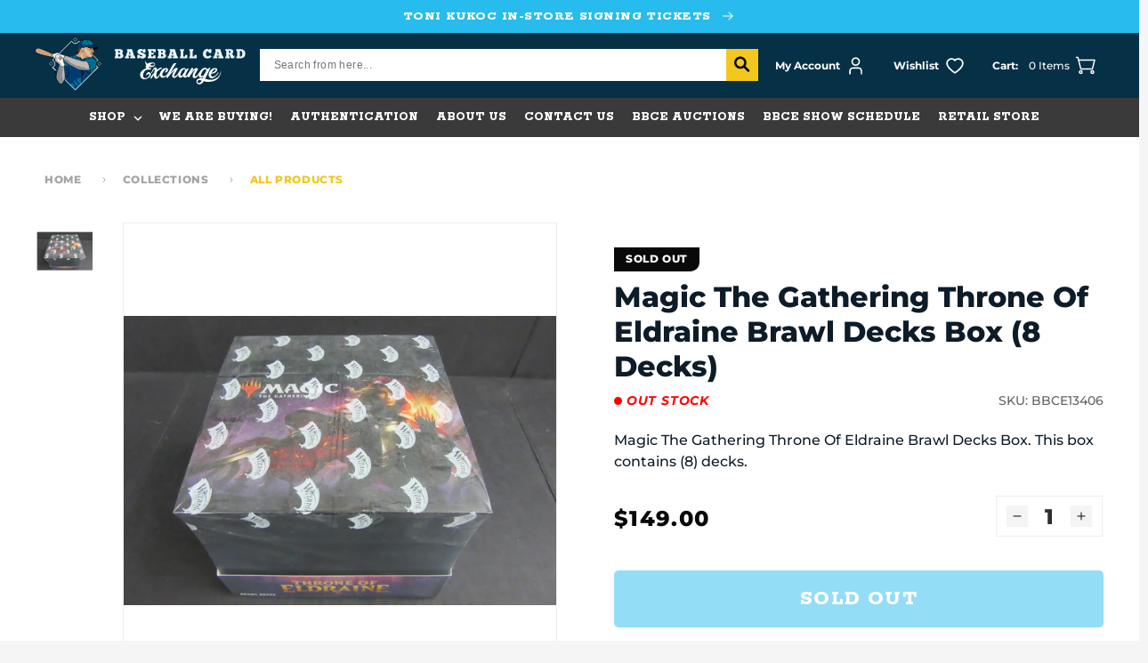

--- FILE ---
content_type: text/html; charset=utf-8
request_url: https://bbcexchange.com/products/magic-the-gathering-throne-of-eldraine-brawl-decks-box
body_size: 148351
content:
<!doctype html>
<html class="no-js" lang="en">
  <head>
    <meta charset="utf-8">
    <meta http-equiv="X-UA-Compatible" content="IE=edge">
    <meta name="viewport" content="width=device-width,initial-scale=1">
    <meta name="theme-color" content="">
    <link rel="canonical" href="https://bbcexchange.com/products/magic-the-gathering-throne-of-eldraine-brawl-decks-box">
    <link rel="preconnect" href="https://cdn.shopify.com" crossorigin>
    
<link rel="icon" type="image/png" href="//bbcexchange.com/cdn/shop/files/bce_logo_final_color2_b6a865a0-e476-460f-8241-cca82163ef3e.webp?crop=center&height=32&v=1671738542&width=32"><!--   font-family: 'Rokkitt', serif;   -->
      <link rel="preconnect" href="https://fonts.googleapis.com">
      <link rel="preconnect" href="https://fonts.gstatic.com" crossorigin>
      <link href="https://fonts.googleapis.com/css2?family=Rokkitt:wght@400;600;700;800&display=swap" rel="stylesheet"><link rel="preconnect" href="https://fonts.shopifycdn.com" crossorigin><title>
        Magic The Gathering Throne Of Eldraine Brawl Decks Box (8 Decks)
 &ndash; Baseball Card Exchange</title>

      
        <meta name="description" content="Magic The Gathering Throne Of Eldraine Brawl Decks Box. This box contains (8) decks.">
      

      

<meta property="og:site_name" content="Baseball Card Exchange">
<meta property="og:url" content="https://bbcexchange.com/products/magic-the-gathering-throne-of-eldraine-brawl-decks-box">
<meta property="og:title" content="Magic The Gathering Throne Of Eldraine Brawl Decks Box (8 Decks)">
<meta property="og:type" content="product">
<meta property="og:description" content="Magic The Gathering Throne Of Eldraine Brawl Decks Box. This box contains (8) decks."><meta property="og:image" content="http://bbcexchange.com/cdn/shop/products/20210512_20_2851_29_a.jpg?v=1670684311">
  <meta property="og:image:secure_url" content="https://bbcexchange.com/cdn/shop/products/20210512_20_2851_29_a.jpg?v=1670684311">
  <meta property="og:image:width" content="1200">
  <meta property="og:image:height" content="801"><meta property="og:price:amount" content="149.00">
  <meta property="og:price:currency" content="USD"><meta name="twitter:site" content="@bbcexchange?lang=en"><meta name="twitter:card" content="summary_large_image">
<meta name="twitter:title" content="Magic The Gathering Throne Of Eldraine Brawl Decks Box (8 Decks)">
<meta name="twitter:description" content="Magic The Gathering Throne Of Eldraine Brawl Decks Box. This box contains (8) decks.">

  
      <script src="https://ajax.googleapis.com/ajax/libs/jquery/3.6.1/jquery.min.js"></script>
  
      <script src="//bbcexchange.com/cdn/shop/t/33/assets/global.js?v=173938282878491062371697189134" defer="defer"></script>
      <script src="//bbcexchange.com/cdn/shop/t/33/assets/swiper-bundle.min.js?v=84768859082109589201672722110" ></script>
      <script>window.performance && window.performance.mark && window.performance.mark('shopify.content_for_header.start');</script><meta id="shopify-digital-wallet" name="shopify-digital-wallet" content="/65730052310/digital_wallets/dialog">
<meta name="shopify-checkout-api-token" content="78dba2901e6c1edc628a2e54b3a9e237">
<meta id="in-context-paypal-metadata" data-shop-id="65730052310" data-venmo-supported="true" data-environment="production" data-locale="en_US" data-paypal-v4="true" data-currency="USD">
<link rel="alternate" hreflang="x-default" href="https://bbcexchange.com/products/magic-the-gathering-throne-of-eldraine-brawl-decks-box">
<link rel="alternate" hreflang="en-CA" href="https://bbcexchange.com/en-ca/products/magic-the-gathering-throne-of-eldraine-brawl-decks-box">
<link rel="alternate" hreflang="en-US" href="https://bbcexchange.com/products/magic-the-gathering-throne-of-eldraine-brawl-decks-box">
<link rel="alternate" type="application/json+oembed" href="https://bbcexchange.com/products/magic-the-gathering-throne-of-eldraine-brawl-decks-box.oembed">
<script async="async" src="/checkouts/internal/preloads.js?locale=en-US"></script>
<link rel="preconnect" href="https://shop.app" crossorigin="anonymous">
<script async="async" src="https://shop.app/checkouts/internal/preloads.js?locale=en-US&shop_id=65730052310" crossorigin="anonymous"></script>
<script id="apple-pay-shop-capabilities" type="application/json">{"shopId":65730052310,"countryCode":"US","currencyCode":"USD","merchantCapabilities":["supports3DS"],"merchantId":"gid:\/\/shopify\/Shop\/65730052310","merchantName":"Baseball Card Exchange","requiredBillingContactFields":["postalAddress","email"],"requiredShippingContactFields":["postalAddress","email"],"shippingType":"shipping","supportedNetworks":["visa","masterCard","amex","discover","elo","jcb"],"total":{"type":"pending","label":"Baseball Card Exchange","amount":"1.00"},"shopifyPaymentsEnabled":true,"supportsSubscriptions":true}</script>
<script id="shopify-features" type="application/json">{"accessToken":"78dba2901e6c1edc628a2e54b3a9e237","betas":["rich-media-storefront-analytics"],"domain":"bbcexchange.com","predictiveSearch":true,"shopId":65730052310,"locale":"en"}</script>
<script>var Shopify = Shopify || {};
Shopify.shop = "bbcexchange.myshopify.com";
Shopify.locale = "en";
Shopify.currency = {"active":"USD","rate":"1.0"};
Shopify.country = "US";
Shopify.theme = {"name":"[For Success Pages] BaseballCardExchange","id":137323151574,"schema_name":"Dawn","schema_version":"6.0.2","theme_store_id":887,"role":"main"};
Shopify.theme.handle = "null";
Shopify.theme.style = {"id":null,"handle":null};
Shopify.cdnHost = "bbcexchange.com/cdn";
Shopify.routes = Shopify.routes || {};
Shopify.routes.root = "/";</script>
<script type="module">!function(o){(o.Shopify=o.Shopify||{}).modules=!0}(window);</script>
<script>!function(o){function n(){var o=[];function n(){o.push(Array.prototype.slice.apply(arguments))}return n.q=o,n}var t=o.Shopify=o.Shopify||{};t.loadFeatures=n(),t.autoloadFeatures=n()}(window);</script>
<script>
  window.ShopifyPay = window.ShopifyPay || {};
  window.ShopifyPay.apiHost = "shop.app\/pay";
  window.ShopifyPay.redirectState = null;
</script>
<script id="shop-js-analytics" type="application/json">{"pageType":"product"}</script>
<script defer="defer" async type="module" src="//bbcexchange.com/cdn/shopifycloud/shop-js/modules/v2/client.init-shop-cart-sync_BdyHc3Nr.en.esm.js"></script>
<script defer="defer" async type="module" src="//bbcexchange.com/cdn/shopifycloud/shop-js/modules/v2/chunk.common_Daul8nwZ.esm.js"></script>
<script type="module">
  await import("//bbcexchange.com/cdn/shopifycloud/shop-js/modules/v2/client.init-shop-cart-sync_BdyHc3Nr.en.esm.js");
await import("//bbcexchange.com/cdn/shopifycloud/shop-js/modules/v2/chunk.common_Daul8nwZ.esm.js");

  window.Shopify.SignInWithShop?.initShopCartSync?.({"fedCMEnabled":true,"windoidEnabled":true});

</script>
<script defer="defer" async type="module" src="//bbcexchange.com/cdn/shopifycloud/shop-js/modules/v2/client.payment-terms_MV4M3zvL.en.esm.js"></script>
<script defer="defer" async type="module" src="//bbcexchange.com/cdn/shopifycloud/shop-js/modules/v2/chunk.common_Daul8nwZ.esm.js"></script>
<script defer="defer" async type="module" src="//bbcexchange.com/cdn/shopifycloud/shop-js/modules/v2/chunk.modal_CQq8HTM6.esm.js"></script>
<script type="module">
  await import("//bbcexchange.com/cdn/shopifycloud/shop-js/modules/v2/client.payment-terms_MV4M3zvL.en.esm.js");
await import("//bbcexchange.com/cdn/shopifycloud/shop-js/modules/v2/chunk.common_Daul8nwZ.esm.js");
await import("//bbcexchange.com/cdn/shopifycloud/shop-js/modules/v2/chunk.modal_CQq8HTM6.esm.js");

  
</script>
<script>
  window.Shopify = window.Shopify || {};
  if (!window.Shopify.featureAssets) window.Shopify.featureAssets = {};
  window.Shopify.featureAssets['shop-js'] = {"shop-cart-sync":["modules/v2/client.shop-cart-sync_QYOiDySF.en.esm.js","modules/v2/chunk.common_Daul8nwZ.esm.js"],"init-fed-cm":["modules/v2/client.init-fed-cm_DchLp9rc.en.esm.js","modules/v2/chunk.common_Daul8nwZ.esm.js"],"shop-button":["modules/v2/client.shop-button_OV7bAJc5.en.esm.js","modules/v2/chunk.common_Daul8nwZ.esm.js"],"init-windoid":["modules/v2/client.init-windoid_DwxFKQ8e.en.esm.js","modules/v2/chunk.common_Daul8nwZ.esm.js"],"shop-cash-offers":["modules/v2/client.shop-cash-offers_DWtL6Bq3.en.esm.js","modules/v2/chunk.common_Daul8nwZ.esm.js","modules/v2/chunk.modal_CQq8HTM6.esm.js"],"shop-toast-manager":["modules/v2/client.shop-toast-manager_CX9r1SjA.en.esm.js","modules/v2/chunk.common_Daul8nwZ.esm.js"],"init-shop-email-lookup-coordinator":["modules/v2/client.init-shop-email-lookup-coordinator_UhKnw74l.en.esm.js","modules/v2/chunk.common_Daul8nwZ.esm.js"],"pay-button":["modules/v2/client.pay-button_DzxNnLDY.en.esm.js","modules/v2/chunk.common_Daul8nwZ.esm.js"],"avatar":["modules/v2/client.avatar_BTnouDA3.en.esm.js"],"init-shop-cart-sync":["modules/v2/client.init-shop-cart-sync_BdyHc3Nr.en.esm.js","modules/v2/chunk.common_Daul8nwZ.esm.js"],"shop-login-button":["modules/v2/client.shop-login-button_D8B466_1.en.esm.js","modules/v2/chunk.common_Daul8nwZ.esm.js","modules/v2/chunk.modal_CQq8HTM6.esm.js"],"init-customer-accounts-sign-up":["modules/v2/client.init-customer-accounts-sign-up_C8fpPm4i.en.esm.js","modules/v2/client.shop-login-button_D8B466_1.en.esm.js","modules/v2/chunk.common_Daul8nwZ.esm.js","modules/v2/chunk.modal_CQq8HTM6.esm.js"],"init-shop-for-new-customer-accounts":["modules/v2/client.init-shop-for-new-customer-accounts_CVTO0Ztu.en.esm.js","modules/v2/client.shop-login-button_D8B466_1.en.esm.js","modules/v2/chunk.common_Daul8nwZ.esm.js","modules/v2/chunk.modal_CQq8HTM6.esm.js"],"init-customer-accounts":["modules/v2/client.init-customer-accounts_dRgKMfrE.en.esm.js","modules/v2/client.shop-login-button_D8B466_1.en.esm.js","modules/v2/chunk.common_Daul8nwZ.esm.js","modules/v2/chunk.modal_CQq8HTM6.esm.js"],"shop-follow-button":["modules/v2/client.shop-follow-button_CkZpjEct.en.esm.js","modules/v2/chunk.common_Daul8nwZ.esm.js","modules/v2/chunk.modal_CQq8HTM6.esm.js"],"lead-capture":["modules/v2/client.lead-capture_BntHBhfp.en.esm.js","modules/v2/chunk.common_Daul8nwZ.esm.js","modules/v2/chunk.modal_CQq8HTM6.esm.js"],"checkout-modal":["modules/v2/client.checkout-modal_CfxcYbTm.en.esm.js","modules/v2/chunk.common_Daul8nwZ.esm.js","modules/v2/chunk.modal_CQq8HTM6.esm.js"],"shop-login":["modules/v2/client.shop-login_Da4GZ2H6.en.esm.js","modules/v2/chunk.common_Daul8nwZ.esm.js","modules/v2/chunk.modal_CQq8HTM6.esm.js"],"payment-terms":["modules/v2/client.payment-terms_MV4M3zvL.en.esm.js","modules/v2/chunk.common_Daul8nwZ.esm.js","modules/v2/chunk.modal_CQq8HTM6.esm.js"]};
</script>
<script>(function() {
  var isLoaded = false;
  function asyncLoad() {
    if (isLoaded) return;
    isLoaded = true;
    var urls = ["https:\/\/static.klaviyo.com\/onsite\/js\/klaviyo.js?company_id=QNMSsL\u0026shop=bbcexchange.myshopify.com","https:\/\/static.klaviyo.com\/onsite\/js\/klaviyo.js?company_id=QNMSsL\u0026shop=bbcexchange.myshopify.com","https:\/\/scct-app.herokuapp.com\/get_script\/f87f33b624cf11ee83ac2622e4dfa8b7.js?shop=bbcexchange.myshopify.com","https:\/\/chimpstatic.com\/mcjs-connected\/js\/users\/039eb3a9aad9e435b2865d16b\/6e6b4785822a005960e414e50.js?shop=bbcexchange.myshopify.com","https:\/\/shy.elfsight.com\/p\/platform.js?shop=bbcexchange.myshopify.com"];
    for (var i = 0; i < urls.length; i++) {
      var s = document.createElement('script');
      s.type = 'text/javascript';
      s.async = true;
      s.src = urls[i];
      var x = document.getElementsByTagName('script')[0];
      x.parentNode.insertBefore(s, x);
    }
  };
  if(window.attachEvent) {
    window.attachEvent('onload', asyncLoad);
  } else {
    window.addEventListener('load', asyncLoad, false);
  }
})();</script>
<script id="__st">var __st={"a":65730052310,"offset":-21600,"reqid":"c9849448-f08b-4d6e-b645-a149b224e6f0-1768993795","pageurl":"bbcexchange.com\/products\/magic-the-gathering-throne-of-eldraine-brawl-decks-box","u":"c227f87b3aaf","p":"product","rtyp":"product","rid":7949707772118};</script>
<script>window.ShopifyPaypalV4VisibilityTracking = true;</script>
<script id="captcha-bootstrap">!function(){'use strict';const t='contact',e='account',n='new_comment',o=[[t,t],['blogs',n],['comments',n],[t,'customer']],c=[[e,'customer_login'],[e,'guest_login'],[e,'recover_customer_password'],[e,'create_customer']],r=t=>t.map((([t,e])=>`form[action*='/${t}']:not([data-nocaptcha='true']) input[name='form_type'][value='${e}']`)).join(','),a=t=>()=>t?[...document.querySelectorAll(t)].map((t=>t.form)):[];function s(){const t=[...o],e=r(t);return a(e)}const i='password',u='form_key',d=['recaptcha-v3-token','g-recaptcha-response','h-captcha-response',i],f=()=>{try{return window.sessionStorage}catch{return}},m='__shopify_v',_=t=>t.elements[u];function p(t,e,n=!1){try{const o=window.sessionStorage,c=JSON.parse(o.getItem(e)),{data:r}=function(t){const{data:e,action:n}=t;return t[m]||n?{data:e,action:n}:{data:t,action:n}}(c);for(const[e,n]of Object.entries(r))t.elements[e]&&(t.elements[e].value=n);n&&o.removeItem(e)}catch(o){console.error('form repopulation failed',{error:o})}}const l='form_type',E='cptcha';function T(t){t.dataset[E]=!0}const w=window,h=w.document,L='Shopify',v='ce_forms',y='captcha';let A=!1;((t,e)=>{const n=(g='f06e6c50-85a8-45c8-87d0-21a2b65856fe',I='https://cdn.shopify.com/shopifycloud/storefront-forms-hcaptcha/ce_storefront_forms_captcha_hcaptcha.v1.5.2.iife.js',D={infoText:'Protected by hCaptcha',privacyText:'Privacy',termsText:'Terms'},(t,e,n)=>{const o=w[L][v],c=o.bindForm;if(c)return c(t,g,e,D).then(n);var r;o.q.push([[t,g,e,D],n]),r=I,A||(h.body.append(Object.assign(h.createElement('script'),{id:'captcha-provider',async:!0,src:r})),A=!0)});var g,I,D;w[L]=w[L]||{},w[L][v]=w[L][v]||{},w[L][v].q=[],w[L][y]=w[L][y]||{},w[L][y].protect=function(t,e){n(t,void 0,e),T(t)},Object.freeze(w[L][y]),function(t,e,n,w,h,L){const[v,y,A,g]=function(t,e,n){const i=e?o:[],u=t?c:[],d=[...i,...u],f=r(d),m=r(i),_=r(d.filter((([t,e])=>n.includes(e))));return[a(f),a(m),a(_),s()]}(w,h,L),I=t=>{const e=t.target;return e instanceof HTMLFormElement?e:e&&e.form},D=t=>v().includes(t);t.addEventListener('submit',(t=>{const e=I(t);if(!e)return;const n=D(e)&&!e.dataset.hcaptchaBound&&!e.dataset.recaptchaBound,o=_(e),c=g().includes(e)&&(!o||!o.value);(n||c)&&t.preventDefault(),c&&!n&&(function(t){try{if(!f())return;!function(t){const e=f();if(!e)return;const n=_(t);if(!n)return;const o=n.value;o&&e.removeItem(o)}(t);const e=Array.from(Array(32),(()=>Math.random().toString(36)[2])).join('');!function(t,e){_(t)||t.append(Object.assign(document.createElement('input'),{type:'hidden',name:u})),t.elements[u].value=e}(t,e),function(t,e){const n=f();if(!n)return;const o=[...t.querySelectorAll(`input[type='${i}']`)].map((({name:t})=>t)),c=[...d,...o],r={};for(const[a,s]of new FormData(t).entries())c.includes(a)||(r[a]=s);n.setItem(e,JSON.stringify({[m]:1,action:t.action,data:r}))}(t,e)}catch(e){console.error('failed to persist form',e)}}(e),e.submit())}));const S=(t,e)=>{t&&!t.dataset[E]&&(n(t,e.some((e=>e===t))),T(t))};for(const o of['focusin','change'])t.addEventListener(o,(t=>{const e=I(t);D(e)&&S(e,y())}));const B=e.get('form_key'),M=e.get(l),P=B&&M;t.addEventListener('DOMContentLoaded',(()=>{const t=y();if(P)for(const e of t)e.elements[l].value===M&&p(e,B);[...new Set([...A(),...v().filter((t=>'true'===t.dataset.shopifyCaptcha))])].forEach((e=>S(e,t)))}))}(h,new URLSearchParams(w.location.search),n,t,e,['guest_login'])})(!0,!0)}();</script>
<script integrity="sha256-4kQ18oKyAcykRKYeNunJcIwy7WH5gtpwJnB7kiuLZ1E=" data-source-attribution="shopify.loadfeatures" defer="defer" src="//bbcexchange.com/cdn/shopifycloud/storefront/assets/storefront/load_feature-a0a9edcb.js" crossorigin="anonymous"></script>
<script crossorigin="anonymous" defer="defer" src="//bbcexchange.com/cdn/shopifycloud/storefront/assets/shopify_pay/storefront-65b4c6d7.js?v=20250812"></script>
<script data-source-attribution="shopify.dynamic_checkout.dynamic.init">var Shopify=Shopify||{};Shopify.PaymentButton=Shopify.PaymentButton||{isStorefrontPortableWallets:!0,init:function(){window.Shopify.PaymentButton.init=function(){};var t=document.createElement("script");t.src="https://bbcexchange.com/cdn/shopifycloud/portable-wallets/latest/portable-wallets.en.js",t.type="module",document.head.appendChild(t)}};
</script>
<script data-source-attribution="shopify.dynamic_checkout.buyer_consent">
  function portableWalletsHideBuyerConsent(e){var t=document.getElementById("shopify-buyer-consent"),n=document.getElementById("shopify-subscription-policy-button");t&&n&&(t.classList.add("hidden"),t.setAttribute("aria-hidden","true"),n.removeEventListener("click",e))}function portableWalletsShowBuyerConsent(e){var t=document.getElementById("shopify-buyer-consent"),n=document.getElementById("shopify-subscription-policy-button");t&&n&&(t.classList.remove("hidden"),t.removeAttribute("aria-hidden"),n.addEventListener("click",e))}window.Shopify?.PaymentButton&&(window.Shopify.PaymentButton.hideBuyerConsent=portableWalletsHideBuyerConsent,window.Shopify.PaymentButton.showBuyerConsent=portableWalletsShowBuyerConsent);
</script>
<script data-source-attribution="shopify.dynamic_checkout.cart.bootstrap">document.addEventListener("DOMContentLoaded",(function(){function t(){return document.querySelector("shopify-accelerated-checkout-cart, shopify-accelerated-checkout")}if(t())Shopify.PaymentButton.init();else{new MutationObserver((function(e,n){t()&&(Shopify.PaymentButton.init(),n.disconnect())})).observe(document.body,{childList:!0,subtree:!0})}}));
</script>
<link id="shopify-accelerated-checkout-styles" rel="stylesheet" media="screen" href="https://bbcexchange.com/cdn/shopifycloud/portable-wallets/latest/accelerated-checkout-backwards-compat.css" crossorigin="anonymous">
<style id="shopify-accelerated-checkout-cart">
        #shopify-buyer-consent {
  margin-top: 1em;
  display: inline-block;
  width: 100%;
}

#shopify-buyer-consent.hidden {
  display: none;
}

#shopify-subscription-policy-button {
  background: none;
  border: none;
  padding: 0;
  text-decoration: underline;
  font-size: inherit;
  cursor: pointer;
}

#shopify-subscription-policy-button::before {
  box-shadow: none;
}

      </style>
<script id="sections-script" data-sections="header,footer" defer="defer" src="//bbcexchange.com/cdn/shop/t/33/compiled_assets/scripts.js?v=11484"></script>
<script>window.performance && window.performance.mark && window.performance.mark('shopify.content_for_header.end');</script>

  
      <style data-shopify>
        @font-face {
  font-family: Montserrat;
  font-weight: 500;
  font-style: normal;
  font-display: swap;
  src: url("//bbcexchange.com/cdn/fonts/montserrat/montserrat_n5.07ef3781d9c78c8b93c98419da7ad4fbeebb6635.woff2") format("woff2"),
       url("//bbcexchange.com/cdn/fonts/montserrat/montserrat_n5.adf9b4bd8b0e4f55a0b203cdd84512667e0d5e4d.woff") format("woff");
}

        @font-face {
  font-family: Montserrat;
  font-weight: 700;
  font-style: normal;
  font-display: swap;
  src: url("//bbcexchange.com/cdn/fonts/montserrat/montserrat_n7.3c434e22befd5c18a6b4afadb1e3d77c128c7939.woff2") format("woff2"),
       url("//bbcexchange.com/cdn/fonts/montserrat/montserrat_n7.5d9fa6e2cae713c8fb539a9876489d86207fe957.woff") format("woff");
}

        @font-face {
  font-family: Montserrat;
  font-weight: 500;
  font-style: italic;
  font-display: swap;
  src: url("//bbcexchange.com/cdn/fonts/montserrat/montserrat_i5.d3a783eb0cc26f2fda1e99d1dfec3ebaea1dc164.woff2") format("woff2"),
       url("//bbcexchange.com/cdn/fonts/montserrat/montserrat_i5.76d414ea3d56bb79ef992a9c62dce2e9063bc062.woff") format("woff");
}

        @font-face {
  font-family: Montserrat;
  font-weight: 700;
  font-style: italic;
  font-display: swap;
  src: url("//bbcexchange.com/cdn/fonts/montserrat/montserrat_i7.a0d4a463df4f146567d871890ffb3c80408e7732.woff2") format("woff2"),
       url("//bbcexchange.com/cdn/fonts/montserrat/montserrat_i7.f6ec9f2a0681acc6f8152c40921d2a4d2e1a2c78.woff") format("woff");
}

        @font-face {
  font-family: Montserrat;
  font-weight: 800;
  font-style: normal;
  font-display: swap;
  src: url("//bbcexchange.com/cdn/fonts/montserrat/montserrat_n8.853056e398b4dadf6838423edb7abaa02f651554.woff2") format("woff2"),
       url("//bbcexchange.com/cdn/fonts/montserrat/montserrat_n8.9201aba6104751e1b3e48577a5a739fc14862200.woff") format("woff");
}

  
        :root {
          --font-body-family: Montserrat, sans-serif;
          --font-body-style: normal;
          --font-body-weight: 500;
          --font-body-weight-bold: 800;
  
          --font-heading-family: Montserrat, sans-serif;
          --font-heading-style: normal;
          --font-heading-weight: 800;
  
          --font-second-heading-family: 'Rokkitt';
          --font-second-heading-style: normal;
          --font-second-heading-weight: 800;
  
          --font-body-scale: 1.0;
          --font-heading-scale: 1.0;
  
          --color-base-text: 8, 9, 8;
          --color-shadow: 8, 9, 8;
          --color-base-background-1: 245, 245, 245;
          --color-base-background-2: 255, 255, 255;
          --color-base-solid-button-labels: 255, 255, 255;
          --color-base-outline-button-labels: 8, 9, 8;
          --color-base-accent-1: 8, 9, 8;
          --color-base-accent-2: 51, 79, 180;
          --payment-terms-background-color: #f5f5f5;
  
          --gradient-base-background-1: #f5f5f5;
          --gradient-base-background-2: #ffffff;
          --gradient-base-accent-1: #080908;
          --gradient-base-accent-2: #334fb4;
  
          --media-padding: px;
          --media-border-opacity: 0.05;
          --media-border-width: 1px;
          --media-radius: 0px;
          --media-shadow-opacity: 0.0;
          --media-shadow-horizontal-offset: 0px;
          --media-shadow-vertical-offset: 4px;
          --media-shadow-blur-radius: 5px;
          --media-shadow-visible: 0;
  
          --page-width: 140rem;
          --page-width-margin: 0rem;
  
          --card-image-padding: 0.0rem;
          --card-corner-radius: 0.0rem;
          --card-text-alignment: left;
          --card-border-width: 0.0rem;
          --card-border-opacity: 0.1;
          --card-shadow-opacity: 0.0;
          --card-shadow-visible: 0;
          --card-shadow-horizontal-offset: 0.0rem;
          --card-shadow-vertical-offset: 0.4rem;
          --card-shadow-blur-radius: 0.5rem;
  
          --badge-corner-radius: 4.0rem;
  
          --popup-border-width: 1px;
          --popup-border-opacity: 0.1;
          --popup-corner-radius: 0px;
          --popup-shadow-opacity: 0.0;
          --popup-shadow-horizontal-offset: 0px;
          --popup-shadow-vertical-offset: 4px;
          --popup-shadow-blur-radius: 5px;
  
          --drawer-border-width: 1px;
          --drawer-border-opacity: 0.1;
          --drawer-shadow-opacity: 0.0;
          --drawer-shadow-horizontal-offset: 0px;
          --drawer-shadow-vertical-offset: 4px;
          --drawer-shadow-blur-radius: 5px;
  
          --spacing-sections-desktop: 0px;
          --spacing-sections-mobile: 0px;
  
          --grid-desktop-vertical-spacing: 24px;
          --grid-desktop-horizontal-spacing: 24px;
          --grid-mobile-vertical-spacing: 12px;
          --grid-mobile-horizontal-spacing: 12px;
  
          --text-boxes-border-opacity: 0.1;
          --text-boxes-border-width: 0px;
          --text-boxes-radius: 0px;
          --text-boxes-shadow-opacity: 0.0;
          --text-boxes-shadow-visible: 0;
          --text-boxes-shadow-horizontal-offset: 0px;
          --text-boxes-shadow-vertical-offset: 4px;
          --text-boxes-shadow-blur-radius: 5px;
  
          --buttons-radius: 0px;
          --buttons-radius-outset: 0px;
          --buttons-border-width: 1px;
          --buttons-border-opacity: 1.0;
          --buttons-shadow-opacity: 0.0;
          --buttons-shadow-visible: 0;
          --buttons-shadow-horizontal-offset: 0px;
          --buttons-shadow-vertical-offset: 4px;
          --buttons-shadow-blur-radius: 5px;
          --buttons-border-offset: 0px;
  
          --inputs-radius: 0px;
          --inputs-border-width: 1px;
          --inputs-border-opacity: 0.55;
          --inputs-shadow-opacity: 0.0;
          --inputs-shadow-horizontal-offset: 0px;
          --inputs-margin-offset: 0px;
          --inputs-shadow-vertical-offset: 4px;
          --inputs-shadow-blur-radius: 5px;
          --inputs-radius-outset: 0px;
  
          --variant-pills-radius: 40px;
          --variant-pills-border-width: 1px;
          --variant-pills-border-opacity: 0.55;
          --variant-pills-shadow-opacity: 0.0;
          --variant-pills-shadow-horizontal-offset: 0px;
          --variant-pills-shadow-vertical-offset: 4px;
          --variant-pills-shadow-blur-radius: 5px;
  
          --color-type-1: #27BCED;
          --color-type-2: #F3C71D;
          --color-type-3: #007298;
          --color-type-4: #080908;
          --color-type-5: #053045;
          --color-type-6: #3A3A3A;
          --color-type-7: #7AC11F;
        }
  
        *,
        *::before,
        *::after {
          box-sizing: inherit;
        }
  
        html {
          box-sizing: border-box;
          font-size: calc(var(--font-body-scale) * 62.5%);
          height: 100%;
        }
  
        body {
          display: grid;
          grid-template-rows: auto auto 1fr auto;
          grid-template-columns: 100%;
          min-height: 100%;
          margin: 0;
          font-size: 1.4rem;
          letter-spacing: normal;
          line-height: calc(1 + 0.8 / var(--font-body-scale));
          font-family: var(--font-body-family);
          font-style: var(--font-body-style);
          font-weight: var(--font-body-weight);
        }
  
        @media screen and (min-width: 750px) {
          body {
            font-size: 1.6rem;
          }
        }
      </style>
  
      <link href="//bbcexchange.com/cdn/shop/t/33/assets/base.css?v=128287830917653679441673266230" rel="stylesheet" type="text/css" media="all" />
      <link href="//bbcexchange.com/cdn/shop/t/33/assets/swiper-bundle.min.css?v=88543545378840270411672722110" rel="stylesheet" type="text/css" media="all" />
<link rel="preload" as="font" href="//bbcexchange.com/cdn/fonts/montserrat/montserrat_n5.07ef3781d9c78c8b93c98419da7ad4fbeebb6635.woff2" type="font/woff2" crossorigin><link rel="preload" as="font" href="//bbcexchange.com/cdn/fonts/montserrat/montserrat_n8.853056e398b4dadf6838423edb7abaa02f651554.woff2" type="font/woff2" crossorigin><link rel="stylesheet" href="//bbcexchange.com/cdn/shop/t/33/assets/component-predictive-search.css?v=165644661289088488651672722110" media="print" onload="this.media='all'"><script>document.documentElement.className = document.documentElement.className.replace('no-js', 'js');
      if (Shopify.designMode) {
        document.documentElement.classList.add('shopify-design-mode');
      }
      </script>
      <!-- Algolia head -->
        <script src="//bbcexchange.com/cdn/shop/t/33/assets/algolia_config.js?v=153513448975435628891698811120" type="text/javascript"></script>
  
      <script type="text/template" id="template_algolia_money_format">${{amount}}
</script>
      <script type="text/template" id="template_algolia_current_collection_id">{
    "currentCollectionID": 
}
</script>
      <script type="text/template" id="template_algolia_autocomplete"><div class="
  aa-columns-container

  [[# with.articles ]] aa-with-articles [[/ with.articles ]]
  [[^ with.articles ]] aa-without-articles [[/ with.articles ]]

  [[# with.collections ]] aa-with-collections [[/ with.collections ]]
  [[^ with.collections ]] aa-without-collections [[/ with.collections ]]

  [[# with.footer ]] aa-with-footer [[/ with.footer ]]
  [[^ with.footer ]] aa-without-footer [[/ with.footer ]]

  [[# with.poweredBy ]] aa-with-powered-by [[/ with.poweredBy ]]
  [[^ with.poweredBy ]] aa-without-powered-by [[/ with.poweredBy ]]

  [[# with.products ]] aa-with-products [[/ with.products ]]
  [[^ with.products ]] aa-without-products [[/ with.products ]]

  [[# with.pages ]] aa-with-pages [[/ with.pages ]]
  [[^ with.pages ]] aa-without-pages [[/ with.pages ]]
">
  <div class="aa-dataset-products aa-right-column"></div>

  <div class="aa-left-column">
    <div class="aa-collections">
      <div class="aa-collections-header">
        Collections
      </div>
      <div class="aa-dataset-collections"></div>
    </div>

    <div class="aa-articles">
      <div class="aa-articles-header">
        Blog posts
      </div>
      <div class="aa-dataset-articles"></div>
    </div>

    <div class="aa-pages">
      <div class="aa-pages-header">
        Pages
      </div>
      <div class="aa-dataset-pages"></div>
    </div>

    <div class="aa-powered-by">
      <a
        class="aa-powered-by-logo"
        href="https://www.algolia.com/search-solutions/shopify/?utm_source=shopify&utm_medium=link&utm_campaign=autocomplete-[[ storeName ]]"
      ></a>
    </div>
  </div>
</div>
</script>
      <script type="text/template" id="template_algolia_autocomplete.css">.algolia-autocomplete {
  box-sizing: border-box;

  background: white;
  border: 1px solid #CCC;
  border-top: 2px solid [[ colors.main ]];

  z-index: 10000 !important;

  color: black;

  text-align: left;
}

.aa-dropdown-menu .aa-highlight {
  color: black;
  font-weight: bold;
}

.aa-dropdown-menu .aa-cursor {
  cursor: pointer;
  background: #f8f8f8;
}

/* Resets */
.aa-dropdown-menu div,
.aa-dropdown-menu p,
.aa-dropdown-menu span,
.aa-dropdown-menu a {
  box-sizing: border-box;

  margin: 0;
  padding: 0;

  line-height: 1;
  font-size: initial;
}

/* Links */
.aa-dropdown-menu a,
.aa-dropdown-menu a:hover,
.aa-dropdown-menu a:focus,
.aa-dropdown-menu a:active {
  font-weight: initial;
  font-style: initial;
  text-decoration: initial;

  color: [[ colors.main ]];
}

.aa-dropdown-menu a:hover,
.aa-dropdown-menu a:focus,
.aa-dropdown-menu a:active {
  text-decoration: underline;
}

/* Column layout */
.aa-dropdown-menu .aa-left-column {
  position: relative;
  padding: 24px 24px 0 24px;
}

.aa-dropdown-menu-size-xs .aa-left-column,
.aa-dropdown-menu-size-sm .aa-left-column {
  padding: 0 12px 32px;
}

.aa-dropdown-menu .aa-with-powered-by .aa-left-column {
  padding-bottom: 48px;
}

.aa-dropdown-menu-size-xs .aa-without-powered-by .aa-left-column,
.aa-dropdown-menu-size-sm .aa-without-powered-by .aa-left-column {
  padding-bottom: 0;
}

.aa-dropdown-menu .aa-right-column {
  position: relative;
  padding: 24px;
}

.aa-dropdown-menu-size-xs .aa-right-column,
.aa-dropdown-menu-size-sm .aa-right-column {
  padding: 24px 12px 34px 12px;
}

.aa-dropdown-menu-size-md .aa-without-footer .aa-right-column,
.aa-dropdown-menu-size-lg .aa-without-footer .aa-right-column {
  padding-bottom: 0;
}

.aa-dropdown-menu-size-xs .aa-without-footer .aa-right-column,
.aa-dropdown-menu-size-sm .aa-without-footer .aa-right-column {
  padding-bottom: 0;
  margin-bottom: 8px;
}

.aa-dropdown-menu-size-lg .aa-columns-container {
  direction: rtl;
  width: 100%;
  display: table;
  table-layout: fixed;
}

.aa-dropdown-menu-size-lg .aa-left-column,
.aa-dropdown-menu-size-lg .aa-right-column {
  display: table-cell;
  direction: ltr;
  vertical-align: top;
}

.aa-dropdown-menu-size-lg .aa-left-column {
  width: 30%;
}

.aa-dropdown-menu-size-lg .aa-without-articles.aa-without-collections .aa-left-column {
  display: none;
}

.aa-dropdown-menu-size-lg .aa-without-products .aa-left-column {
  width: 100%;
}

.aa-dropdown-menu-size-lg .aa-right-column {
  width: 70%;
  border-left: 1px solid #ebebeb;

  padding-bottom: 64px;
}

.aa-dropdown-menu-size-lg .aa-without-articles.aa-without-collections .aa-right-column {
  width: 100%;
  border-left: none;
}

.aa-dropdown-menu-size-lg .aa-without-products .aa-right-column {
  display: none;
}

/* Products group */
.aa-dropdown-menu .aa-dataset-products .aa-suggestions:after {
  content: '';
  display: block;
  clear: both;
}

.aa-dropdown-menu .aa-without-products .aa-dataset-products {
  display: none;
}

.aa-dropdown-menu .aa-products-empty {
  margin-bottom: 16px;
}

.aa-dropdown-menu .aa-products-empty .aa-no-result {
  color: [[ colors.secondary ]];
}

.aa-dropdown-menu .aa-products-empty .aa-see-all {
  margin-top: 8px;
}

/* Product */
.aa-dropdown-menu .aa-dataset-products .aa-suggestion {
  float: left;

  width: 50%;

  margin-bottom: 16px;
  margin-top: -4px; /* -$v_padding */
}

.aa-dropdown-menu-size-xs .aa-dataset-products .aa-suggestion,
.aa-dropdown-menu-size-sm .aa-dataset-products .aa-suggestion {
  width: 100%;
}

.aa-dropdown-menu .aa-product {
  position: relative;
  min-height: 56px; /* $img_size + 2 * $v_padding */

  padding: 4px 16px; /* $v_padding, $h_padding */
}

.aa-dropdown-menu .aa-product-picture {
  position: absolute;

  width: 48px; /* $img_size */
  height: 48px; /* $img_size */

  top: 4px; /* $v_padding */
  left: 16px; /* $h_padding */

  background-position: center center;
  background-size: contain;
  background-repeat: no-repeat;
  display: block;
}

.aa-dropdown-menu .aa-product-text {
  margin-left: 64px; /* $img_size + $h_padding */
}

.aa-dropdown-menu-size-xs .aa-product {
  padding: 4px;
}

.aa-dropdown-menu-size-xs .aa-product-picture {
  display: none;
}

.aa-dropdown-menu-size-xs .aa-product-text {
  margin: 0;
}

.aa-dropdown-menu .aa-product-info {
  font-size: 0.85em;
  color: [[ colors.secondary ]];
}

.aa-dropdown-menu .aa-product-info .aa-highlight {
  font-size: 1em;
}

.aa-dropdown-menu .aa-product-price {
  color: [[ colors.main ]];
}

.aa-dropdown-menu .aa-product-title,
.aa-dropdown-menu .aa-product-info {
  width: 100%;

  margin-top: -0.4em;

  white-space: nowrap;
  overflow: hidden;
  text-overflow: ellipsis;

  line-height: 1.5;
}

/* Collections, Articles & Pages */
.aa-dropdown-menu .aa-without-collections .aa-collections {
  display: none;
}

.aa-dropdown-menu .aa-without-articles .aa-articles {
  display: none;
}

.aa-dropdown-menu .aa-without-pages .aa-pages {
  display: none;
}

.aa-dropdown-menu .aa-collections,
.aa-dropdown-menu .aa-articles,
.aa-dropdown-menu .aa-pages {
  margin-bottom: 24px;
}

.aa-dropdown-menu .aa-collections-empty .aa-no-result,
.aa-dropdown-menu .aa-articles-empty .aa-no-result,
.aa-dropdown-menu .aa-pages-empty .aa-no-result {
  opacity: 0.7;
}

.aa-dropdown-menu .aa-collections-header,
.aa-dropdown-menu .aa-articles-header,
.aa-dropdown-menu .aa-pages-header {
  margin-bottom: 8px;

  text-transform: uppercase;
  font-weight: bold;
  font-size: 0.8em;

  color: [[ colors.secondary ]];
}

.aa-dropdown-menu .aa-collection,
.aa-dropdown-menu .aa-article,
.aa-dropdown-menu .aa-page {
  padding: 4px;
}

/* Footer */
.aa-dropdown-menu .aa-footer {
  display: block;
  width: 100%;
  position: absolute;
  left: 0;
  bottom: 0;
  padding: 0 40px;
  color: rgb(21, 142, 194);

}

.aa-dropdown-menu-size-sm .aa-footer {
  padding: 0 28px;
  margin-bottom: 24px;
}

.aa-dropdown-menu-size-xs .aa-footer {
  padding: 0 16px;
  margin-bottom: 24px;
}

.aa-dropdown-menu-size-lg .aa-footer {
  padding: 16px 48px;
  background-color: #f8f8f8;
}

/* Powered By */

.aa-dropdown-menu .aa-without-powered-by .aa-powered-by {
  display: none;
}

.aa-dropdown-menu .aa-powered-by {
  width: 100%;

  position: absolute;
  left: 0;
  bottom: 16px;

  text-align: center;
  font-size: 0.8em;
  color: [[ colors.secondary ]];
}

.aa-dropdown-menu .aa-powered-by-logo {
  display: inline-block;

  width: 142px;
  height: 24px;

  margin-bottom: -6px;

  background-position: center center;
  background-size: contain;
  background-repeat: no-repeat;
  background-image: url([data-uri]);
}
</script>
      <script type="text/template" id="template_algolia_autocomplete_pages_empty"><div class="aa-pages-empty">
  <div class="aa-no-result">
    [[ translations.noPageFound ]]
  </div>
</div>
</script>
      <script type="text/template" id="template_algolia_autocomplete_page"><div class="aa-page">
  <div class="aa-picture" style="background-image: url('[[# helpers.iconImage ]][[/ helpers.iconImage ]]')"></div>
  <div class="aa-text">
    <span class="aa-title">[[& _highlightResult.title.value ]]</span>
  </div>
</div>
</script>
      <script type="text/template" id="template_algolia_autocomplete_collection"><div class="aa-collection">
  <div class="aa-picture" style="background-image: url('[[# helpers.iconImage ]][[/ helpers.iconImage ]]')"></div>
  <div class="aa-text">
    <span class="aa-title">[[& _highlightResult.title.value ]]</span>
  </div>
</div>
</script>
      <script type="text/template" id="template_algolia_autocomplete_collections_empty"><div class="aa-collections-empty">
  <div class="aa-no-result">
    [[ translations.noCollectionFound ]]
  </div>
</div>
</script>
      <script type="text/template" id="template_algolia_autocomplete_article"><div class="aa-article">
  <div class="aa-text">
    <span class="aa-title">[[& _highlightResult.title.value ]]</span>
  </div>
</div>
</script>
      <script type="text/template" id="template_algolia_autocomplete_articles_empty"><div class="aa-articles-empty">
  <div class="aa-no-result">
    No article found
  </div>
</div>
</script>
      <script type="text/template" id="template_algolia_autocomplete_product"><div data-algolia-index="[[ _index ]]" data-algolia-position="[[ _position ]]" data-algolia-queryid="[[ queryID ]]" data-algolia-objectid="[[ objectID ]]" class="aa-product">
  <div class="aa-product-picture" style="background-image: url('[[# helpers.thumbImage ]][[/ helpers.thumbImage ]]')"></div>
  <div class="aa-product-text">
    <p class="aa-product-title">
      [[# helpers.fullHTMLTitle ]][[/ helpers.fullHTMLTitle ]]
    </p>
    <p class="aa-product-info">
      [[# product_type ]]
        [[& _highlightResult.product_type.value ]]
      [[/ product_type ]]
      [[# vendor ]]
        [[# helpers.by ]] [[& _highlightResult.vendor.value ]] [[/ helpers.by ]]
      [[/ vendor ]]
    </p>
    <p class="aa-product-price">
      [[# helpers.autocompletePrice ]][[/ helpers.autocompletePrice ]]
    </p>
  </div>
</div>
</script>
      <script type="text/template" id="template_algolia_autocomplete_products_empty"><div class="aa-products-empty">
  <p class="aa-no-result">
    [[# helpers.no_result_for ]] "[[ query ]]" [[/ helpers.no_result_for]]
  </p>

  <p class="aa-see-all">
    <a href="/search?q=">
      [[ translations.allProducts ]]
    </a>
  </p>
</div>
</script>
      <script type="text/template" id="template_algolia_autocomplete_footer"><div class="aa-footer">
    <a class="aa-footer-link" href="/search?q=[[ query ]]">
    [[ translations.allProducts ]]
    [[ translations.matching ]]
    <span class="aa-query">
      "[[ query ]]"
    </span>
    (<span class="aa-nbhits">[[# helpers.formatNumber ]][[ nbHits ]][[/ helpers.formatNumber ]]</span>)
  </a>
</div>
</script>
      <script type="text/template" id="template_algolia_instant_search"><div class="ais-page ">  
  <div class="ais-facets-button">
    Show filters
  </div>
  <div class="ais-facets">
    <h1 class="ais-h2">[[ translations.searchTitle ]]</h1>
    <div class="ais-input">
      <div class="ais-search-box-container"></div>
      <div class="ais-input-button">
        <div class="ais-clear-input-icon"></div>
      </div>
    </div>
    <div class="ais-clear-refinements-container"></div>
    <div class="ais-current-refined-values-container"></div>
    [[# facets ]]
      <div class="ais-facet-dropdown-wrapper ais-facet-[[ type ]] ais-facet-[[ escapedName ]]">
        <input class="ais-dropdown-checkbox" type="checkbox" id="[[ escapedName ]]" name="dropdown" checked>        
        <label for="[[ escapedName ]]" class="ais-range-slider--header ais-facet--header ais-header">[[ title ]]</label>
        <div class="ais-facet-[[ escapedName ]]-container ais-facet-dropdown-container"></div>
      </div>
    [[/ facets ]]
  </div>
  <div class="ais-block">
    <div class="ais-search-header">
      <div class="ais-stats-container"></div>
      <div class="ais-change-display">
        <span class="ais-change-display-block ais-change-display-selected"><i class="fa fa-th-large"></i></span>
        <span class="ais-change-display-list"><i class="fa fa-th-list"></i></span>
      </div>
      <div class="ais-sort">
        [[# multipleSortOrders ]]
        [[ translations.sortBy ]] <span class="ais-sort-orders-container"></span>
        [[/ multipleSortOrders ]]

        [[^ multipleSortOrders ]]
        [[ translations.sortBy ]] [[ translations.relevance ]]
        [[/ multipleSortOrders ]]
      </div>
    </div>
    <div class="ais-hits-container ais-results-as-block"></div>
  </div>
  <div class="ais-pagination-container"></div>
</div>
</script>
      <script type="text/template" id="template_algolia_instant_search.css">/* Page */
.ais-page {
  max-width: 1430px;
  margin: 30px auto 10px;
  padding: 0 15px;
}

.ais-page .aa-highlight {
  color: black;
  font-weight: bold;
}

/* Resets */
/*.ais-page div,
.ais-page p,
.ais-page span,
.ais-page a,
.ais-page ul,
.ais-page li,
.ais-page input {
  box-sizing: border-box;
  margin: 0;
  padding: 0;
  line-height: 1;
  font-size: initial;
}*/

/* font */
.ais-h2 {
  font-size: 24px;
  text-align: center;
}

.ais-page ol,
.ais-page ul {
  list-style: none;
}

.ais-page input {
  padding-left: 24px !important;
}

/* Links */
.ais-page .ais-link,
.ais-page a,
.ais-page a:hover,
.ais-page a:focus,
.ais-page a:active {
  font-weight: initial;
  font-style: initial;
  text-decoration: initial;

  color: [[ colors.main ]];

  cursor: pointer;
}

.ais-page a:hover,
.ais-page a:focus,
.ais-page a:active,
.ais-page .ais-link:hover {
  text-decoration: underline;
}

/* Columns */
.ais-page .ais-facets {
  width: 25%;
  float: left;
  padding-right: 8px;
  position: relative;
}

.ais-page .ais-block {
  width: 75%;
  float: right;
  padding-left: 8px;
}

.ais-results-size-xs .ais-page .ais-facets,
.ais-results-size-xs .ais-page .ais-block,
.ais-results-size-sm .ais-page .ais-facets,
.ais-results-size-sm .ais-page .ais-block {
  width: 100%;
  padding-left: 0px;
}

.ais-page .ais-Pagination-list {
  clear: both;
}

/* Refine button */
.ais-page .ais-facets-button {
  display: none;

  margin: 16px 0;
  padding: 8px;

  border: 1px solid #e0e0e0;
  text-align: center;

  cursor: pointer;
}

.ais-results-size-xs .ais-page .ais-facets-button,
.ais-results-size-sm .ais-page .ais-facets-button {
  display: block;
}

.ais-results-size-xs .ais-page .ais-facets,
.ais-results-size-sm .ais-page .ais-facets {
  display: none;
}

.ais-results-size-xs .ais-page .ais-facets__shown,
.ais-results-size-sm .ais-page .ais-facets__shown {
  display: block;
}

/* Facets */
.ais-page .ais-facet {
  border-width: 0 1px 1px;

  margin-bottom: 16px;
  padding: 8px;

  color: #636363;
}

.ais-page .ais-facet a,
.ais-page .ais-facet a:hover,
.ais-page .ais-facet a:focus,
.ais-page .ais-facet a:active {
  color: #666;
}

.ais-page .ais-facet--header {
  border-width: 1px 1px 0;

  padding: 6px 8px;

  background: #f4f4f4;

  font-size: 0.95em;
  color: #757575;
  text-transform: uppercase;
  display: block;
}

.ais-page .ais-facet--body {
  padding: 8px;
}

.ais-page .ais-facet--item {
  position: relative;
  width: 100%;

  padding: 6px 50px 6px 0;

  cursor: pointer;
}

.ais-page .ais-facet--label {
  display: inline-block;
  margin-top: -0.15em;
  margin-bottom: -0.15em;

  width: 100%;

  white-space: nowrap;
  overflow: hidden;
  text-overflow: ellipsis;

  cursor: pointer;

  line-height: 1.3;
}

.ais-page .ais-facet--count {
  [[#distinct]]
    display: none;
  [[/distinct]]

  position: absolute;

  top: 6px;
  right: 0px;

  color: [[ colors.secondary ]];
}

.ais-page .ais-RefinementList-item--selected {
  font-weight: bold;
}

.ais-page .ais-RefinementList-item--selected,
.ais-page .ais-facet--item:hover {
  margin-left: -8px;
  padding-left: 4px;
  padding-right: 42px;

  border-left: 4px solid [[ colors.main ]];
}

.ais-page .ais-RefinementList-item--selected .ais-facet--count,
.ais-page .ais-facet--item:hover .ais-facet--count {
  right: -8px;
}

.ais-page .ais-CurrentRefinements {
  position: relative;
}

.ais-page .ais-CurrentRefinements--header {
  padding-right: 72px;
}

.ais-page .ais-clear-refinements-container {
  position: absolute;
  right: 11px;
  top: 1px;
}

.ais-page .ais-ClearRefinements-button {
  border: 0;
  background: 0;
  color: #666;
}

.ais-page .ais-ClearRefinements-button:hover {
  text-decoration: underline;
}

.ais-page .ais-CurrentRefinements-label {
  display: table;

  width: 100%;
  margin: 4px 0;

  border: 1px solid #e0e0e0;

  cursor: pointer;
}

.ais-page .ais-CurrentRefinements-label:before {
  content: '\2a2f';
  display: table-cell;
  vertical-align: middle;

  width: 0;
  padding: 4px 6px;

  background: #e0e0e0;
}

.ais-page .ais-CurrentRefinements-label div {
  display: inline;
}

.ais-page .ais-CurrentRefinements-label > div {
  display: table-cell;
  vertical-align: middle;

  margin-top: -0.15em;
  margin-bottom: -0.15em;
  padding: 4px 6px;

  background: #f4f4f4;

  width: 100%;
  max-width: 1px;

  white-space: nowrap;
  overflow: hidden;
  text-overflow: ellipsis;

  line-height: 1.3;
}

.ais-page .ais-CurrentRefinements-label:hover {
  text-decoration: none;
}

.ais-page .ais-CurrentRefinements-label:hover > div {
  text-decoration: line-through;
}

.ais-page .ais-CurrentRefinements-label {
  font-weight: bold;
}

.ais-RangeSlider .rheostat-tooltip {
  display: none;
  background: transparent;
  position: absolute;
  font-size: 0.8em;
  transform: translate(-50%, -100%);
  left: 50%;
  line-height: 1.5em;
  text-align: center;
}

.ais-page .ais-current-refined-values--link {
  display: table;
  width: 100%;
  margin: 4px 0;
  border: 1px solid #e0e0e0;
  cursor: pointer;
}

.ais-page .ais-current-refined-values--link:hover {
  text-decoration: none;
}

.ais-page .ais-current-refined-values--link:before {
  content: '\2a2f';
  display: table-cell;
  vertical-align: middle;
  width: 0;
  padding: 4px 6px;
  background: #e0e0e0;
}

.ais-page .ais-current-refined-values--link div {
  display: inline;
}

.ais-page .ais-current-refined-values--link > div {
  display: table-cell;
  vertical-align: middle;
  margin-top: -0.15em;
  margin-bottom: -0.15em;
  padding: 4px 6px;
  background: #f4f4f4;
  width: 100%;
  max-width: 1px;
  white-space: nowrap;
  overflow: hidden;
  text-overflow: ellipsis;
  line-height: 1.3;
}

.ais-page .ais-current-refined-values--link:hover > div {
  text-decoration: line-through;
}

.ais-page .ais-current-refined-values--label {
  font-weight: bold;
}

.ais-RangeSlider .rheostat-handle:hover .rheostat-tooltip {
  display: block;
}

.ais-RangeSlider .rheostat-handle {
  background: #fff;
  border-radius: 50%;
  cursor: grab;
  height: 20px;
  outline: none;
  transform: translate(-50%, calc(-50% + -3px));
  border: 1px solid #ccc;
  width: 20px;
  z-index: 1;
}

.ais-RangeSlider .rheostat-value {
  padding-top: 15px;
  font-size: 0.8em;
  transform: translateX(-50%);
  position: absolute;
}

.ais-RangeSlider .rheostat-horizontal {
  cursor: pointer;
  margin: 16px 16px 24px;
}

.ais-RangeSlider .rheostat-background {
  background-color: rgba(65, 66, 71, 0.08);
  border: 1px solid #ddd;
  height: 6px;
}

.ais-RangeSlider .rheostat-progress {
  background-color: [[ colors.main ]];
  cursor: pointer;
  height: 4px;
  top: 1px;
  position: absolute;
}

.ais-RangeSlider .rheostat-marker-horizontal {
  background: #ddd;
  width: 1px;
  height: 5px;
  pointer-events: none;
}

.ais-RangeSlider .rheostat-marker-large {
  background: #ddd;
  width: 2px;
  height: 12px;
}

/* Search box */

.ais-page .ais-input {
  display: table;
  width: 100%;

  border: 1px solid #b0b0b0;
  margin: 4rem auto 4.5rem;
  max-width: 47.8rem;
}

.ais-SearchBox {
  position: relative;
  height: 40px;
}

.ais-SearchBox-form {
  margin-top: 8px;
}

.ais-SearchBox-submit {
  display: block;
  position: absolute;
  top: 6px;
  right: 0;
  border: none;
  background-color: transparent;
}

.ais-SearchBox-submitIcon {
  background-color: transparent;
  fill: #7b7b7b;
  width: 16px;
  height: 16px;
}

.ais-page .ais-input--label {
  display: table-cell;
  vertical-align: middle;

  width: 0;

  padding: 8px;
  padding-right: 24px;

  white-space: nowrap;
  color: white;
  background: [[ colors.main ]];
}

.ais-results-size-xs .ais-page .ais-input--label {
  display: none;
}

.ais-page .ais-search-box-container {
  display: table-cell;
  width: 100%;
  vertical-align: middle;
}

.ais-page .ais-SearchBox-input {
  width: 100%;
  padding: 8px 16px 8px 4px;

  border: none;
}

.ais-page .ais-SearchBox-input::-ms-clear {
  display: none;
  width: 0;
  height: 0;
}

.ais-page .ais-SearchBox-input,
.ais-page .ais-SearchBox-input:focus {
  outline: 0;
  box-shadow: none;

  height: 32px;
  padding: 0 38px;
}

/* Facet */
.ais-facet-dropdown-wrapper .ais-dropdown-checkbox,
.ais-dropdown-checkbox:checked ~ .ais-facet-dropdown-container {
  display: none;
}

.ais-dropdown-checkbox:not(:checked) ~ .ais-facet-dropdown-container {
  display: block;
}

.ais-facets .ais-facet-dropdown-wrapper {
  margin-top: 20px
}

.ais-facets .ais-facet-dropdown-wrapper:first-child {
  margin-top: 0;
}

.ais-page .ais-input-button {
  display: table-cell;
  vertical-align: middle;

  width: 0;
  padding: 4px 8px;
}

.ais-page .ais-clear-input-icon,
.ais-page .ais-algolia-icon {
  background-size: contain;
  background-position: center center;
  background-repeat: no-repeat;

  cursor: pointer;
}

.ais-page .ais-clear-input-icon {
  display: none;

  width: 16px;
  height: 16px;

  background-image: url('[data-uri]');
}

.ais-page .ais-algolia-icon {
  width: 24px;
  height: 24px;

  background-image: url([data-uri]);
}

/* Search header */
.ais-page .ais-search-header {
  padding: 0 0.9em 0.4em 0.9em;

  background-color: transparent;
  color: [[ colors.secondary ]];

  font-size: 0.85em;
  margin-top: 20px;
}

.ais-page .ais-search-header:after {
  content: '';
  clear: both;
  display: block;
}

.ais-page .ais-search-header * {
  font-size: inherit;
  line-height: 3;
}

/* Stats */
.ais-page .ais-Stats {
  float: left;
}

.ais-page .ais-stats--nb-results {
  font-weight: bold;
}

.ais-results-size-xs .ais-page .ais-Stats {
  float: none;
}

/* Display mode */
.ais-page .ais-change-display {
  float: right;

  margin-left: 10px;

  cursor: pointer;
}

.ais-page .ais-change-display-block:hover,
.ais-page .ais-change-display-list:hover,
.ais-page .ais-change-display-selected {
  color: [[ colors.main ]];
}

/* Sort orders */
.ais-page .ais-sort {
  float: right;
}

.ais-results-size-xs .ais-page .ais-sort {
  float: none;
}

.ais-page .ais-SortBy {
  display: inline-block;
}

.ais-page .ais-SortBy-select {
  height: 1.6em;
  padding: 0px 30px 0px 5px;
  margin-top: -0.1em;
  border: none;
}

/* Hits */
.ais-page .ais-Hits:after {
  content: '';
  clear: both;
  display: block;
}

.ais-page .ais-hit-empty {
  margin-top: 60px;
  text-align: center;
}

.ais-page .ais-highlight {
  position: relative;
  z-index: 1;

  font-weight: bold;
}

.ais-page .ais-highlight:before {
  content: '';
  position: absolute;

  z-index: -1;

  width: 100%;
  height: 100%;

  background: [[ colors.main ]];
  opacity: 0.1;
}

.ais-page .ais-hit {
  position: relative;
  float: left;
  margin: 8px 0 16px 0;
  cursor: pointer;
}

.ais-page .ais-hit:hover {
  border-color: [[ colors.main ]];
}

.ais-page .ais-hit--details > * {
  width: 100%;

  margin-top: -0.15em;
  margin-bottom: -0.15em;

  white-space: nowrap;
  overflow: hidden;
  text-overflow: ellipsis;

  line-height: 1.3;
}

.ais-page .ais-hit--title {
  text-align: left;
  color: [[ colors.main ]];
}

.ais-page .ais-hit--subtitle {
  font-size: 0.9em;
  text-align: left;
  color: [[ colors.secondary ]];
}

.ais-page .ais-hit--subtitle * {
  font-size: inherit;
}

.ais-page .ais-hit--price {
  margin: 10px 0;
  text-align: left;
  color: [[ colors.main ]];
}

.ais-page .ais-hit--price-striked {
  text-decoration: line-through;
  color: [[ colors.secondary ]];
}

.ais-page .ais-hit--price-striked span {
  color: [[ colors.main ]];
}

.ais-page .ais-hit--price-discount {
  color: [[ colors.secondary ]];
}

.ais-page .ais-hit--cart-button {
  display: inline-block;

  width: auto;
  padding: 8px 16px;
  margin-top: 8px;

  color: [[ colors.secondary ]];
  background: #e0e0e0;

  font-size: 0.9em;
  text-transform: uppercase;
}

.ais-page .ais-hit--cart-button:not(.ais-hit--cart-button__disabled):hover {
  background-color: [[ colors.main ]];
  color: white;
  text-decoration: none;
}

.ais-page .ais-hit--cart-button__disabled {
  background: #ccc;
}

.ais-page .ais-results-as-list .ais-hit {
  padding: 30px 25px; /* $v_padding $h_padding */
  width: 100%;
  min-height: 170px; /* $img_size + 2 * $v_padding */
}

.ais-page .ais-results-as-list .ais-hit--picture {
  position: absolute;
  top: 30px; /* $v_padding */
  left: 25px; /* $h_padding */
  width: 110px; /* $img_size */
  height: 110px; /* $img_size */
  background-position: center center;
  background-size: contain;
  background-repeat: no-repeat;
}

.ais-page .ais-results-as-list .ais-hit--details {
  margin-left: 160px; /* $img_size + 2 * $h_padding */
}

.ais-page .ais-results-as-block .ais-hit {
  padding: 30px 25px; /* $v_padding $h_padding */

  text-align: center;
}

@media (max-width: 576px) {
  .ais-page .ais-results-as-block .ais-hit {
    padding: 30px 0;
  }
}

.ais-results-size-xs .ais-page .ais-results-as-block .ais-hit {
  width: 98%;
  margin-left: 2%;
}

.ais-results-size-sm .ais-page .ais-results-as-block .ais-hit,
.ais-results-size-md .ais-page .ais-results-as-block .ais-hit {
  width: 47.5%;
  margin-left: 5%;
}

.ais-results-size-sm
  .ais-page
  .ais-results-as-block
  .ais-Hits-item:nth-of-type(2n + 1)
  .ais-hit,
.ais-results-size-md
  .ais-page
  .ais-results-as-block
  .ais-Hits-item:nth-of-type(2n + 1)
  .ais-hit {
  margin-left: -26px;
}

.ais-results-size-lg .ais-page .ais-results-as-block .ais-hit {
  width: 30%;
  margin-left: 5%;
}

.ais-results-size-lg
  .ais-page
  .ais-results-as-block
  .ais-Hits-item:nth-of-type(3n + 1)
  .ais-hit {
  margin-left: 0;
}

.ais-page .ais-results-as-block .ais-hit--picture {
  position: absolute;
  top: 10px; /* $v_padding */
  left: 45%; /* $h_padding */
  margin-left: -55px; /* -$img_size / 2 */
  width: 145px; /* $img_size */
  height: 145px; /* $img_size */

  background-position: center center;
  background-size: contain;
  background-repeat: no-repeat;
  display: block;
}

.ais-page .ais-results-as-block .ais-hit--details {
  margin-top: 140px; /* $img_size + $v_padding */
}

/* Pagination */
.ais-page .ais-Pagination-list {
  text-align: center;
}

.ais-page .ais-Pagination-item {
  background: transparent;
  display: inline-block;
  width: 32px;
  height: 32px;
  margin: 0px 5px;
  border: 0;  
  border-radius: 4px;
  text-align: center;
}

.ais-page .ais-Pagination-item.ais-Pagination-item--selected {
  background: #27BCED;  
}

.ais-page .ais-Pagination--active {
  border-color: [[ colors.main ]];
}

.ais-page .ais-Pagination-item--disabled {
  visibility: hidden;
}

.ais-page .ais-Pagination-link {
  display: inline-block;
  width: 100%;
  height: 100%;
  padding: 8px 0;
  font-family: 'Montserrat';
  font-style: normal;  
  font-weight: 600;
  font-size: 18px;
  line-height: 18px;
  color: #626262;
}

.ais-page .ais-Pagination-item--selected .ais-Pagination-link {
  color: #FFFFFF;
  font-weight: 800;
}
</script>
      <script type="text/template" id="template_algolia_instant_search_stats">[[# hasNoResults ]]
    [[# helpers.translation ]]noResultFound[[/ helpers.translation ]]
[[/ hasNoResults ]]

[[# hasOneResult ]]
  <span class="ais-stats--nb-results">
    [[# helpers.translation ]]oneResultFound[[/ helpers.translation ]]
  </span>
[[/ hasOneResult ]]

[[# hasManyResults ]]
  [[ helpers.outOf ]]
  <span class="ais-stats--nb-results">
    [[# helpers.formatNumber ]][[ nbHits ]][[/ helpers.formatNumber ]]
    [[# helpers.translation ]]resultsFound[[/ helpers.translation ]]
  </span>
[[/ hasManyResults ]]


</script>
      <script type="text/template" id="template_algolia_instant_search_facet_show_more">[[#isShowingMore]]
Show less
[[/isShowingMore]]
[[^isShowingMore]]
Show more
[[/isShowingMore]]
</script>
      <script type="text/template" id="template_algolia_instant_search_facet_item"><label class="[[ cssClasses.label ]]">
  [[# type.disjunctive ]]
    <input type="checkbox" class="[[ cssClasses.checkbox ]]" [[# isRefined ]]checked[[/ isRefined ]]/>
  [[/ type.disjunctive ]]
  [[& label ]]
  <span class="[[ cssClasses.count ]]">
    [[# helpers.formatNumber ]]
      [[ count ]]
    [[/ helpers.formatNumber ]]
  </span>
</label>
</script>
      <script type="text/template" id="template_algolia_instant_search_current_refined_values_item">[[# label ]]
  <div class="ais-current-refined-values--label">[[ label ]]</div>[[^ operator ]]:[[/ operator]]
[[/ label ]]

[[# operator ]]
  [[& displayOperator ]]
  [[# helpers.formatNumber ]][[ name ]][[/ helpers.formatNumber ]]
[[/ operator ]]
[[^ operator ]]
  [[# exclude ]]-[[/ exclude ]][[ name ]]
[[/ operator ]]
</script>
      <script type="text/template" id="template_algolia_instant_search_product"><div data-algolia-index="[[ index ]]" data-algolia-position="[[ productPosition ]]" data-algolia-queryid="[[ queryID ]]" data-algolia-objectid="[[ objectID ]]" class="ais-product" data-handle="[[ handle ]]" data-variant-id="[[ objectID ]]" data-distinct="[[ _distinct ]]">
  
    <a data-algolia-index="[[ index ]]" data-algolia-position="[[ productPosition ]]" data-algolia-queryid="[[ queryID ]]" data-algolia-objectid="[[ objectID ]]" href="[[# helpers.instantsearchLink ]][[/ helpers.instantsearchLink ]]" onclick="void(0)" title="[[# helpers.fullTitle ]][[/ helpers.fullTitle ]]">
      <div class="ais-hit--picture" style="background-image: url('[[# helpers.mediumImage ]][[/ helpers.mediumImage ]]')"></div>
    </a>
  

  <div class="ais-hit--details">
    <p class="ais-hit--title">
      
        <a data-algolia-index="[[ index ]]" data-algolia-position="[[ productPosition ]]" data-algolia-queryid="[[ queryID ]]" data-algolia-objectid="[[ objectID ]]" href="[[# helpers.instantsearchLink ]][[/ helpers.instantsearchLink ]]" onclick="void(0)" title="[[# helpers.fullTitle ]][[/ helpers.fullTitle ]]">
          [[# helpers.fullEscapedHTMLTitle ]][[/ helpers.fullEscapedHTMLTitle ]]
        </a>
      
      
      
    </p>
    <p class="ais-hit--subtitle" title="[[ product_type ]][[# vendor ]] by [[ vendor ]][[/ vendor ]]">
      [[# helpers.fullEscapedHTMLProductType ]][[/ helpers.fullEscapedHTMLProductType ]]
      [[# vendor ]] by [[# helpers.fullEscapedHTMLVendor ]][[/ helpers.fullEscapedHTMLVendor ]][[/ vendor ]]
    </p>
    <p class="ais-hit--price">[[# helpers.instantsearchPrice ]][[/ helpers.instantsearchPrice ]]</p>
    <!-- Extra info examples - Remove the display: none to show them -->
    <p class="ais-hit--info" style="display: none">
      [[# sku ]]
        <span class="algolia-sku">[[& _highlightResult.sku.value ]]</span>
      [[/ sku ]]
      [[# barcode ]]
        <span class="algolia-barcode">[[& _highlightResult.barcode.value ]]</span>
      [[/ barcode ]]
      [[# weight ]]
        <span class="algolia-weight">[[ weight ]]</span>
      [[/ weight ]]
      [[^ taxable ]]
        <span class="algolia-taxable">Tax free</span>
      [[/ taxable ]]
    </p>
    <!-- Tags example - Remove the display: none to show them -->
    <p class="ais-hit--tags" style="display: none">
      [[# _highlightResult.tags ]]
        <span class="ais-hit--tag">[[& value ]]</span>
      [[/ _highlightResult.tags ]]
    </p>

    
      <div class="quick-add">
        [[# can_order ]]
          <button type="button" name="sell" class="quick-add__submit button button--full-width button--secondary title-rokkitt buy_button buy_cart_button" data-vid="[[ objectID ]]" data-vtitle="[[ variant_title ]]">
            <span class="mob-hide">Add to cart</span>
          </button>
        [[/ can_order ]]
        [[^ can_order ]]
          <button type="button" name="sell" class="quick-add__submit button button--full-width button--secondary title-rokkitt buy_button buy_cart_button buy_cart_button_disabled_btn" data-vid="[[ objectID ]]" data-vtitle="[[ variant_title ]]">
            <span class="mob-hide">Sold out</span>
          </button>
        [[/ can_order ]]
      </div>
    
      
    
  </div>
</div>
</script>
      <script type="text/template" id="template_algolia_instant_search_no_result"><div class="ais-hit-empty">
  <div class="ais-hit-empty--title">[[ translations.noResultFound ]]</div>
  <div class="ais-hit-empty--clears">
    [[# helpers.try_clear_or_change_input ]]
      <a class="ais-hit-empty--clear-filters ais-link"> </a>
      <a class="ais-hit-empty--clear-input ais-link"> </a>
    [[/ helpers.try_clear_or_change_input ]]
  </div>
</div>
</script>
      <link href="//bbcexchange.com/cdn/shop/t/33/assets/algolia_dependency_font-awesome-4-4-0.min.css?v=36583777724753847531672722110" rel="stylesheet" type="text/css" media="all" />
      <script src="//bbcexchange.com/cdn/shop/t/33/assets/algolia_externals.js?v=181633209363515280161672722110" defer></script>
      <script src="//bbcexchange.com/cdn/shop/t/33/assets/algolia_init.js?v=136371719953598013021672722110" type="text/javascript"></script>
      <script src="//bbcexchange.com/cdn/shop/t/33/assets/algolia_analytics.js?v=183666546417780022701672722110" defer></script>
      <script src="//bbcexchange.com/cdn/shop/t/33/assets/algolia_translations.js?v=16356967050516382741672722110" defer></script>
      <script src="//bbcexchange.com/cdn/shop/t/33/assets/algolia_helpers.js?v=68145225625246952341672722110" defer></script>
      <script src="//bbcexchange.com/cdn/shop/t/33/assets/algolia_autocomplete.js?v=160876182057649971731673513265" defer></script>
      <script src="//bbcexchange.com/cdn/shop/t/33/assets/algolia_facets.js?v=160427117552503850181672810186" defer></script>
      <script src="//bbcexchange.com/cdn/shop/t/33/assets/algolia_sort_orders.js?v=66237125660405380101672722110" defer></script>
      <script src="//bbcexchange.com/cdn/shop/t/33/assets/algolia_instant_search.js?v=86544447928681305491673253395" defer></script>
      <!-- /Algolia head -->

  <!-- BEGIN app block: shopify://apps/klaviyo-email-marketing-sms/blocks/klaviyo-onsite-embed/2632fe16-c075-4321-a88b-50b567f42507 -->












  <script async src="https://static.klaviyo.com/onsite/js/QNMSsL/klaviyo.js?company_id=QNMSsL"></script>
  <script>!function(){if(!window.klaviyo){window._klOnsite=window._klOnsite||[];try{window.klaviyo=new Proxy({},{get:function(n,i){return"push"===i?function(){var n;(n=window._klOnsite).push.apply(n,arguments)}:function(){for(var n=arguments.length,o=new Array(n),w=0;w<n;w++)o[w]=arguments[w];var t="function"==typeof o[o.length-1]?o.pop():void 0,e=new Promise((function(n){window._klOnsite.push([i].concat(o,[function(i){t&&t(i),n(i)}]))}));return e}}})}catch(n){window.klaviyo=window.klaviyo||[],window.klaviyo.push=function(){var n;(n=window._klOnsite).push.apply(n,arguments)}}}}();</script>

  
    <script id="viewed_product">
      if (item == null) {
        var _learnq = _learnq || [];

        var MetafieldReviews = null
        var MetafieldYotpoRating = null
        var MetafieldYotpoCount = null
        var MetafieldLooxRating = null
        var MetafieldLooxCount = null
        var okendoProduct = null
        var okendoProductReviewCount = null
        var okendoProductReviewAverageValue = null
        try {
          // The following fields are used for Customer Hub recently viewed in order to add reviews.
          // This information is not part of __kla_viewed. Instead, it is part of __kla_viewed_reviewed_items
          MetafieldReviews = {};
          MetafieldYotpoRating = null
          MetafieldYotpoCount = null
          MetafieldLooxRating = null
          MetafieldLooxCount = null

          okendoProduct = null
          // If the okendo metafield is not legacy, it will error, which then requires the new json formatted data
          if (okendoProduct && 'error' in okendoProduct) {
            okendoProduct = null
          }
          okendoProductReviewCount = okendoProduct ? okendoProduct.reviewCount : null
          okendoProductReviewAverageValue = okendoProduct ? okendoProduct.reviewAverageValue : null
        } catch (error) {
          console.error('Error in Klaviyo onsite reviews tracking:', error);
        }

        var item = {
          Name: "Magic The Gathering Throne Of Eldraine Brawl Decks Box (8 Decks)",
          ProductID: 7949707772118,
          Categories: ["All Products","Gaming"],
          ImageURL: "https://bbcexchange.com/cdn/shop/products/20210512_20_2851_29_a_grande.jpg?v=1670684311",
          URL: "https://bbcexchange.com/products/magic-the-gathering-throne-of-eldraine-brawl-decks-box",
          Brand: "Baseball Card Exchange",
          Price: "$149.00",
          Value: "149.00",
          CompareAtPrice: "$0.00"
        };
        _learnq.push(['track', 'Viewed Product', item]);
        _learnq.push(['trackViewedItem', {
          Title: item.Name,
          ItemId: item.ProductID,
          Categories: item.Categories,
          ImageUrl: item.ImageURL,
          Url: item.URL,
          Metadata: {
            Brand: item.Brand,
            Price: item.Price,
            Value: item.Value,
            CompareAtPrice: item.CompareAtPrice
          },
          metafields:{
            reviews: MetafieldReviews,
            yotpo:{
              rating: MetafieldYotpoRating,
              count: MetafieldYotpoCount,
            },
            loox:{
              rating: MetafieldLooxRating,
              count: MetafieldLooxCount,
            },
            okendo: {
              rating: okendoProductReviewAverageValue,
              count: okendoProductReviewCount,
            }
          }
        }]);
      }
    </script>
  




  <script>
    window.klaviyoReviewsProductDesignMode = false
  </script>







<!-- END app block --><!-- BEGIN app block: shopify://apps/countdown-timer/blocks/app-embed-block/b83602f4-a73c-4e2a-a1b0-72a83eeae546 -->
<script async src="https://app.rushyapp.com/get_script/?shop_url=bbcexchange.myshopify.com"></script>


<!-- END app block --><link href="https://monorail-edge.shopifysvc.com" rel="dns-prefetch">
<script>(function(){if ("sendBeacon" in navigator && "performance" in window) {try {var session_token_from_headers = performance.getEntriesByType('navigation')[0].serverTiming.find(x => x.name == '_s').description;} catch {var session_token_from_headers = undefined;}var session_cookie_matches = document.cookie.match(/_shopify_s=([^;]*)/);var session_token_from_cookie = session_cookie_matches && session_cookie_matches.length === 2 ? session_cookie_matches[1] : "";var session_token = session_token_from_headers || session_token_from_cookie || "";function handle_abandonment_event(e) {var entries = performance.getEntries().filter(function(entry) {return /monorail-edge.shopifysvc.com/.test(entry.name);});if (!window.abandonment_tracked && entries.length === 0) {window.abandonment_tracked = true;var currentMs = Date.now();var navigation_start = performance.timing.navigationStart;var payload = {shop_id: 65730052310,url: window.location.href,navigation_start,duration: currentMs - navigation_start,session_token,page_type: "product"};window.navigator.sendBeacon("https://monorail-edge.shopifysvc.com/v1/produce", JSON.stringify({schema_id: "online_store_buyer_site_abandonment/1.1",payload: payload,metadata: {event_created_at_ms: currentMs,event_sent_at_ms: currentMs}}));}}window.addEventListener('pagehide', handle_abandonment_event);}}());</script>
<script id="web-pixels-manager-setup">(function e(e,d,r,n,o){if(void 0===o&&(o={}),!Boolean(null===(a=null===(i=window.Shopify)||void 0===i?void 0:i.analytics)||void 0===a?void 0:a.replayQueue)){var i,a;window.Shopify=window.Shopify||{};var t=window.Shopify;t.analytics=t.analytics||{};var s=t.analytics;s.replayQueue=[],s.publish=function(e,d,r){return s.replayQueue.push([e,d,r]),!0};try{self.performance.mark("wpm:start")}catch(e){}var l=function(){var e={modern:/Edge?\/(1{2}[4-9]|1[2-9]\d|[2-9]\d{2}|\d{4,})\.\d+(\.\d+|)|Firefox\/(1{2}[4-9]|1[2-9]\d|[2-9]\d{2}|\d{4,})\.\d+(\.\d+|)|Chrom(ium|e)\/(9{2}|\d{3,})\.\d+(\.\d+|)|(Maci|X1{2}).+ Version\/(15\.\d+|(1[6-9]|[2-9]\d|\d{3,})\.\d+)([,.]\d+|)( \(\w+\)|)( Mobile\/\w+|) Safari\/|Chrome.+OPR\/(9{2}|\d{3,})\.\d+\.\d+|(CPU[ +]OS|iPhone[ +]OS|CPU[ +]iPhone|CPU IPhone OS|CPU iPad OS)[ +]+(15[._]\d+|(1[6-9]|[2-9]\d|\d{3,})[._]\d+)([._]\d+|)|Android:?[ /-](13[3-9]|1[4-9]\d|[2-9]\d{2}|\d{4,})(\.\d+|)(\.\d+|)|Android.+Firefox\/(13[5-9]|1[4-9]\d|[2-9]\d{2}|\d{4,})\.\d+(\.\d+|)|Android.+Chrom(ium|e)\/(13[3-9]|1[4-9]\d|[2-9]\d{2}|\d{4,})\.\d+(\.\d+|)|SamsungBrowser\/([2-9]\d|\d{3,})\.\d+/,legacy:/Edge?\/(1[6-9]|[2-9]\d|\d{3,})\.\d+(\.\d+|)|Firefox\/(5[4-9]|[6-9]\d|\d{3,})\.\d+(\.\d+|)|Chrom(ium|e)\/(5[1-9]|[6-9]\d|\d{3,})\.\d+(\.\d+|)([\d.]+$|.*Safari\/(?![\d.]+ Edge\/[\d.]+$))|(Maci|X1{2}).+ Version\/(10\.\d+|(1[1-9]|[2-9]\d|\d{3,})\.\d+)([,.]\d+|)( \(\w+\)|)( Mobile\/\w+|) Safari\/|Chrome.+OPR\/(3[89]|[4-9]\d|\d{3,})\.\d+\.\d+|(CPU[ +]OS|iPhone[ +]OS|CPU[ +]iPhone|CPU IPhone OS|CPU iPad OS)[ +]+(10[._]\d+|(1[1-9]|[2-9]\d|\d{3,})[._]\d+)([._]\d+|)|Android:?[ /-](13[3-9]|1[4-9]\d|[2-9]\d{2}|\d{4,})(\.\d+|)(\.\d+|)|Mobile Safari.+OPR\/([89]\d|\d{3,})\.\d+\.\d+|Android.+Firefox\/(13[5-9]|1[4-9]\d|[2-9]\d{2}|\d{4,})\.\d+(\.\d+|)|Android.+Chrom(ium|e)\/(13[3-9]|1[4-9]\d|[2-9]\d{2}|\d{4,})\.\d+(\.\d+|)|Android.+(UC? ?Browser|UCWEB|U3)[ /]?(15\.([5-9]|\d{2,})|(1[6-9]|[2-9]\d|\d{3,})\.\d+)\.\d+|SamsungBrowser\/(5\.\d+|([6-9]|\d{2,})\.\d+)|Android.+MQ{2}Browser\/(14(\.(9|\d{2,})|)|(1[5-9]|[2-9]\d|\d{3,})(\.\d+|))(\.\d+|)|K[Aa][Ii]OS\/(3\.\d+|([4-9]|\d{2,})\.\d+)(\.\d+|)/},d=e.modern,r=e.legacy,n=navigator.userAgent;return n.match(d)?"modern":n.match(r)?"legacy":"unknown"}(),u="modern"===l?"modern":"legacy",c=(null!=n?n:{modern:"",legacy:""})[u],f=function(e){return[e.baseUrl,"/wpm","/b",e.hashVersion,"modern"===e.buildTarget?"m":"l",".js"].join("")}({baseUrl:d,hashVersion:r,buildTarget:u}),m=function(e){var d=e.version,r=e.bundleTarget,n=e.surface,o=e.pageUrl,i=e.monorailEndpoint;return{emit:function(e){var a=e.status,t=e.errorMsg,s=(new Date).getTime(),l=JSON.stringify({metadata:{event_sent_at_ms:s},events:[{schema_id:"web_pixels_manager_load/3.1",payload:{version:d,bundle_target:r,page_url:o,status:a,surface:n,error_msg:t},metadata:{event_created_at_ms:s}}]});if(!i)return console&&console.warn&&console.warn("[Web Pixels Manager] No Monorail endpoint provided, skipping logging."),!1;try{return self.navigator.sendBeacon.bind(self.navigator)(i,l)}catch(e){}var u=new XMLHttpRequest;try{return u.open("POST",i,!0),u.setRequestHeader("Content-Type","text/plain"),u.send(l),!0}catch(e){return console&&console.warn&&console.warn("[Web Pixels Manager] Got an unhandled error while logging to Monorail."),!1}}}}({version:r,bundleTarget:l,surface:e.surface,pageUrl:self.location.href,monorailEndpoint:e.monorailEndpoint});try{o.browserTarget=l,function(e){var d=e.src,r=e.async,n=void 0===r||r,o=e.onload,i=e.onerror,a=e.sri,t=e.scriptDataAttributes,s=void 0===t?{}:t,l=document.createElement("script"),u=document.querySelector("head"),c=document.querySelector("body");if(l.async=n,l.src=d,a&&(l.integrity=a,l.crossOrigin="anonymous"),s)for(var f in s)if(Object.prototype.hasOwnProperty.call(s,f))try{l.dataset[f]=s[f]}catch(e){}if(o&&l.addEventListener("load",o),i&&l.addEventListener("error",i),u)u.appendChild(l);else{if(!c)throw new Error("Did not find a head or body element to append the script");c.appendChild(l)}}({src:f,async:!0,onload:function(){if(!function(){var e,d;return Boolean(null===(d=null===(e=window.Shopify)||void 0===e?void 0:e.analytics)||void 0===d?void 0:d.initialized)}()){var d=window.webPixelsManager.init(e)||void 0;if(d){var r=window.Shopify.analytics;r.replayQueue.forEach((function(e){var r=e[0],n=e[1],o=e[2];d.publishCustomEvent(r,n,o)})),r.replayQueue=[],r.publish=d.publishCustomEvent,r.visitor=d.visitor,r.initialized=!0}}},onerror:function(){return m.emit({status:"failed",errorMsg:"".concat(f," has failed to load")})},sri:function(e){var d=/^sha384-[A-Za-z0-9+/=]+$/;return"string"==typeof e&&d.test(e)}(c)?c:"",scriptDataAttributes:o}),m.emit({status:"loading"})}catch(e){m.emit({status:"failed",errorMsg:(null==e?void 0:e.message)||"Unknown error"})}}})({shopId: 65730052310,storefrontBaseUrl: "https://bbcexchange.com",extensionsBaseUrl: "https://extensions.shopifycdn.com/cdn/shopifycloud/web-pixels-manager",monorailEndpoint: "https://monorail-edge.shopifysvc.com/unstable/produce_batch",surface: "storefront-renderer",enabledBetaFlags: ["2dca8a86"],webPixelsConfigList: [{"id":"1719271638","configuration":"{\"accountID\":\"QNMSsL\",\"webPixelConfig\":\"eyJlbmFibGVBZGRlZFRvQ2FydEV2ZW50cyI6IHRydWV9\"}","eventPayloadVersion":"v1","runtimeContext":"STRICT","scriptVersion":"524f6c1ee37bacdca7657a665bdca589","type":"APP","apiClientId":123074,"privacyPurposes":["ANALYTICS","MARKETING"],"dataSharingAdjustments":{"protectedCustomerApprovalScopes":["read_customer_address","read_customer_email","read_customer_name","read_customer_personal_data","read_customer_phone"]}},{"id":"shopify-app-pixel","configuration":"{}","eventPayloadVersion":"v1","runtimeContext":"STRICT","scriptVersion":"0450","apiClientId":"shopify-pixel","type":"APP","privacyPurposes":["ANALYTICS","MARKETING"]},{"id":"shopify-custom-pixel","eventPayloadVersion":"v1","runtimeContext":"LAX","scriptVersion":"0450","apiClientId":"shopify-pixel","type":"CUSTOM","privacyPurposes":["ANALYTICS","MARKETING"]}],isMerchantRequest: false,initData: {"shop":{"name":"Baseball Card Exchange","paymentSettings":{"currencyCode":"USD"},"myshopifyDomain":"bbcexchange.myshopify.com","countryCode":"US","storefrontUrl":"https:\/\/bbcexchange.com"},"customer":null,"cart":null,"checkout":null,"productVariants":[{"price":{"amount":149.0,"currencyCode":"USD"},"product":{"title":"Magic The Gathering Throne Of Eldraine Brawl Decks Box (8 Decks)","vendor":"Baseball Card Exchange","id":"7949707772118","untranslatedTitle":"Magic The Gathering Throne Of Eldraine Brawl Decks Box (8 Decks)","url":"\/products\/magic-the-gathering-throne-of-eldraine-brawl-decks-box","type":""},"id":"43876171481302","image":{"src":"\/\/bbcexchange.com\/cdn\/shop\/products\/20210512_20_2851_29_a.jpg?v=1670684311"},"sku":"BBCE13406","title":"Buy","untranslatedTitle":"Buy"}],"purchasingCompany":null},},"https://bbcexchange.com/cdn","fcfee988w5aeb613cpc8e4bc33m6693e112",{"modern":"","legacy":""},{"shopId":"65730052310","storefrontBaseUrl":"https:\/\/bbcexchange.com","extensionBaseUrl":"https:\/\/extensions.shopifycdn.com\/cdn\/shopifycloud\/web-pixels-manager","surface":"storefront-renderer","enabledBetaFlags":"[\"2dca8a86\"]","isMerchantRequest":"false","hashVersion":"fcfee988w5aeb613cpc8e4bc33m6693e112","publish":"custom","events":"[[\"page_viewed\",{}],[\"product_viewed\",{\"productVariant\":{\"price\":{\"amount\":149.0,\"currencyCode\":\"USD\"},\"product\":{\"title\":\"Magic The Gathering Throne Of Eldraine Brawl Decks Box (8 Decks)\",\"vendor\":\"Baseball Card Exchange\",\"id\":\"7949707772118\",\"untranslatedTitle\":\"Magic The Gathering Throne Of Eldraine Brawl Decks Box (8 Decks)\",\"url\":\"\/products\/magic-the-gathering-throne-of-eldraine-brawl-decks-box\",\"type\":\"\"},\"id\":\"43876171481302\",\"image\":{\"src\":\"\/\/bbcexchange.com\/cdn\/shop\/products\/20210512_20_2851_29_a.jpg?v=1670684311\"},\"sku\":\"BBCE13406\",\"title\":\"Buy\",\"untranslatedTitle\":\"Buy\"}}]]"});</script><script>
  window.ShopifyAnalytics = window.ShopifyAnalytics || {};
  window.ShopifyAnalytics.meta = window.ShopifyAnalytics.meta || {};
  window.ShopifyAnalytics.meta.currency = 'USD';
  var meta = {"product":{"id":7949707772118,"gid":"gid:\/\/shopify\/Product\/7949707772118","vendor":"Baseball Card Exchange","type":"","handle":"magic-the-gathering-throne-of-eldraine-brawl-decks-box","variants":[{"id":43876171481302,"price":14900,"name":"Magic The Gathering Throne Of Eldraine Brawl Decks Box (8 Decks) - Buy","public_title":"Buy","sku":"BBCE13406"}],"remote":false},"page":{"pageType":"product","resourceType":"product","resourceId":7949707772118,"requestId":"c9849448-f08b-4d6e-b645-a149b224e6f0-1768993795"}};
  for (var attr in meta) {
    window.ShopifyAnalytics.meta[attr] = meta[attr];
  }
</script>
<script class="analytics">
  (function () {
    var customDocumentWrite = function(content) {
      var jquery = null;

      if (window.jQuery) {
        jquery = window.jQuery;
      } else if (window.Checkout && window.Checkout.$) {
        jquery = window.Checkout.$;
      }

      if (jquery) {
        jquery('body').append(content);
      }
    };

    var hasLoggedConversion = function(token) {
      if (token) {
        return document.cookie.indexOf('loggedConversion=' + token) !== -1;
      }
      return false;
    }

    var setCookieIfConversion = function(token) {
      if (token) {
        var twoMonthsFromNow = new Date(Date.now());
        twoMonthsFromNow.setMonth(twoMonthsFromNow.getMonth() + 2);

        document.cookie = 'loggedConversion=' + token + '; expires=' + twoMonthsFromNow;
      }
    }

    var trekkie = window.ShopifyAnalytics.lib = window.trekkie = window.trekkie || [];
    if (trekkie.integrations) {
      return;
    }
    trekkie.methods = [
      'identify',
      'page',
      'ready',
      'track',
      'trackForm',
      'trackLink'
    ];
    trekkie.factory = function(method) {
      return function() {
        var args = Array.prototype.slice.call(arguments);
        args.unshift(method);
        trekkie.push(args);
        return trekkie;
      };
    };
    for (var i = 0; i < trekkie.methods.length; i++) {
      var key = trekkie.methods[i];
      trekkie[key] = trekkie.factory(key);
    }
    trekkie.load = function(config) {
      trekkie.config = config || {};
      trekkie.config.initialDocumentCookie = document.cookie;
      var first = document.getElementsByTagName('script')[0];
      var script = document.createElement('script');
      script.type = 'text/javascript';
      script.onerror = function(e) {
        var scriptFallback = document.createElement('script');
        scriptFallback.type = 'text/javascript';
        scriptFallback.onerror = function(error) {
                var Monorail = {
      produce: function produce(monorailDomain, schemaId, payload) {
        var currentMs = new Date().getTime();
        var event = {
          schema_id: schemaId,
          payload: payload,
          metadata: {
            event_created_at_ms: currentMs,
            event_sent_at_ms: currentMs
          }
        };
        return Monorail.sendRequest("https://" + monorailDomain + "/v1/produce", JSON.stringify(event));
      },
      sendRequest: function sendRequest(endpointUrl, payload) {
        // Try the sendBeacon API
        if (window && window.navigator && typeof window.navigator.sendBeacon === 'function' && typeof window.Blob === 'function' && !Monorail.isIos12()) {
          var blobData = new window.Blob([payload], {
            type: 'text/plain'
          });

          if (window.navigator.sendBeacon(endpointUrl, blobData)) {
            return true;
          } // sendBeacon was not successful

        } // XHR beacon

        var xhr = new XMLHttpRequest();

        try {
          xhr.open('POST', endpointUrl);
          xhr.setRequestHeader('Content-Type', 'text/plain');
          xhr.send(payload);
        } catch (e) {
          console.log(e);
        }

        return false;
      },
      isIos12: function isIos12() {
        return window.navigator.userAgent.lastIndexOf('iPhone; CPU iPhone OS 12_') !== -1 || window.navigator.userAgent.lastIndexOf('iPad; CPU OS 12_') !== -1;
      }
    };
    Monorail.produce('monorail-edge.shopifysvc.com',
      'trekkie_storefront_load_errors/1.1',
      {shop_id: 65730052310,
      theme_id: 137323151574,
      app_name: "storefront",
      context_url: window.location.href,
      source_url: "//bbcexchange.com/cdn/s/trekkie.storefront.cd680fe47e6c39ca5d5df5f0a32d569bc48c0f27.min.js"});

        };
        scriptFallback.async = true;
        scriptFallback.src = '//bbcexchange.com/cdn/s/trekkie.storefront.cd680fe47e6c39ca5d5df5f0a32d569bc48c0f27.min.js';
        first.parentNode.insertBefore(scriptFallback, first);
      };
      script.async = true;
      script.src = '//bbcexchange.com/cdn/s/trekkie.storefront.cd680fe47e6c39ca5d5df5f0a32d569bc48c0f27.min.js';
      first.parentNode.insertBefore(script, first);
    };
    trekkie.load(
      {"Trekkie":{"appName":"storefront","development":false,"defaultAttributes":{"shopId":65730052310,"isMerchantRequest":null,"themeId":137323151574,"themeCityHash":"10616691823228684677","contentLanguage":"en","currency":"USD"},"isServerSideCookieWritingEnabled":true,"monorailRegion":"shop_domain","enabledBetaFlags":["65f19447"]},"Session Attribution":{},"S2S":{"facebookCapiEnabled":false,"source":"trekkie-storefront-renderer","apiClientId":580111}}
    );

    var loaded = false;
    trekkie.ready(function() {
      if (loaded) return;
      loaded = true;

      window.ShopifyAnalytics.lib = window.trekkie;

      var originalDocumentWrite = document.write;
      document.write = customDocumentWrite;
      try { window.ShopifyAnalytics.merchantGoogleAnalytics.call(this); } catch(error) {};
      document.write = originalDocumentWrite;

      window.ShopifyAnalytics.lib.page(null,{"pageType":"product","resourceType":"product","resourceId":7949707772118,"requestId":"c9849448-f08b-4d6e-b645-a149b224e6f0-1768993795","shopifyEmitted":true});

      var match = window.location.pathname.match(/checkouts\/(.+)\/(thank_you|post_purchase)/)
      var token = match? match[1]: undefined;
      if (!hasLoggedConversion(token)) {
        setCookieIfConversion(token);
        window.ShopifyAnalytics.lib.track("Viewed Product",{"currency":"USD","variantId":43876171481302,"productId":7949707772118,"productGid":"gid:\/\/shopify\/Product\/7949707772118","name":"Magic The Gathering Throne Of Eldraine Brawl Decks Box (8 Decks) - Buy","price":"149.00","sku":"BBCE13406","brand":"Baseball Card Exchange","variant":"Buy","category":"","nonInteraction":true,"remote":false},undefined,undefined,{"shopifyEmitted":true});
      window.ShopifyAnalytics.lib.track("monorail:\/\/trekkie_storefront_viewed_product\/1.1",{"currency":"USD","variantId":43876171481302,"productId":7949707772118,"productGid":"gid:\/\/shopify\/Product\/7949707772118","name":"Magic The Gathering Throne Of Eldraine Brawl Decks Box (8 Decks) - Buy","price":"149.00","sku":"BBCE13406","brand":"Baseball Card Exchange","variant":"Buy","category":"","nonInteraction":true,"remote":false,"referer":"https:\/\/bbcexchange.com\/products\/magic-the-gathering-throne-of-eldraine-brawl-decks-box"});
      }
    });


        var eventsListenerScript = document.createElement('script');
        eventsListenerScript.async = true;
        eventsListenerScript.src = "//bbcexchange.com/cdn/shopifycloud/storefront/assets/shop_events_listener-3da45d37.js";
        document.getElementsByTagName('head')[0].appendChild(eventsListenerScript);

})();</script>
<script
  defer
  src="https://bbcexchange.com/cdn/shopifycloud/perf-kit/shopify-perf-kit-3.0.4.min.js"
  data-application="storefront-renderer"
  data-shop-id="65730052310"
  data-render-region="gcp-us-central1"
  data-page-type="product"
  data-theme-instance-id="137323151574"
  data-theme-name="Dawn"
  data-theme-version="6.0.2"
  data-monorail-region="shop_domain"
  data-resource-timing-sampling-rate="10"
  data-shs="true"
  data-shs-beacon="true"
  data-shs-export-with-fetch="true"
  data-shs-logs-sample-rate="1"
  data-shs-beacon-endpoint="https://bbcexchange.com/api/collect"
></script>
</head>

    <body class="gradient">
      <a class="skip-to-content-link button visually-hidden" href="#MainContent">
        Skip to content
      </a><div id="shopify-section-announcement-bar" class="shopify-section"><div class="announcement-bar color-color-type-1" role="region" aria-label="Announcement" ><a href="/collections/toni-kukoc-signing-tickets" class="announcement-bar__link link link--text focus-inset animate-arrow"><p class="announcement-bar__message h5">
                Toni Kukoc In-Store Signing Tickets
<svg viewBox="0 0 14 10" fill="none" aria-hidden="true" focusable="false" role="presentation" class="icon icon-arrow" xmlns="http://www.w3.org/2000/svg">
  <path fill-rule="evenodd" clip-rule="evenodd" d="M8.537.808a.5.5 0 01.817-.162l4 4a.5.5 0 010 .708l-4 4a.5.5 0 11-.708-.708L11.793 5.5H1a.5.5 0 010-1h10.793L8.646 1.354a.5.5 0 01-.109-.546z" fill="currentColor">
</svg>

</p></a></div>
</div>
      <div id="shopify-section-header" class="shopify-section section-header"><link rel="stylesheet" href="//bbcexchange.com/cdn/shop/t/33/assets/component-list-menu.css?v=151968516119678728991672722110" media="print" onload="this.media='all'">
<link rel="stylesheet" href="//bbcexchange.com/cdn/shop/t/33/assets/component-search.css?v=96455689198851321781672722110" media="print" onload="this.media='all'">
<link rel="stylesheet" href="//bbcexchange.com/cdn/shop/t/33/assets/component-menu-drawer.css?v=89374833825838581901672722110" media="print" onload="this.media='all'">
<link rel="stylesheet" href="//bbcexchange.com/cdn/shop/t/33/assets/component-cart-notification.css?v=119852831333870967341672722110" media="print" onload="this.media='all'">
<link rel="stylesheet" href="//bbcexchange.com/cdn/shop/t/33/assets/component-cart-items.css?v=133937626630426749311672722110" media="print" onload="this.media='all'"><link rel="stylesheet" href="//bbcexchange.com/cdn/shop/t/33/assets/component-price.css?v=166667933770021399591672722110" media="print" onload="this.media='all'">
  <link rel="stylesheet" href="//bbcexchange.com/cdn/shop/t/33/assets/component-loading-overlay.css?v=40364870728233275051672722110" media="print" onload="this.media='all'"><link rel="stylesheet" href="//bbcexchange.com/cdn/shop/t/33/assets/component-mega-menu.css?v=102624711331255815631672722110" media="print" onload="this.media='all'">
  <noscript><link href="//bbcexchange.com/cdn/shop/t/33/assets/component-mega-menu.css?v=102624711331255815631672722110" rel="stylesheet" type="text/css" media="all" /></noscript><noscript><link href="//bbcexchange.com/cdn/shop/t/33/assets/component-list-menu.css?v=151968516119678728991672722110" rel="stylesheet" type="text/css" media="all" /></noscript>
<noscript><link href="//bbcexchange.com/cdn/shop/t/33/assets/component-search.css?v=96455689198851321781672722110" rel="stylesheet" type="text/css" media="all" /></noscript>
<noscript><link href="//bbcexchange.com/cdn/shop/t/33/assets/component-menu-drawer.css?v=89374833825838581901672722110" rel="stylesheet" type="text/css" media="all" /></noscript>
<noscript><link href="//bbcexchange.com/cdn/shop/t/33/assets/component-cart-notification.css?v=119852831333870967341672722110" rel="stylesheet" type="text/css" media="all" /></noscript>
<noscript><link href="//bbcexchange.com/cdn/shop/t/33/assets/component-cart-items.css?v=133937626630426749311672722110" rel="stylesheet" type="text/css" media="all" /></noscript>

<style>
  header-drawer {
    justify-self: start;
    /*margin-left: -1.2rem;*/
    margin-left: 0;
  }

  .header__heading-logo {
    max-width: 90px;
  }

  

  @media screen and (min-width: 990px) {
    header-drawer {
      display: none;
    }
  }

  .menu-drawer-container {
    display: flex;
  }

  .list-menu {
    list-style: none;
    padding: 0;
    margin: 0;
  }

  .list-menu--inline {
    display: inline-flex;
    flex-wrap: wrap;
  }

  summary.list-menu__item {
    padding-right: 2.7rem;
  }

  .list-menu__item {
    display: flex;
    align-items: center;
    line-height: calc(1 + 0.3 / var(--font-body-scale));
  }

  .list-menu__item--link {
    text-decoration: none;
    padding-bottom: 1rem;
    padding-top: 1rem;
    line-height: calc(1 + 0.8 / var(--font-body-scale));
  }

  @media screen and (min-width: 750px) {
    .list-menu__item--link {
      padding-bottom: 0.5rem;
      padding-top: 0.5rem;
    }
  }
</style><style data-shopify>.header {
    padding-top: 2px;
    padding-bottom: 2px;
  }

  .section-header {
    margin-bottom: 0px;
  }

  @media screen and (max-width: 989px) {
    .header__icon { margin: 0px 5px; }
    .header__icon--menu span { margin-left: 0.8rem !important; }
    .header__icon span { margin: 0 0px; }
    .cart-count-bubble.mobile-count-bubble.large-up-hide {
      position: absolute;
      left: 25%;
      right: 16.67%;
      top: -12.66%;
      bottom: 54.33%;
      background: #F9D347;
      border-radius: 50%;
    }
    .cart-count-bubble.mobile-count-bubble.large-up-hide span {
      color: #080908;
      font-weight: 800;
      font-size: 10px;
      line-height: 12px;
      letter-spacing: normal;
    }
  }
  @media screen and (max-width: 749px) {    
    .header .header_logo_link svg {
      width: 128px;
      height: 34px;
    }
  }
  @media screen and (min-width: 750px) {
    .section-header {
      margin-bottom: 0px;
    }
  }

  @media screen and (min-width: 990px) {
    .header {
      padding-top: 4px;
      padding-bottom: 4px;
    }
  }

  @media screen and (min-width: 1400px) {
    .search-modal__content.desktop-search__box.search-modal__content-bottom { margin-right: 38px; }
  }

  .menu-drawer__first_level { text-transform: uppercase; }
  .menu-drawer__first_level span { position: relative; }</style><script src="//bbcexchange.com/cdn/shop/t/33/assets/details-disclosure.js?v=153497636716254413831672722110" defer="defer"></script>
<script src="//bbcexchange.com/cdn/shop/t/33/assets/details-modal.js?v=4511761896672669691672722110" defer="defer"></script>
<script src="//bbcexchange.com/cdn/shop/t/33/assets/cart-notification.js?v=31179948596492670111672722110" defer="defer"></script><svg xmlns="http://www.w3.org/2000/svg" class="hidden">
  <symbol id="icon-search" viewbox="0 0 18 19" fill="none">
    <path fill-rule="evenodd" clip-rule="evenodd" d="M11.03 11.68A5.784 5.784 0 112.85 3.5a5.784 5.784 0 018.18 8.18zm.26 1.12a6.78 6.78 0 11.72-.7l5.4 5.4a.5.5 0 11-.71.7l-5.41-5.4z" fill="currentColor"/>
  </symbol>

  <symbol id="icon-close" class="icon icon-close" fill="none" viewBox="0 0 18 17">
    <path d="M.865 15.978a.5.5 0 00.707.707l7.433-7.431 7.579 7.282a.501.501 0 00.846-.37.5.5 0 00-.153-.351L9.712 8.546l7.417-7.416a.5.5 0 10-.707-.708L8.991 7.853 1.413.573a.5.5 0 10-.693.72l7.563 7.268-7.418 7.417z" fill="currentColor">
  </symbol>
</svg>




      
<sticky-header class="header-wrapper color-color-type-5  header-wrapper--border-bottom">
  <header class="header header--top-left page-width header--has-menu"><header-drawer data-breakpoint="tablet">
        <details id="Details-menu-drawer-container" class="menu-drawer-container">
          <summary class="header__icon header__icon--menu header__icon--summary link focus-inset" aria-label="Menu">
            <span>
              <svg class="icon icon-hamburger" width="24" height="24" viewBox="0 0 24 24" fill="none" xmlns="http://www.w3.org/2000/svg">
<path d="M3 18H12V16H3V18ZM3 13H21V11H3V13ZM3 8H21V6H3V8Z" fill="white"/>
</svg>
    

              <svg xmlns="http://www.w3.org/2000/svg" aria-hidden="true" focusable="false" role="presentation" class="icon icon-close" fill="none" viewBox="0 0 18 17">
  <path d="M.865 15.978a.5.5 0 00.707.707l7.433-7.431 7.579 7.282a.501.501 0 00.846-.37.5.5 0 00-.153-.351L9.712 8.546l7.417-7.416a.5.5 0 10-.707-.708L8.991 7.853 1.413.573a.5.5 0 10-.693.72l7.563 7.268-7.418 7.417z" fill="currentColor">
</svg>

            </span>
          </summary>
          <div id="menu-drawer" class="gradient menu-drawer motion-reduce" tabindex="-1">
            <div class="menu-drawer__inner-container">
              <div class="menu-drawer__navigation-container">
                <div class="menu-drawer_heading title-rokkitt">
                  <p>Menu</p>
                  <span class="menu-drawer_close">      
                    <svg width="24" height="24" viewBox="0 0 24 24" fill="none" xmlns="http://www.w3.org/2000/svg" aria-hidden="true" focusable="false" role="presentation" class="icon-close" fill="none" viewBox="0 0 18 17">
                      <path fill-rule="evenodd" clip-rule="evenodd" d="M11.1166 12.0001L6.55859 16.5581L7.44259 17.4421L12.0006 12.8841L16.5586 17.4421L17.4426 16.5581L12.8846 12.0001L17.4426 7.44211L16.5586 6.55811L12.0006 11.1161L7.44259 6.55811L6.55859 7.44211L11.1166 12.0001Z" fill="white"/>
                    </svg>
                  </span>
                </div>
                <nav class="menu-drawer__navigation">
                  <ul class="menu-drawer__menu has-submenu list-menu" role="list"><li><details id="Details-menu-drawer-menu-item-1" class="menu-drawer-menu-item menu-drawer-first">
                            <summary class="menu-drawer__menu-item menu-drawer__first_level list-menu__item link link--text focus-inset h6">
                              Shop
                            
                              
                              <div class="icon-caret-plus"></div>
                            </summary>
                            <div id="link-Shop" class="menu-drawer__submenu wrap_second_level has-submenu motion-reduce" tabindex="-1">
                              <div class="menu-drawer__inner-submenu">
                              
                                <ul class="menu-drawer__menu list-menu" role="list" tabindex="-1"><li><a href="/collections/all-products" class="menu-drawer__menu-item menu-drawer__second_level menu-drawer__menu_child link link--text list-menu__item focus-inset">
                                          All Products
                                        </a></li><li><details id="Details-menu-drawer-submenu-2" class="menu-drawer-menu-sub menu-drawer-second">
                                          <summary class="menu-drawer__menu-item menu-drawer__second_level link link--text list-menu__item focus-inset menu-drawer__menu_child">
                                            <p><svg viewBox="0 0 14 10" fill="none" aria-hidden="true" focusable="false" role="presentation" class="icon icon-arrow" xmlns="http://www.w3.org/2000/svg">
  <path fill-rule="evenodd" clip-rule="evenodd" d="M8.537.808a.5.5 0 01.817-.162l4 4a.5.5 0 010 .708l-4 4a.5.5 0 11-.708-.708L11.793 5.5H1a.5.5 0 010-1h10.793L8.646 1.354a.5.5 0 01-.109-.546z" fill="currentColor">
</svg>

                                            <svg aria-hidden="true" focusable="false" role="presentation" class="icon icon-caret" viewBox="0 0 10 6">
  <path fill-rule="evenodd" clip-rule="evenodd" d="M9.354.646a.5.5 0 00-.708 0L5 4.293 1.354.646a.5.5 0 00-.708.708l4 4a.5.5 0 00.708 0l4-4a.5.5 0 000-.708z" fill="currentColor">
</svg>
</p>
                                            Baseball
                                          </summary>
                                          <div id="childlink-Baseball" class="menu-drawer__submenu has-submenu motion-reduce">
                                          
                                            <ul class="menu-drawer__menu list-menu menu-drawer-last" role="list" tabindex="-1"><li>
                                                  <a href="/collections/unopened-product-baseball" class="menu-drawer__menu-item menu-drawer__third_level menu-drawer__menu_child link link--text list-menu__item focus-inset">
                                                    Unopened Product
                                                  </a>
                                                </li><li>
                                                  <a href="/collections/factory-sets-baseball" class="menu-drawer__menu-item menu-drawer__third_level menu-drawer__menu_child link link--text list-menu__item focus-inset">
                                                    Factory Sets
                                                  </a>
                                                </li><li>
                                                  <a href="/collections/complete-sets-baseball" class="menu-drawer__menu-item menu-drawer__third_level menu-drawer__menu_child link link--text list-menu__item focus-inset">
                                                    Complete Sets
                                                  </a>
                                                </li></ul>
                                          </div>
                                        </details></li><li><details id="Details-menu-drawer-submenu-3" class="menu-drawer-menu-sub menu-drawer-second">
                                          <summary class="menu-drawer__menu-item menu-drawer__second_level link link--text list-menu__item focus-inset menu-drawer__menu_child">
                                            <p><svg viewBox="0 0 14 10" fill="none" aria-hidden="true" focusable="false" role="presentation" class="icon icon-arrow" xmlns="http://www.w3.org/2000/svg">
  <path fill-rule="evenodd" clip-rule="evenodd" d="M8.537.808a.5.5 0 01.817-.162l4 4a.5.5 0 010 .708l-4 4a.5.5 0 11-.708-.708L11.793 5.5H1a.5.5 0 010-1h10.793L8.646 1.354a.5.5 0 01-.109-.546z" fill="currentColor">
</svg>

                                            <svg aria-hidden="true" focusable="false" role="presentation" class="icon icon-caret" viewBox="0 0 10 6">
  <path fill-rule="evenodd" clip-rule="evenodd" d="M9.354.646a.5.5 0 00-.708 0L5 4.293 1.354.646a.5.5 0 00-.708.708l4 4a.5.5 0 00.708 0l4-4a.5.5 0 000-.708z" fill="currentColor">
</svg>
</p>
                                            Basketball
                                          </summary>
                                          <div id="childlink-Basketball" class="menu-drawer__submenu has-submenu motion-reduce">
                                          
                                            <ul class="menu-drawer__menu list-menu menu-drawer-last" role="list" tabindex="-1"><li>
                                                  <a href="/collections/unopened-product-basketball" class="menu-drawer__menu-item menu-drawer__third_level menu-drawer__menu_child link link--text list-menu__item focus-inset">
                                                    Unopened Product
                                                  </a>
                                                </li><li>
                                                  <a href="/collections/factory-sets-basketball" class="menu-drawer__menu-item menu-drawer__third_level menu-drawer__menu_child link link--text list-menu__item focus-inset">
                                                    Factory Sets
                                                  </a>
                                                </li><li>
                                                  <a href="/collections/complete-sets-basketball" class="menu-drawer__menu-item menu-drawer__third_level menu-drawer__menu_child link link--text list-menu__item focus-inset">
                                                    Complete Sets
                                                  </a>
                                                </li></ul>
                                          </div>
                                        </details></li><li><details id="Details-menu-drawer-submenu-4" class="menu-drawer-menu-sub menu-drawer-second">
                                          <summary class="menu-drawer__menu-item menu-drawer__second_level link link--text list-menu__item focus-inset menu-drawer__menu_child">
                                            <p><svg viewBox="0 0 14 10" fill="none" aria-hidden="true" focusable="false" role="presentation" class="icon icon-arrow" xmlns="http://www.w3.org/2000/svg">
  <path fill-rule="evenodd" clip-rule="evenodd" d="M8.537.808a.5.5 0 01.817-.162l4 4a.5.5 0 010 .708l-4 4a.5.5 0 11-.708-.708L11.793 5.5H1a.5.5 0 010-1h10.793L8.646 1.354a.5.5 0 01-.109-.546z" fill="currentColor">
</svg>

                                            <svg aria-hidden="true" focusable="false" role="presentation" class="icon icon-caret" viewBox="0 0 10 6">
  <path fill-rule="evenodd" clip-rule="evenodd" d="M9.354.646a.5.5 0 00-.708 0L5 4.293 1.354.646a.5.5 0 00-.708.708l4 4a.5.5 0 00.708 0l4-4a.5.5 0 000-.708z" fill="currentColor">
</svg>
</p>
                                            Football
                                          </summary>
                                          <div id="childlink-Football" class="menu-drawer__submenu has-submenu motion-reduce">
                                          
                                            <ul class="menu-drawer__menu list-menu menu-drawer-last" role="list" tabindex="-1"><li>
                                                  <a href="/collections/unopened-product-football" class="menu-drawer__menu-item menu-drawer__third_level menu-drawer__menu_child link link--text list-menu__item focus-inset">
                                                    Unopened Product
                                                  </a>
                                                </li><li>
                                                  <a href="/collections/factory-sets-football" class="menu-drawer__menu-item menu-drawer__third_level menu-drawer__menu_child link link--text list-menu__item focus-inset">
                                                    Factory Sets
                                                  </a>
                                                </li><li>
                                                  <a href="/collections/complete-sets-football" class="menu-drawer__menu-item menu-drawer__third_level menu-drawer__menu_child link link--text list-menu__item focus-inset">
                                                    Complete Sets
                                                  </a>
                                                </li></ul>
                                          </div>
                                        </details></li><li><details id="Details-menu-drawer-submenu-5" class="menu-drawer-menu-sub menu-drawer-second">
                                          <summary class="menu-drawer__menu-item menu-drawer__second_level link link--text list-menu__item focus-inset menu-drawer__menu_child">
                                            <p><svg viewBox="0 0 14 10" fill="none" aria-hidden="true" focusable="false" role="presentation" class="icon icon-arrow" xmlns="http://www.w3.org/2000/svg">
  <path fill-rule="evenodd" clip-rule="evenodd" d="M8.537.808a.5.5 0 01.817-.162l4 4a.5.5 0 010 .708l-4 4a.5.5 0 11-.708-.708L11.793 5.5H1a.5.5 0 010-1h10.793L8.646 1.354a.5.5 0 01-.109-.546z" fill="currentColor">
</svg>

                                            <svg aria-hidden="true" focusable="false" role="presentation" class="icon icon-caret" viewBox="0 0 10 6">
  <path fill-rule="evenodd" clip-rule="evenodd" d="M9.354.646a.5.5 0 00-.708 0L5 4.293 1.354.646a.5.5 0 00-.708.708l4 4a.5.5 0 00.708 0l4-4a.5.5 0 000-.708z" fill="currentColor">
</svg>
</p>
                                            Hockey
                                          </summary>
                                          <div id="childlink-Hockey" class="menu-drawer__submenu has-submenu motion-reduce">
                                          
                                            <ul class="menu-drawer__menu list-menu menu-drawer-last" role="list" tabindex="-1"><li>
                                                  <a href="/collections/unopened-product-hockey" class="menu-drawer__menu-item menu-drawer__third_level menu-drawer__menu_child link link--text list-menu__item focus-inset">
                                                    Unopened Product
                                                  </a>
                                                </li><li>
                                                  <a href="/collections/factory-sets-hockey" class="menu-drawer__menu-item menu-drawer__third_level menu-drawer__menu_child link link--text list-menu__item focus-inset">
                                                    Factory Sets
                                                  </a>
                                                </li><li>
                                                  <a href="/collections/complete-sets-hockey" class="menu-drawer__menu-item menu-drawer__third_level menu-drawer__menu_child link link--text list-menu__item focus-inset">
                                                    Complete Sets
                                                  </a>
                                                </li></ul>
                                          </div>
                                        </details></li><li><details id="Details-menu-drawer-submenu-6" class="menu-drawer-menu-sub menu-drawer-second">
                                          <summary class="menu-drawer__menu-item menu-drawer__second_level link link--text list-menu__item focus-inset menu-drawer__menu_child">
                                            <p><svg viewBox="0 0 14 10" fill="none" aria-hidden="true" focusable="false" role="presentation" class="icon icon-arrow" xmlns="http://www.w3.org/2000/svg">
  <path fill-rule="evenodd" clip-rule="evenodd" d="M8.537.808a.5.5 0 01.817-.162l4 4a.5.5 0 010 .708l-4 4a.5.5 0 11-.708-.708L11.793 5.5H1a.5.5 0 010-1h10.793L8.646 1.354a.5.5 0 01-.109-.546z" fill="currentColor">
</svg>

                                            <svg aria-hidden="true" focusable="false" role="presentation" class="icon icon-caret" viewBox="0 0 10 6">
  <path fill-rule="evenodd" clip-rule="evenodd" d="M9.354.646a.5.5 0 00-.708 0L5 4.293 1.354.646a.5.5 0 00-.708.708l4 4a.5.5 0 00.708 0l4-4a.5.5 0 000-.708z" fill="currentColor">
</svg>
</p>
                                            Other Sports
                                          </summary>
                                          <div id="childlink-Other Sports" class="menu-drawer__submenu has-submenu motion-reduce">
                                          
                                            <ul class="menu-drawer__menu list-menu menu-drawer-last" role="list" tabindex="-1"><li>
                                                  <a href="/collections/unopened-product-other-sports" class="menu-drawer__menu-item menu-drawer__third_level menu-drawer__menu_child link link--text list-menu__item focus-inset">
                                                    Unopened Product
                                                  </a>
                                                </li><li>
                                                  <a href="/collections/complete-sets-other-sports" class="menu-drawer__menu-item menu-drawer__third_level menu-drawer__menu_child link link--text list-menu__item focus-inset">
                                                    Complete Sets
                                                  </a>
                                                </li><li>
                                                  <a href="/collections/factory-sets-other-sports" class="menu-drawer__menu-item menu-drawer__third_level menu-drawer__menu_child link link--text list-menu__item focus-inset">
                                                    Factory Sets
                                                  </a>
                                                </li></ul>
                                          </div>
                                        </details></li><li><details id="Details-menu-drawer-submenu-7" class="menu-drawer-menu-sub menu-drawer-second">
                                          <summary class="menu-drawer__menu-item menu-drawer__second_level link link--text list-menu__item focus-inset menu-drawer__menu_child">
                                            <p><svg viewBox="0 0 14 10" fill="none" aria-hidden="true" focusable="false" role="presentation" class="icon icon-arrow" xmlns="http://www.w3.org/2000/svg">
  <path fill-rule="evenodd" clip-rule="evenodd" d="M8.537.808a.5.5 0 01.817-.162l4 4a.5.5 0 010 .708l-4 4a.5.5 0 11-.708-.708L11.793 5.5H1a.5.5 0 010-1h10.793L8.646 1.354a.5.5 0 01-.109-.546z" fill="currentColor">
</svg>

                                            <svg aria-hidden="true" focusable="false" role="presentation" class="icon icon-caret" viewBox="0 0 10 6">
  <path fill-rule="evenodd" clip-rule="evenodd" d="M9.354.646a.5.5 0 00-.708 0L5 4.293 1.354.646a.5.5 0 00-.708.708l4 4a.5.5 0 00.708 0l4-4a.5.5 0 000-.708z" fill="currentColor">
</svg>
</p>
                                            Non-Sport
                                          </summary>
                                          <div id="childlink-Non-Sport" class="menu-drawer__submenu has-submenu motion-reduce">
                                          
                                            <ul class="menu-drawer__menu list-menu menu-drawer-last" role="list" tabindex="-1"><li>
                                                  <a href="/collections/unopened-product-non-sports" class="menu-drawer__menu-item menu-drawer__third_level menu-drawer__menu_child link link--text list-menu__item focus-inset">
                                                    Unopened Product
                                                  </a>
                                                </li><li>
                                                  <a href="/collections/factory-sets-non-sport" class="menu-drawer__menu-item menu-drawer__third_level menu-drawer__menu_child link link--text list-menu__item focus-inset">
                                                    Factory Sets
                                                  </a>
                                                </li><li>
                                                  <a href="/collections/complete-sets-non-sports" class="menu-drawer__menu-item menu-drawer__third_level menu-drawer__menu_child link link--text list-menu__item focus-inset">
                                                    Complete Sets
                                                  </a>
                                                </li></ul>
                                          </div>
                                        </details></li><li><details id="Details-menu-drawer-submenu-8" class="menu-drawer-menu-sub menu-drawer-second">
                                          <summary class="menu-drawer__menu-item menu-drawer__second_level link link--text list-menu__item focus-inset menu-drawer__menu_child">
                                            <p><svg viewBox="0 0 14 10" fill="none" aria-hidden="true" focusable="false" role="presentation" class="icon icon-arrow" xmlns="http://www.w3.org/2000/svg">
  <path fill-rule="evenodd" clip-rule="evenodd" d="M8.537.808a.5.5 0 01.817-.162l4 4a.5.5 0 010 .708l-4 4a.5.5 0 11-.708-.708L11.793 5.5H1a.5.5 0 010-1h10.793L8.646 1.354a.5.5 0 01-.109-.546z" fill="currentColor">
</svg>

                                            <svg aria-hidden="true" focusable="false" role="presentation" class="icon icon-caret" viewBox="0 0 10 6">
  <path fill-rule="evenodd" clip-rule="evenodd" d="M9.354.646a.5.5 0 00-.708 0L5 4.293 1.354.646a.5.5 0 00-.708.708l4 4a.5.5 0 00.708 0l4-4a.5.5 0 000-.708z" fill="currentColor">
</svg>
</p>
                                            Gaming
                                          </summary>
                                          <div id="childlink-Gaming" class="menu-drawer__submenu has-submenu motion-reduce">
                                          
                                            <ul class="menu-drawer__menu list-menu menu-drawer-last" role="list" tabindex="-1"><li>
                                                  <a href="/collections/unopened-product-gaming" class="menu-drawer__menu-item menu-drawer__third_level menu-drawer__menu_child link link--text list-menu__item focus-inset">
                                                    Unopened Product
                                                  </a>
                                                </li><li>
                                                  <a href="/collections/complete-sets-gaming" class="menu-drawer__menu-item menu-drawer__third_level menu-drawer__menu_child link link--text list-menu__item focus-inset">
                                                    Complete Sets
                                                  </a>
                                                </li><li>
                                                  <a href="/collections/factory-sets-gaming" class="menu-drawer__menu-item menu-drawer__third_level menu-drawer__menu_child link link--text list-menu__item focus-inset">
                                                    Factory Sets
                                                  </a>
                                                </li></ul>
                                          </div>
                                        </details></li><li><a href="/collections/supplies" class="menu-drawer__menu-item menu-drawer__second_level menu-drawer__menu_child link link--text list-menu__item focus-inset">
                                          Supplies
                                        </a></li></ul>
                              </div>
                            </div>
                          </details></li><li><a href="/collections/buy-list" class="menu-drawer__menu-item menu-drawer__first_level list-menu__item link link--text h6 focus-inset">
                            <span>
                            We are BUYING!

                              
                              


                              
                              

</span>
                          </a></li><li><a href="/collections/authentication" class="menu-drawer__menu-item menu-drawer__first_level list-menu__item link link--text h6 focus-inset">
                            <span>
                            Authentication

                              
                              


                              
                              

</span>
                          </a></li><li><a href="/pages/meet-the-buyers" class="menu-drawer__menu-item menu-drawer__first_level list-menu__item link link--text h6 focus-inset">
                            <span>
                            About Us

                              
                              


                              
                              

</span>
                          </a></li><li><a href="/pages/contact" class="menu-drawer__menu-item menu-drawer__first_level list-menu__item link link--text h6 focus-inset">
                            <span>
                            Contact Us

                              
                              


                              
                              

</span>
                          </a></li><li><a href="https://www.bbceauctions.com" class="menu-drawer__menu-item menu-drawer__first_level list-menu__item link link--text h6 focus-inset">
                            <span>
                            BBCE Auctions

                              
                              


                              
                              

</span>
                          </a></li><li><a href="/pages/bbce-show-schedule" class="menu-drawer__menu-item menu-drawer__first_level list-menu__item link link--text h6 focus-inset">
                            <span>
                            BBCE Show Schedule

                              
                              


                              
                              

</span>
                          </a></li><li><a href="https://www.bbceretail.com" class="menu-drawer__menu-item menu-drawer__first_level list-menu__item link link--text h6 focus-inset">
                            <span>
                            Retail Store

                              
                              


                              
                              

</span>
                          </a></li></ul>
                </nav>
                
              </div>
            </div>
          </div>
        </details>
      </header-drawer><a href="/" class="header__heading-link header_logo_link link link--text focus-inset"><svg width="250" height="65" viewbox="0 0 250 65" fill="none" xmlns="http://www.w3.org/2000/svg">
<path d="M92 24.4941V22.6025H92.8557V16.1171H92V14.2256H97.4945C98.7105 14.2256 99.6113 14.4508 100.197 14.9011C100.782 15.3515 101.098 15.937 101.098 16.7477C101.098 17.0629 101.052 17.3331 101.007 17.5583C100.962 17.7835 100.872 18.0087 100.782 18.1889C100.692 18.369 100.512 18.5492 100.332 18.6843C100.152 18.8194 99.9265 18.9545 99.6563 19.0446C99.9265 19.1346 100.152 19.2247 100.422 19.3598C100.647 19.4949 100.872 19.6751 101.052 19.8552C101.233 20.0804 101.368 20.3056 101.458 20.5758C101.548 20.846 101.593 21.1613 101.593 21.5216C101.593 22.5575 101.278 23.3231 100.647 23.7735C100.017 24.2689 99.0258 24.4941 97.5846 24.4941H92ZM95.8732 16.1622V18.369H96.7739C97.1793 18.369 97.4495 18.2789 97.5846 18.0537C97.7197 17.8736 97.8098 17.5583 97.8098 17.2431C97.8098 16.8828 97.7197 16.6576 97.5396 16.4324C97.3594 16.2072 97.1342 16.1622 96.864 16.1622H95.8732ZM97.0892 22.5575C97.4045 22.5575 97.6747 22.4674 97.8999 22.2422C98.1251 22.017 98.2602 21.7018 98.2602 21.2964C98.2602 20.9361 98.1701 20.6209 97.9449 20.3506C97.7197 20.1254 97.4495 19.9903 96.9991 19.9903H95.8732V22.5575H97.0892Z" fill="#EBF5FF"></path>
<path d="M115.059 24.4941H109.159V22.5575H110.555L110.24 21.5666H107.223L106.907 22.5575H108.033V24.4941H103.395V22.5575H104.385L106.367 16.1171H105.782V14.2256H111.411L114.023 22.5575H115.059V24.4941ZM107.808 19.8102H109.745L108.754 16.6576L107.808 19.8102Z" fill="#EBF5FF"></path>
<path d="M117.131 24.4939V20.8008H119.878C119.878 21.1161 119.968 21.3413 120.103 21.5214C120.238 21.7016 120.419 21.8817 120.599 21.9718C120.779 22.0619 121.004 22.152 121.184 22.197C121.409 22.242 121.59 22.242 121.725 22.242C121.86 22.242 121.995 22.242 122.13 22.197C122.265 22.152 122.4 22.152 122.535 22.1069C122.67 22.0619 122.761 21.9718 122.851 21.8818C122.941 21.7917 122.986 21.6566 122.986 21.5214C122.986 21.3413 122.851 21.1612 122.58 21.0711C122.31 20.936 121.95 20.8459 121.545 20.7108C121.139 20.5757 120.689 20.4406 120.193 20.3055C119.698 20.1703 119.248 19.9451 118.842 19.6749C118.437 19.4047 118.077 19.0894 117.806 18.6841C117.536 18.2788 117.401 17.7834 117.401 17.1528C117.401 16.6124 117.536 16.162 117.761 15.7567C117.987 15.3514 118.302 15.0361 118.617 14.7659C118.977 14.4956 119.338 14.3155 119.743 14.1804C120.148 14.0453 120.554 14.0002 120.914 14.0002C121.229 14.0002 121.499 14.0453 121.815 14.0903C122.13 14.1353 122.4 14.2254 122.67 14.3605C122.941 14.4956 123.211 14.6308 123.391 14.8109C123.616 14.9911 123.796 15.2162 123.931 15.4865L124.067 14.2705H126.589V17.9635H123.931C123.931 17.6933 123.886 17.4681 123.796 17.2429C123.706 17.0177 123.571 16.8376 123.391 16.7025C123.211 16.5674 123.031 16.4322 122.806 16.3872C122.58 16.2971 122.355 16.2971 122.085 16.2971C121.995 16.2971 121.86 16.2971 121.725 16.3422C121.59 16.3872 121.499 16.4323 121.409 16.4773C121.319 16.5223 121.229 16.6124 121.139 16.7025C121.094 16.7926 121.049 16.9277 121.049 17.0628C121.049 17.333 121.184 17.5131 121.499 17.6933C121.77 17.8734 122.13 18.0085 122.58 18.1437C123.031 18.2788 123.481 18.4589 123.977 18.6391C124.472 18.8192 124.922 19.0444 125.373 19.2696C125.823 19.5398 126.183 19.8551 126.454 20.2154C126.724 20.5757 126.904 21.0711 126.904 21.6566C126.904 22.2421 126.769 22.7375 126.544 23.0977C126.318 23.5031 126.003 23.8183 125.598 24.0435C125.238 24.3138 124.787 24.4939 124.337 24.584C123.886 24.6741 123.436 24.7641 122.986 24.7641C122.625 24.7641 122.265 24.7191 121.95 24.629C121.635 24.5389 121.364 24.4489 121.094 24.3138C120.824 24.1786 120.599 24.0435 120.419 23.8634C120.238 23.6832 120.058 23.5481 119.923 23.368L119.743 24.4939H117.131Z" fill="#EBF5FF"></path>
<path d="M129.02 14.2256H137.892V17.4683H135.325V16.1622H132.983V18.1889H135.775V20.1254H132.983V22.5124H135.325V21.1613H137.847V24.4941H129.02V22.5575H129.965V16.1622H129.02V14.2256Z" fill="#EBF5FF"></path>
<path d="M140.055 24.4941V22.6025H140.91V16.1171H140.055V14.2256H145.549C146.765 14.2256 147.666 14.4508 148.251 14.9011C148.837 15.3515 149.152 15.937 149.152 16.7477C149.152 17.0629 149.107 17.3331 149.062 17.5583C149.017 17.7835 148.927 18.0087 148.837 18.1889C148.747 18.369 148.567 18.5492 148.387 18.6843C148.206 18.8194 147.981 18.9545 147.711 19.0446C147.981 19.1346 148.206 19.2247 148.477 19.3598C148.702 19.4949 148.927 19.6751 149.107 19.8552C149.287 20.0804 149.422 20.3056 149.512 20.5758C149.603 20.846 149.648 21.1613 149.648 21.5216C149.648 22.5575 149.332 23.3231 148.702 23.7735C148.071 24.2689 147.08 24.4941 145.639 24.4941H140.055ZM143.973 16.1622V18.369H144.874C145.279 18.369 145.549 18.2789 145.684 18.0537C145.819 17.8736 145.91 17.5583 145.91 17.2431C145.91 16.8828 145.819 16.6576 145.639 16.4324C145.459 16.2072 145.234 16.1622 144.964 16.1622H143.973ZM145.144 22.5575C145.459 22.5575 145.729 22.4674 145.955 22.2422C146.18 22.017 146.315 21.7018 146.315 21.2964C146.315 20.9361 146.225 20.6209 146 20.3506C145.774 20.1254 145.504 19.9903 145.054 19.9903H143.928V22.5575H145.144Z" fill="#EBF5FF"></path>
<path d="M163.159 24.4941H157.259V22.5575H158.655L158.34 21.5666H155.322L155.007 22.5575H156.133V24.4941H151.449V22.5575H152.44L154.422 16.1171H153.836V14.2256H159.466L162.078 22.5575H163.114V24.4941H163.159ZM155.863 19.8102H157.799L156.809 16.6576L155.863 19.8102Z" fill="#EBF5FF"></path>
<path d="M165.186 14.2256H169.824V16.1622H169.059V22.5575H170.95V20.7109H173.427V24.5391H165.186V22.6025H165.996V16.2072H165.186V14.2256Z" fill="#EBF5FF"></path>
<path d="M175.635 14.2256H180.274V16.1622H179.508V22.5575H181.4V20.7109H183.877V24.5391H175.635V22.6025H176.445V16.2072H175.635V14.2256Z" fill="#EBF5FF"></path>
<path d="M200.675 22.647C200.405 22.9173 200.135 23.1875 199.819 23.4127C199.504 23.6379 199.144 23.863 198.783 24.0882C198.423 24.3134 198.018 24.4485 197.567 24.5386C197.117 24.6287 196.667 24.7187 196.216 24.7187C195.451 24.7187 194.73 24.5836 194.1 24.3584C193.469 24.1333 192.929 23.773 192.478 23.3226C192.028 22.8722 191.668 22.3318 191.442 21.6562C191.172 21.0257 191.082 20.2601 191.082 19.4494C191.082 18.5937 191.217 17.8731 191.487 17.1975C191.758 16.522 192.118 15.9365 192.568 15.4861C193.019 15.0357 193.469 14.6755 194.009 14.4052C194.55 14.18 195.045 14.0449 195.496 14.0449C195.856 14.0449 196.171 14.09 196.441 14.18C196.712 14.2701 196.937 14.3602 197.117 14.4953C197.297 14.6304 197.432 14.7205 197.567 14.8556C197.657 14.9457 197.748 15.0357 197.748 15.0808L198.108 14.2701H200.405V18.4586H197.793C197.793 18.2334 197.748 18.0082 197.657 17.783C197.567 17.5578 197.477 17.3777 197.387 17.1975C197.252 17.0174 197.117 16.8823 196.937 16.7922C196.757 16.7021 196.532 16.6571 196.261 16.6571C195.991 16.6571 195.766 16.7472 195.541 16.8823C195.316 17.0174 195.135 17.2426 195 17.5128C194.865 17.783 194.73 18.0983 194.64 18.4586C194.55 18.8189 194.505 19.1792 194.505 19.5845C194.505 19.9448 194.55 20.3051 194.64 20.6204C194.73 20.9356 194.865 21.2509 195.045 21.5211C195.225 21.7913 195.451 21.9715 195.721 22.1516C195.991 22.3318 196.306 22.3768 196.667 22.3768C196.982 22.3768 197.252 22.2867 197.522 22.1516C197.793 22.0165 198.018 21.8814 198.243 21.7012C198.468 21.5211 198.603 21.386 198.738 21.2058C198.873 21.0707 198.964 20.9807 198.964 20.9356L200.675 22.647Z" fill="#EBF5FF"></path>
<path d="M214.231 24.4941H208.331V22.5575H209.727L209.412 21.5666H206.395L206.079 22.5575H207.205V24.4941H202.521V22.5575H203.512L205.494 16.1171H204.908V14.2256H210.538L213.15 22.5575H214.186V24.4941H214.231ZM206.98 19.8102H208.917L207.926 16.6576L206.98 19.8102Z" fill="#EBF5FF"></path>
<path d="M216.303 14.2256H221.077C221.932 14.2256 222.608 14.3157 223.148 14.4508C223.689 14.5859 224.094 14.8111 224.409 15.0813C224.725 15.3515 224.905 15.6668 224.995 16.0271C225.085 16.3874 225.13 16.7927 225.13 17.198C225.13 17.4683 225.085 17.7385 224.95 18.0087C224.86 18.2339 224.68 18.4591 224.5 18.6392C224.319 18.8194 224.094 18.9545 223.824 19.0896C223.554 19.2247 223.284 19.3148 222.968 19.3148C223.238 19.3598 223.464 19.4499 223.689 19.54C223.914 19.6751 224.139 19.8102 224.319 19.9903C224.5 20.1705 224.635 20.3957 224.725 20.6209C224.815 20.846 224.905 21.1163 224.905 21.3865C224.905 21.7018 224.95 21.9269 224.995 22.1071C225.04 22.2872 225.13 22.3773 225.265 22.3773C225.49 22.3773 225.625 22.2422 225.625 21.9269V21.4315H226.616V22.2422C226.616 22.5575 226.571 22.8277 226.526 23.1429C226.436 23.4132 226.346 23.6834 226.166 23.9086C225.986 24.1338 225.761 24.3139 225.49 24.449C225.22 24.5841 224.86 24.6292 224.454 24.6292C223.464 24.6292 222.788 24.404 222.293 23.9086C221.842 23.4132 221.617 22.7376 221.617 21.8819C221.617 21.5666 221.617 21.2964 221.572 21.0712C221.527 20.846 221.482 20.6659 221.392 20.5758C221.302 20.4407 221.122 20.3506 220.942 20.3056C220.761 20.2606 220.491 20.2155 220.176 20.2155V22.5124H221.077V24.449H216.348V22.5124H217.158V16.1171H216.348V14.2256H216.303ZM220.131 16.1171V18.5942H220.806C221.257 18.5942 221.572 18.5041 221.842 18.2789C222.113 18.0988 222.203 17.7835 222.203 17.3782C222.203 16.9278 222.068 16.6126 221.842 16.3874C221.617 16.1622 221.302 16.0721 220.851 16.0721H220.131V16.1171Z" fill="#EBF5FF"></path>
<path d="M228.598 24.4941V22.5575H229.498V16.1622H228.598V14.2256H233.056C233.957 14.2256 234.723 14.3607 235.443 14.6309C236.119 14.9011 236.704 15.2614 237.2 15.6668C237.695 16.1171 238.055 16.6576 238.281 17.2431C238.551 17.8286 238.641 18.5041 238.641 19.2247C238.641 20.8911 238.146 22.1972 237.2 23.1429C236.209 24.0437 234.813 24.4941 233.011 24.4941H228.598ZM235.263 19.2247C235.263 18.8194 235.218 18.4591 235.128 18.0988C235.038 17.7385 234.903 17.4232 234.723 17.108C234.543 16.8377 234.317 16.6126 234.047 16.4324C233.777 16.2523 233.417 16.1622 233.056 16.1622H232.516V22.5575H233.056C233.462 22.5575 233.777 22.4674 234.047 22.2872C234.317 22.1071 234.543 21.8819 234.723 21.5666C234.903 21.2514 235.038 20.9361 235.128 20.5308C235.218 20.1255 235.263 19.6751 235.263 19.2247Z" fill="#EBF5FF"></path>
<path d="M126.904 26.7007C126.589 27.9617 126.949 28.8625 127.309 29.3128C127.715 29.8083 128.12 30.2136 128.615 30.6189C129.111 30.2586 129.651 29.9884 130.237 29.7632C130.822 29.538 131.408 29.4029 131.993 29.3128C132.353 29.2678 132.759 29.2228 133.164 29.1777C133.569 29.1327 133.975 29.1327 134.38 29.1327C134.785 29.1777 135.191 29.2228 135.551 29.3579C135.956 29.493 136.272 29.6731 136.587 29.8983C137.037 30.2586 137.262 30.664 137.307 31.2044C137.352 31.6998 137.172 32.1952 136.857 32.6456C136.587 32.9609 136.272 33.2761 135.911 33.5013C135.506 33.7265 135.146 33.9066 134.74 34.0418C134.065 34.2669 133.344 34.402 132.579 34.402C131.813 34.402 131.092 34.2669 130.372 34.0418C130.372 34.1318 130.327 34.2219 130.327 34.312C130.327 34.402 130.327 34.4921 130.327 34.5822C130.282 34.8975 130.417 35.1226 130.642 35.3478H131.363C131.543 35.3478 131.723 35.3478 131.948 35.3929C132.128 35.4379 132.308 35.4829 132.443 35.6181C132.624 35.7532 132.714 35.9333 132.714 36.1135C132.759 36.2936 132.669 36.5188 132.579 36.6539C132.443 36.8791 132.173 37.0142 131.813 37.1043C131.453 37.1944 131.182 37.2844 130.912 37.3295C130.507 37.4195 130.102 37.4195 129.741 37.3745C129.336 37.3295 128.976 37.2394 128.615 37.0592C127.805 37.3745 127.039 37.7798 126.318 38.3203C125.553 38.9508 124.922 39.7164 124.472 40.6622C124.021 41.608 123.796 42.5538 123.751 43.5446C123.751 44.3553 123.886 45.0308 124.157 45.5713C124.427 46.1117 124.787 46.472 125.283 46.6522C125.733 46.8774 126.273 46.9224 126.904 46.8323C127.489 46.7422 128.12 46.472 128.705 46.1117C129.291 45.7514 129.696 45.3461 130.056 44.8507C130.372 44.4003 130.597 43.9499 130.687 43.5446C130.777 43.1393 130.777 42.824 130.687 42.5087C130.597 42.2385 130.372 42.0584 130.102 42.0584C129.831 42.0584 129.606 42.1034 129.336 42.2385C129.111 42.3736 128.886 42.5538 128.66 42.779C128.435 43.0042 128.255 43.2744 128.03 43.4996C127.85 43.7698 127.669 43.995 127.534 44.1751C127.309 43.5896 127.264 43.0041 127.399 42.4187C127.534 41.8332 127.805 41.2927 128.255 40.8874C128.57 40.5721 128.931 40.347 129.381 40.2118C129.831 40.0767 130.237 40.0317 130.642 40.1218C131.047 40.2118 131.408 40.3469 131.768 40.6172C132.083 40.8874 132.308 41.2927 132.443 41.7881C132.579 42.3286 132.534 42.824 132.398 43.3194C132.263 43.8148 132.038 44.2652 131.723 44.7156C131.408 45.1659 131.047 45.5262 130.642 45.8865C130.237 46.2468 129.831 46.5621 129.426 46.7873C128.435 47.4178 127.399 47.8231 126.363 48.0033C125.328 48.1834 124.382 48.0933 123.526 47.8231C122.67 47.5529 121.95 47.0125 121.364 46.2919C120.779 45.5713 120.464 44.6255 120.419 43.4996C120.373 42.5087 120.509 41.608 120.869 40.7973C121.229 39.9867 121.77 39.221 122.4 38.5905C123.031 37.96 123.796 37.3745 124.652 36.9241C125.508 36.4738 126.363 36.1135 127.219 35.8432C126.859 35.2578 126.724 34.6272 126.724 33.9517C126.769 33.2761 126.949 32.6006 127.309 32.0151C125.328 29.2678 126.814 26.7457 126.904 26.7007ZM135.821 30.3487C135.416 30.2136 135.056 30.2136 134.65 30.2586C134.245 30.3487 133.84 30.4388 133.434 30.6189C133.029 30.7991 132.669 31.0243 132.308 31.2945C131.948 31.5647 131.678 31.8349 131.408 32.1051C131.903 32.2853 132.398 32.4204 132.939 32.5555C133.479 32.6456 133.975 32.6906 134.47 32.6906C134.83 32.6906 135.191 32.6006 135.596 32.5105C136.001 32.3754 136.272 32.1952 136.497 31.88C136.722 31.5647 136.722 31.2494 136.587 30.9792C136.407 30.6189 136.182 30.4388 135.821 30.3487Z" fill="white"></path>
<path d="M132.985 47.9137C132.804 47.6885 132.579 47.4183 132.399 47.058C132.219 46.6977 132.129 46.3374 132.219 45.887C132.264 45.6168 132.399 45.3465 132.624 45.0313C132.849 44.716 133.03 44.4458 133.21 44.2206C133.615 43.6802 134.02 43.1397 134.516 42.6443C134.966 42.1489 135.462 41.6535 135.912 41.1581L136.317 40.7077C136.362 40.4375 136.407 40.1673 136.452 39.8971C136.497 39.6268 136.542 39.3566 136.588 39.0864C136.588 39.0413 136.633 38.8612 136.723 38.591C136.768 38.3207 136.858 38.0055 136.903 37.6902C136.948 37.375 136.993 37.1047 136.993 36.8345C136.993 36.5643 136.948 36.4292 136.858 36.3841C136.768 36.3391 136.633 36.4292 136.497 36.5643C136.362 36.7444 136.182 36.9246 135.957 37.2398C135.777 37.5101 135.552 37.8253 135.326 38.1856C135.101 38.5459 134.921 38.9062 134.696 39.2215C134.516 39.5818 134.336 39.897 134.156 40.1673C133.975 40.4825 133.84 40.7077 133.75 40.8879C133.525 41.023 133.345 41.023 133.21 40.9779C133.12 40.8879 133.03 40.7528 132.985 40.5276C133.21 40.1222 133.435 39.6719 133.66 39.2665C133.885 38.8161 134.11 38.4108 134.336 38.0055C134.561 37.6001 134.741 37.2399 134.921 36.9246C135.101 36.6093 135.281 36.3391 135.417 36.159C135.642 35.7987 135.912 35.4834 136.272 35.1681C136.588 34.8529 136.993 34.7178 137.443 34.7178C137.894 34.7178 138.299 34.8529 138.614 35.1231C138.975 35.3933 139.2 35.7086 139.335 36.1139C139.425 36.3391 139.47 36.6093 139.47 36.8345C139.47 37.1047 139.47 37.375 139.425 37.6002C139.65 37.42 139.875 37.1948 140.1 37.0147C140.326 36.8345 140.551 36.6544 140.776 36.5193C141.001 36.3391 141.271 36.159 141.542 35.9788C141.812 35.7987 142.037 35.6635 142.307 35.5284C142.577 35.3933 142.893 35.2132 143.253 35.0781C143.613 34.943 143.974 34.8979 144.289 34.943C144.379 34.988 144.424 34.988 144.514 35.033C144.604 35.0781 144.649 35.1231 144.739 35.2132C144.874 35.3483 144.964 35.4384 145.009 35.5284L145.1 35.6635C144.919 35.7536 144.739 35.8437 144.559 35.9338C144.424 36.0238 144.244 36.0689 144.109 36.159C143.974 36.249 143.839 36.2941 143.748 36.3391C143.118 36.6544 142.532 37.0597 141.992 37.5101C141.452 37.9604 140.911 38.4108 140.371 38.8612C140.145 39.0413 139.965 39.2215 139.785 39.3566C139.605 39.5367 139.425 39.7169 139.245 39.852C139.2 40.2123 139.155 40.5726 139.065 40.9329C139.02 41.2932 138.929 41.6535 138.884 42.0138C138.794 42.5092 138.749 43.0046 138.704 43.5451C138.659 44.0855 138.659 44.626 138.749 45.0763C138.839 45.4817 139.02 45.6168 139.29 45.5717C139.56 45.5267 139.875 45.3466 140.191 45.0763C140.731 44.5809 141.181 44.0855 141.542 43.5451C141.857 43.1397 142.172 42.6443 142.487 42.1039C142.803 41.5634 143.118 41.023 143.388 40.4825C143.613 40.4375 143.793 40.3925 143.884 40.4375C144.019 40.4825 144.064 40.6176 144.109 40.8428C143.884 41.2932 143.658 41.7436 143.388 42.239C143.118 42.7344 142.848 43.1848 142.577 43.6802C142.307 44.1756 141.992 44.626 141.677 45.0763C141.361 45.5267 141.001 45.932 140.641 46.2923C140.461 46.4725 140.281 46.6076 140.1 46.7877C139.92 46.9228 139.695 47.058 139.47 47.1931C139.245 47.2831 139.02 47.3732 138.794 47.4183C138.569 47.4633 138.344 47.4633 138.074 47.3732C137.804 47.3282 137.533 47.1931 137.308 47.058C137.083 46.8778 136.858 46.6977 136.723 46.4725C136.543 46.2473 136.407 46.0221 136.317 45.7519C136.227 45.4817 136.137 45.2114 136.137 44.9862C136.092 44.716 136.092 44.4008 136.092 44.1305C136.092 43.8603 136.092 43.5451 136.092 43.2298C135.867 43.5 135.642 43.7702 135.417 44.0405C135.191 44.3107 134.966 44.5809 134.786 44.8511C134.741 44.9412 134.651 45.0763 134.471 45.3015C134.291 45.5267 134.11 45.7969 133.93 46.1122C133.75 46.4274 133.57 46.7427 133.39 47.058C133.21 47.3732 133.075 47.6434 132.985 47.9137Z" fill="white"></path>
<path d="M148.116 40.212C148.341 39.9869 148.567 39.6716 148.792 39.3113C149.017 38.951 149.197 38.6358 149.332 38.2755C149.467 37.9152 149.602 37.5999 149.647 37.3297C149.693 37.0594 149.738 36.7892 149.647 36.6541L149.602 36.564C149.377 36.6991 149.197 36.8343 148.972 36.9694C148.792 37.1045 148.567 37.2846 148.431 37.4197C147.891 37.9152 147.396 38.5006 146.99 39.0861C146.675 39.5365 146.405 39.9869 146.135 40.5273C145.864 41.0678 145.684 41.5632 145.549 42.1036C145.369 42.7792 145.369 43.3196 145.504 43.725C145.639 44.1303 145.909 44.4005 146.27 44.5356C146.63 44.6707 147.035 44.6707 147.531 44.5807C148.026 44.4906 148.522 44.2654 149.062 43.9501C149.738 43.5448 150.323 43.0944 150.909 42.5089C151.449 41.9235 151.944 41.2479 152.35 40.4823C152.53 40.3922 152.71 40.3922 152.8 40.3922C152.935 40.4372 153.025 40.5723 153.07 40.8426C152.62 41.6983 152.079 42.5089 151.449 43.1845C150.863 43.8601 150.143 44.4906 149.377 45.0761C148.477 45.7066 147.576 46.1119 146.675 46.2921C145.774 46.4272 145.009 46.3821 144.378 46.0669C143.748 45.7516 143.252 45.2112 142.982 44.4005C142.712 43.5898 142.712 42.599 142.982 41.338C143.162 40.5273 143.477 39.7617 143.928 38.9961C144.378 38.2304 144.874 37.5999 145.459 37.0144C145.774 36.6991 146.18 36.4289 146.585 36.1587C146.99 35.9335 147.396 35.7534 147.846 35.6633C148.026 35.6183 148.251 35.5732 148.431 35.5732C148.612 35.5732 148.837 35.5732 149.062 35.6183C149.152 35.5732 149.197 35.5282 149.287 35.5282C149.377 35.4831 149.467 35.4831 149.557 35.4381C150.008 35.348 150.413 35.3931 150.773 35.5732C151.134 35.7534 151.404 35.9786 151.539 36.2938C151.674 36.564 151.719 36.8793 151.719 37.2846C151.719 37.6449 151.629 38.0503 151.494 38.4106C151.359 38.8159 151.179 39.1312 150.954 39.4914C150.728 39.8067 150.458 40.0319 150.188 40.212C149.918 40.3922 149.557 40.4823 149.152 40.4823C148.882 40.3922 148.476 40.3472 148.116 40.212Z" fill="white"></path>
<path d="M163.834 40.4825C164.329 40.3024 164.554 40.3924 164.554 40.8428C164.014 41.8787 163.383 42.8695 162.663 43.7702C161.942 44.671 161.221 45.4366 160.411 46.0221C160.276 46.1572 160.095 46.2473 159.87 46.3374C159.645 46.4274 159.42 46.4725 159.15 46.5175C158.924 46.5625 158.654 46.5625 158.429 46.5625C158.204 46.5625 157.979 46.5175 157.799 46.4274C157.393 46.2923 157.078 46.0671 156.898 45.7519C156.673 45.4817 156.538 45.1214 156.492 44.7611C156.447 44.4008 156.447 44.0405 156.492 43.6351C156.538 43.2748 156.628 42.9145 156.763 42.5542C157.078 41.6985 157.438 40.8428 157.934 40.0321C158.429 39.2215 158.879 38.4559 159.375 37.6452C159.24 37.7353 159.15 37.8253 159.06 37.9154C158.97 38.0055 158.834 38.0955 158.744 38.1856C158.519 38.4108 158.114 38.7711 157.528 39.3116C156.943 39.852 156.312 40.5276 155.592 41.2932C154.871 42.0588 154.106 42.9145 153.34 43.8603C152.574 44.8061 151.854 45.7519 151.178 46.7427C150.998 46.7427 150.863 46.6977 150.728 46.6076C150.593 46.5175 150.457 46.4274 150.367 46.3374C150.277 46.2022 150.187 46.1122 150.142 45.9771C150.097 45.842 150.052 45.7519 150.007 45.6618C149.962 45.4817 150.007 45.2114 150.142 44.8061C150.277 44.4008 150.457 43.9954 150.638 43.545C150.863 43.0947 151.088 42.5993 151.313 42.1489C151.538 41.6985 151.764 41.2932 151.944 40.9779C152.439 40.0772 152.935 39.1764 153.43 38.2757C153.925 37.375 154.421 36.5193 154.916 35.6185C155.006 35.4384 155.186 35.1681 155.412 34.7178C155.682 34.2674 155.952 33.817 156.222 33.3216C156.538 32.8262 156.808 32.3308 157.078 31.9255C157.348 31.4751 157.573 31.1598 157.754 30.9797C158.024 30.6644 158.339 30.3942 158.654 30.2591C158.97 30.124 159.33 30.0339 159.645 29.9889C159.96 29.9438 160.276 29.9889 160.546 30.0789C160.816 30.169 161.086 30.214 161.266 30.3041C161.176 30.3942 160.996 30.6194 160.681 30.9346C160.366 31.2499 160.095 31.6552 159.78 32.1506C158.879 33.5018 157.979 34.988 157.033 36.5193C156.132 38.0505 155.186 39.5818 154.241 41.113C154.466 40.8428 154.691 40.6176 154.961 40.3474C155.186 40.0772 155.457 39.852 155.682 39.5818C156.177 39.0864 156.673 38.591 157.123 38.0956C157.618 37.6001 158.114 37.1047 158.609 36.6994C158.744 36.5643 158.924 36.4292 159.105 36.2941C159.285 36.159 159.51 35.9788 159.735 35.8437C159.96 35.7086 160.14 35.5735 160.321 35.4834C160.501 35.3933 160.681 35.3032 160.771 35.2582C160.996 35.2132 161.266 35.2132 161.492 35.2582C161.717 35.3032 161.942 35.3483 162.122 35.4834C162.302 35.5735 162.482 35.7086 162.572 35.8437C162.708 35.9788 162.753 36.159 162.753 36.2941C162.753 36.3391 162.663 36.4742 162.527 36.7444C162.392 37.0147 162.212 37.3299 161.942 37.7352C161.717 38.1406 161.447 38.591 161.131 39.0864C160.861 39.5818 160.546 40.0772 160.276 40.5276C160.005 41.023 159.735 41.4733 159.51 41.8787C159.285 42.329 159.105 42.6443 158.97 42.9145C158.744 43.3649 158.654 43.7252 158.654 43.9954C158.654 44.3107 158.699 44.4908 158.834 44.671C158.97 44.8061 159.15 44.8511 159.375 44.8511C159.6 44.8511 159.87 44.716 160.186 44.4908C160.816 44.0405 161.447 43.455 162.032 42.7344C162.933 42.0138 163.428 41.2482 163.834 40.4825Z" fill="white"></path>
<path d="M175.228 36.2486C175.048 36.4738 174.868 36.7891 174.598 37.1494C174.372 37.5097 174.102 37.915 173.832 38.3654C173.562 38.8157 173.336 39.2211 173.066 39.7165C172.796 40.1668 172.571 40.6172 172.391 41.0226C171.985 41.8783 171.67 42.5989 171.445 43.1843C171.22 43.7698 171.175 44.1301 171.265 44.3103C171.31 44.4003 171.4 44.4003 171.49 44.4003C171.625 44.4003 171.715 44.3553 171.85 44.3103C171.985 44.2652 172.12 44.2202 172.211 44.1301C172.346 44.04 172.391 43.995 172.436 43.995C172.751 43.7698 173.066 43.5446 173.336 43.2294C173.607 42.9592 173.832 42.6439 174.057 42.3286C174.282 42.0584 174.462 41.7431 174.688 41.4279C174.868 41.1126 175.093 40.7974 175.228 40.4821C175.408 40.4371 175.588 40.4371 175.678 40.4821C175.814 40.5271 175.904 40.6622 175.949 40.8424C175.723 41.2477 175.543 41.6531 175.318 42.0134C175.138 42.4187 174.868 42.779 174.643 43.1393C174.417 43.4996 174.147 43.8599 173.877 44.2202C173.607 44.5354 173.336 44.8957 173.021 45.166C172.751 45.4362 172.391 45.7064 172.075 45.9316C171.715 46.1568 171.355 46.2469 170.904 46.2469C170.454 46.2469 170.094 46.1118 169.734 45.8866C169.418 45.6614 169.148 45.3011 169.013 44.9408C168.923 44.7606 168.878 44.5355 168.833 44.3103C168.608 44.6706 168.337 44.9858 168.067 45.2561C167.797 45.5263 167.482 45.7965 167.121 45.9766C166.626 46.2469 166.131 46.382 165.59 46.3369C165.05 46.2919 164.599 46.0667 164.194 45.7064C163.789 45.3461 163.563 44.9408 163.428 44.4454C163.293 43.95 163.203 43.4546 163.203 43.0042C163.203 42.3737 163.338 41.7882 163.518 41.2027C163.699 40.6172 163.924 40.0317 164.239 39.4913C164.554 38.9508 164.87 38.4104 165.275 37.96C165.68 37.4646 166.086 37.0142 166.536 36.6539C166.986 36.2486 167.437 35.9333 167.977 35.7082C168.518 35.483 169.103 35.3479 169.688 35.3929C170.274 35.4379 170.769 35.6181 171.175 35.8883C171.625 36.2036 171.94 36.6089 172.12 37.1494C172.301 36.9242 172.526 36.744 172.751 36.5639C172.976 36.3837 173.246 36.2486 173.517 36.1585C173.787 36.0685 174.102 36.0234 174.417 36.0234C174.778 35.9784 175.003 36.0685 175.228 36.2486ZM167.932 42.5538C168.608 42.0584 169.238 41.4279 169.779 40.6623C170.319 39.8966 170.679 39.086 170.859 38.2302C170.95 37.915 170.95 37.5997 170.814 37.2845C170.724 36.9692 170.499 36.7891 170.094 36.699C169.779 36.6539 169.508 36.699 169.238 36.8791C168.968 37.0593 168.743 37.2394 168.518 37.4196C167.842 38.0501 167.347 38.8157 166.896 39.6264C166.491 40.4371 166.176 41.2928 165.95 42.1935C165.77 43.0943 165.77 43.6798 166.086 43.95C166.356 44.2202 166.761 44.2652 167.256 43.995C167.572 43.8149 167.887 43.6347 168.157 43.3645C168.427 43.1393 168.698 42.8691 168.968 42.5989C168.743 42.6439 168.518 42.6889 168.292 42.6889C168.202 42.734 168.022 42.6889 167.932 42.5538Z" fill="white"></path>
<path d="M186.939 40.4821C187.434 40.3019 187.659 40.392 187.659 40.8424C187.209 41.6981 186.713 42.5538 186.173 43.3194C185.633 44.0851 185.047 44.8057 184.372 45.4362C184.101 45.7064 183.741 45.9766 183.381 46.2018C182.975 46.427 182.615 46.6071 182.21 46.6972C181.804 46.7873 181.399 46.7873 180.994 46.7423C180.588 46.6522 180.228 46.427 179.913 46.0217C179.643 45.7064 179.462 45.3461 179.417 44.9408C179.372 44.5354 179.372 44.1301 179.417 43.6797C179.508 43.2294 179.598 42.824 179.733 42.4187C179.868 42.0134 180.003 41.608 180.138 41.2477C180.453 40.5722 180.814 39.8966 181.219 39.2661C181.624 38.6356 181.985 37.96 182.345 37.2845C181.894 37.6448 181.399 38.0501 180.904 38.5455C180.408 39.0409 179.958 39.4913 179.598 39.8966C179.147 40.4371 178.697 41.0225 178.292 41.608C177.886 42.1935 177.481 42.779 177.076 43.3645C176.895 43.6797 176.67 43.995 176.49 44.2652C176.31 44.5805 176.13 44.8507 175.95 45.166C175.86 45.3011 175.724 45.4812 175.589 45.6614C175.454 45.8866 175.274 45.9766 175.004 45.9316C174.824 45.9316 174.644 45.8866 174.463 45.7515C174.283 45.6614 174.103 45.5263 173.968 45.3461C173.833 45.211 173.698 45.0309 173.608 44.8507C173.518 44.6706 173.518 44.5354 173.518 44.4003C173.743 43.2744 174.193 42.1935 174.779 41.1577C175.364 40.1218 175.95 39.131 176.58 38.1402C176.85 37.7348 177.076 37.3295 177.346 36.8791C177.571 36.4287 177.841 36.0234 178.156 35.6181C178.292 35.4379 178.472 35.3028 178.697 35.2127C178.922 35.1227 179.237 35.2127 179.643 35.4379C179.823 35.528 179.958 35.6631 180.048 35.7532C180.138 35.8433 180.183 35.9784 180.183 36.1135C180.183 36.2486 180.138 36.4287 180.003 36.6539C179.868 36.8791 179.733 37.1493 179.508 37.4646C179.282 37.7348 179.057 38.0951 178.832 38.5455C178.607 38.9508 178.382 39.3562 178.201 39.6714C178.427 39.4012 178.742 39.0859 179.102 38.6806C179.462 38.2753 179.823 37.915 180.183 37.5096C180.588 37.1043 180.949 36.789 181.354 36.4287C181.759 36.1135 182.12 35.8433 182.435 35.7082C182.84 35.483 183.336 35.4379 183.876 35.483C184.417 35.528 184.957 35.7982 185.362 36.2036C185.497 36.3387 185.543 36.4288 185.543 36.5188C185.543 36.6089 185.497 36.744 185.407 36.8791C185.272 37.1944 185.092 37.5096 184.912 37.8249C184.732 38.1402 184.552 38.5005 184.326 38.8157C184.146 39.131 183.921 39.4913 183.741 39.8516C183.471 40.347 183.201 40.8424 182.885 41.3378C182.57 41.8782 182.345 42.3737 182.12 42.9141C181.894 43.5446 181.804 43.995 181.94 44.3103C182.03 44.5805 182.255 44.7606 182.525 44.7156C182.84 44.7156 183.201 44.5805 183.651 44.2652C184.101 43.995 184.552 43.5446 185.002 43.0042C185.317 42.5988 185.633 42.1935 185.948 41.7431C186.353 41.5179 186.668 41.0225 186.939 40.4821Z" fill="white"></path>
<path d="M199.413 35.4832C199.323 35.6634 199.143 35.9786 198.918 36.384C198.693 36.8343 198.422 37.3748 198.152 37.9603C197.882 38.5457 197.567 39.2213 197.206 39.8969C196.891 40.5724 196.576 41.248 196.261 41.8785C195.945 42.509 195.675 43.0945 195.405 43.6349C195.135 44.1754 194.954 44.5807 194.819 44.851L193.378 47.5982C193.603 47.6433 193.783 47.6883 194.009 47.7333C194.189 47.7784 194.414 47.8234 194.639 47.8684C195.045 47.9585 195.405 48.0486 195.855 48.1837C196.261 48.3188 196.666 48.4089 197.116 48.499C197.522 48.589 197.927 48.6791 198.377 48.7241C198.828 48.7692 199.188 48.7692 199.638 48.7241C199.909 48.6791 200.719 49.5799 200.539 49.76C200.404 49.9402 195.855 50.976 195.495 50.931C194.909 50.8409 194.324 50.7508 193.738 50.6157C193.153 50.4806 192.612 50.3005 192.027 50.1653C191.667 50.7508 191.216 51.3363 190.766 51.8767C190.271 52.4172 189.73 52.8676 189.1 53.2279C188.514 53.5431 187.929 53.7233 187.253 53.7683C186.623 53.8134 185.992 53.6782 185.452 53.408C184.911 53.1378 184.461 52.7325 184.145 52.192C183.83 51.6516 183.695 50.976 183.785 50.2104C183.875 49.3547 184.191 48.7242 184.686 48.2287C185.181 47.7784 185.767 47.4181 186.442 47.2379C187.118 47.0578 187.839 46.9227 188.604 46.9677C189.37 46.9677 190.09 47.0127 190.811 47.1478L191.847 44.7609C191.577 45.0761 191.261 45.3914 190.901 45.6616C190.541 45.9318 190.18 46.157 189.775 46.3372C189.37 46.4723 188.964 46.5624 188.559 46.5173C188.154 46.4723 187.748 46.2921 187.343 45.9318C186.983 45.6166 186.713 45.2563 186.532 44.851C186.352 44.4456 186.262 44.0403 186.262 43.5899C186.217 43.1395 186.262 42.6892 186.397 42.2838C186.532 41.8785 186.623 41.4281 186.803 41.0228C187.163 40.1671 187.613 39.3564 188.199 38.5457C188.784 37.7351 189.415 37.0595 190.135 36.474C190.496 36.2038 190.901 35.9336 191.396 35.6634C191.892 35.4382 192.387 35.258 192.883 35.168C193.378 35.0779 193.874 35.1229 194.369 35.258C194.819 35.3931 195.225 35.7084 195.54 36.2488C195.675 36.5191 195.765 36.7893 195.81 37.0595C196.035 36.7893 196.306 36.5191 196.576 36.2488C196.846 36.0237 197.161 35.7985 197.477 35.6183C197.567 35.5733 197.747 35.4832 197.927 35.4382C198.107 35.3931 198.287 35.3481 198.512 35.3031C198.693 35.258 198.918 35.258 199.098 35.258C199.143 35.3031 199.278 35.3931 199.413 35.4832ZM187.884 51.8317C188.289 51.5615 188.604 51.2012 188.874 50.7508C189.145 50.3455 189.37 49.8951 189.595 49.4447C189.235 49.3547 188.874 49.2646 188.559 49.1745C188.199 49.0844 187.884 49.0394 187.523 48.9944C187.208 48.9493 186.893 48.9493 186.623 48.9944C186.307 49.0394 186.037 49.1295 185.812 49.3096C185.587 49.4447 185.362 49.6699 185.226 49.9402C185.091 50.2104 185.001 50.5256 185.046 50.8859C185.046 51.2462 185.181 51.5615 185.362 51.7416C185.587 51.9668 185.812 52.1019 186.127 52.192C186.397 52.2821 186.713 52.2821 187.028 52.192C187.388 52.147 187.658 52.0119 187.884 51.8317ZM193.153 41.6533C193.558 40.7526 194.009 39.8969 194.459 39.0411C194.504 38.906 194.594 38.7709 194.639 38.5908C194.684 38.3656 194.684 38.1404 194.684 37.9152C194.684 37.69 194.639 37.5099 194.549 37.3297C194.459 37.1496 194.369 37.0145 194.189 36.8794C194.054 36.7443 193.828 36.6992 193.558 36.6992C193.108 36.6992 192.658 36.8794 192.297 37.1946C191.892 37.5099 191.577 37.8251 191.306 38.1404C190.991 38.5007 190.721 38.861 190.451 39.2663C190.18 39.6717 189.955 40.032 189.73 40.4373C189.64 40.6175 189.505 40.9327 189.325 41.338C189.145 41.7434 189.01 42.1938 188.919 42.5991C188.829 43.0495 188.784 43.4548 188.874 43.8151C188.919 44.1754 189.145 44.4006 189.55 44.4906C190 44.5807 190.406 44.4906 190.811 44.2204C191.216 43.9502 191.577 43.68 191.847 43.3647C191.982 43.2296 192.117 43.0945 192.252 42.9594C192.387 42.8243 192.477 42.6892 192.613 42.509C192.703 42.3739 192.793 42.2388 192.883 42.1037C193.018 41.9235 193.108 41.7884 193.153 41.6533Z" fill="white"></path>
<path d="M201.486 41.6532C201.305 41.6532 201.125 41.6532 200.99 41.6532C200.81 41.6532 200.63 41.6082 200.495 41.6082C200.224 42.4639 200.134 43.1845 200.27 43.725C200.405 44.2654 200.63 44.6707 201.035 44.8959C201.44 45.1211 201.981 45.1661 202.611 45.031C203.242 44.8959 203.963 44.5807 204.773 44.0852C205.404 43.6349 205.989 43.0944 206.53 42.4639C207.025 41.8334 207.475 41.2029 207.836 40.5273C208.016 40.4823 208.151 40.4372 208.286 40.4372C208.421 40.4372 208.511 40.5723 208.556 40.8876C208.196 41.5632 207.746 42.2387 207.16 42.9593C206.575 43.6799 205.944 44.3104 205.269 44.8959C204.143 45.7967 203.062 46.4272 201.981 46.7424C200.9 47.0577 199.999 46.9676 199.234 46.4722C198.648 46.0669 198.198 45.5715 197.883 44.9409C197.567 44.3104 197.432 43.6349 197.477 42.9593C197.477 42.3288 197.612 41.6532 197.837 41.0227C198.063 40.3922 198.333 39.7617 198.738 39.1312C199.099 38.5457 199.549 38.0052 200.044 37.4648C200.54 36.9694 201.08 36.564 201.621 36.2488C202.206 35.9335 202.837 35.7083 203.602 35.5282C204.368 35.348 205.043 35.348 205.674 35.5282C205.989 35.6183 206.259 35.7534 206.485 35.9335C206.71 36.1137 206.845 36.3388 206.935 36.6091C207.025 36.8793 207.07 37.1495 207.07 37.4197C207.07 37.69 206.98 38.0052 206.89 38.2754C206.62 38.951 206.214 39.5365 205.629 40.0319C205.043 40.5273 204.458 40.8876 203.782 41.1578C202.927 41.4281 202.206 41.6082 201.486 41.6532ZM203.467 37.2396C202.882 37.735 202.386 38.2754 201.936 38.906C201.486 39.5365 201.08 40.212 200.765 40.8876C200.99 40.8426 201.26 40.7525 201.531 40.6174C201.981 40.4372 202.431 40.2571 202.882 39.9869C203.332 39.7617 203.692 39.4464 204.053 39.1312C204.368 38.8609 204.638 38.5457 204.908 38.1854C205.179 37.8251 205.269 37.4197 205.269 36.9694C205.269 36.7442 205.179 36.564 205.043 36.564C204.908 36.519 204.728 36.564 204.503 36.6541C204.323 36.7442 204.098 36.8343 203.918 36.9694C203.737 37.1045 203.557 37.1495 203.467 37.2396Z" fill="white"></path>
<path d="M193.424 48.2288L195.496 50.0753C195.991 50.5257 194.775 50.886 195.405 50.931C197.612 51.0661 204.593 50.886 207.881 47.1929C212.114 42.374 211.123 38.6809 211.123 38.6809C211.123 38.6809 210.538 49.3547 197.342 48.7242C194.685 48.6341 193.424 48.2288 193.424 48.2288Z" fill="white"></path>
<path d="M20.3244 32.5593L18.3716 30.6064L20.3244 28.6536L22.2773 30.6064L20.3244 32.5593Z" stroke="white" stroke-width="0.420525"></path>
<path d="M47.5315 5.35984L45.5786 3.40698L47.5315 1.45413L49.4843 3.40698L47.5315 5.35984Z" stroke="white" stroke-width="0.420525"></path>
<path d="M74.7502 32.5468L72.7974 30.594L74.7502 28.6411L76.7031 30.594L74.7502 32.5468Z" stroke="white" stroke-width="0.420525"></path>
<path d="M70.3681 30.6145C70.3681 28.8158 71.4473 27.2938 72.997 26.602L51.551 5.15601C50.8869 6.70565 49.3372 7.78487 47.5385 7.78487C45.7398 7.78487 44.2179 6.70565 43.5261 5.15601L22.0801 26.602C23.6297 27.2661 24.7089 28.8158 24.7089 30.6145C24.7089 32.4131 23.6297 33.9351 22.0801 34.6269L47.5385 60.0854L72.997 34.6269C71.4473 33.9351 70.3681 32.3855 70.3681 30.6145Z" stroke="white" stroke-width="0.841051" stroke-miterlimit="10"></path>
<path d="M59.1604 26.076L55.6737 26.9892L53.8197 26.076L49.9179 24.4157L47.2891 21.5101L47.9532 20.5416C49.6412 20.3755 50.7481 19.573 50.7481 19.573C51.1632 18.4938 50.5544 13.5405 50.5544 13.5405L51.0802 11.4374L57.002 9.2513L62.5918 8.50415L65.276 8.61484L67.2407 9.11294L67.7388 12.3229C67.7388 12.3229 67.9602 13.4852 67.7388 14.3153C67.7388 14.3153 67.7942 15.1178 68.0156 15.4499C68.0156 15.4499 69.0948 17.0825 68.6797 17.9681C68.6797 17.9681 68.3753 18.0787 68.2093 18.0787C68.2093 18.0787 67.5728 18.0234 67.4621 18.1341C67.4621 18.1341 67.5451 19.2686 67.4344 19.5454C67.4344 19.5454 67.1577 19.6837 67.1577 19.9605C67.1577 19.9605 67.2684 20.3202 67.13 20.5969C67.13 20.5969 66.798 20.7906 66.8257 21.1504C66.8257 21.1504 67.2961 23.6962 65.359 23.8346C65.359 23.8346 60.9591 24.5264 60.2397 24.4987L59.1604 26.076Z" fill="#E3C19E" stroke="black" stroke-width="0.430113" stroke-miterlimit="10" stroke-linecap="round" stroke-linejoin="round"></path>
<path d="M68.2376 16.8059C68.0992 15.9481 67.3797 15.3393 67.269 14.4261C67.2137 13.928 67.7671 12.5167 67.269 12.0463C66.9093 11.6865 64.6125 11.9909 63.976 11.9356C62.9798 11.8249 61.9836 11.6589 61.0428 11.3268C60.4893 11.1331 59.6038 10.4413 59.0781 10.4136C58.1926 10.3583 56.7259 11.2438 55.8681 11.5758C55.8404 11.5482 57.1964 12.572 57.1687 12.3783C57.2517 12.8211 56.6152 13.0425 56.2555 13.2915C56.5599 11.7972 54.2631 11.7419 54.4568 12.7934C56.0895 12.7104 55.204 13.1532 55.204 13.9557C55.1763 15.0625 57.3624 15.2839 56.6706 16.4738C56.1725 17.304 55.1763 16.5568 54.7335 16.0587C53.7097 14.8135 54.0417 13.3192 53.599 11.8802C52.9348 12.2123 51.1638 12.4614 50.9424 13.1808C50.6657 14.011 51.0808 15.7267 51.1638 16.6399C51.5789 20.431 50.9701 20.3756 47.4004 20.9844C48.0922 22.5617 48.535 22.7001 50.1399 23.3642C51.4959 23.9453 52.8795 24.4988 54.2354 25.0799C54.2078 24.3881 53.9864 23.6409 53.4606 23.1428C53.682 23.0321 53.9587 22.8108 54.2354 23.0045C54.2631 22.7278 53.4883 21.3995 53.9034 21.2058C54.0417 21.2335 53.2669 18.4386 54.4568 18.826C55.287 19.1027 56.5322 22.6171 56.6429 23.3919C56.1448 23.1982 56.0065 22.6171 55.4253 22.7554C55.8127 23.5026 56.1725 24.0283 56.6152 24.4158C56.4769 24.9415 56.0341 25.7164 54.7889 26.1038L55.7297 26.6572L57.7775 26.1591L57.9989 24.9692C58.2479 24.9969 58.497 24.9969 58.8013 24.9415C60.351 24.7755 61.873 24.6095 63.4226 24.4434C62.8138 22.7001 65.332 23.89 66.0238 23.1428C65.581 21.8146 63.893 22.8938 63.0629 21.7316C63.0629 21.7316 59.8529 20.8184 58.5523 16.3908C58.4693 16.0864 58.2756 15.5606 58.1926 15.3393C57.9158 14.3707 57.4454 14.6751 57.224 14.177C56.9473 13.5959 57.9989 13.0701 58.4693 12.9318C59.6869 12.5444 59.6869 13.5406 60.4063 14.3984C61.0705 15.1732 61.9006 15.8097 62.7585 16.3631C63.478 16.8059 65.6364 17.304 64.3358 18.4386C64.9999 18.2172 65.3043 18.2172 65.8578 18.4662C66.2729 18.6599 66.771 19.1027 66.5496 19.4901C66.2452 19.2411 64.2251 18.8813 63.9484 19.3241C63.4503 20.0989 65.6917 19.7668 65.9131 19.8498C67.2137 20.4033 65.6087 20.3479 65.4703 20.7354C65.1936 21.4272 65.9131 21.0397 66.1345 21.5932C66.3005 21.9529 66.3005 22.4234 66.2729 22.8384C66.6326 22.3403 66.2175 21.7869 66.3005 21.2888C66.3559 20.9014 66.6049 20.431 66.7433 20.0435C66.937 19.4624 66.9093 18.0235 67.4904 17.8298C67.4628 17.7468 67.4627 17.6914 67.4351 17.6084C67.0477 17.7191 66.5219 17.6361 66.1345 17.5254C66.6603 16.7506 67.4904 16.6399 68.2376 16.8059Z" fill="#CFA175"></path>
<path d="M56.5318 12.2398C56.5318 12.2398 56.1167 11.465 55.4802 11.465C55.4802 11.465 53.5708 11.3267 53.7369 13.2914C52.1042 14.7857 51.9659 17.968 51.9659 17.968L50.859 18.2447C49.6414 15.3391 50.8313 12.2952 50.8313 12.2952L52.713 10.4965L55.4802 9.80469L60.987 10.8562C57.9984 10.6625 57.4173 12.8486 57.4173 12.8486C57.1959 12.7379 56.7531 12.2952 56.5318 12.2398Z" fill="#6B3F23" stroke="black" stroke-width="0.430113" stroke-miterlimit="10" stroke-linecap="round" stroke-linejoin="round"></path>
<path d="M62.3711 12.5164C62.3711 12.5164 65.2213 12.0736 66.3282 13.0422C66.3282 13.0422 66.5773 12.9038 66.4666 12.2397C66.4943 12.2397 64.2251 11.4925 62.3711 12.5164Z" fill="#6B3F23" stroke="black" stroke-width="0.430113" stroke-miterlimit="10" stroke-linecap="round" stroke-linejoin="round"></path>
<path d="M56.5318 12.2396C56.5318 12.2396 56.1167 11.4648 55.4802 11.4648C55.4802 11.4648 53.4048 11.2988 53.7645 13.5956C53.7645 13.5956 53.9306 15.4496 55.1205 16.3905C55.1205 16.3905 56.3657 17.608 56.7808 16.1137" stroke="black" stroke-width="0.430113" stroke-miterlimit="10" stroke-linecap="round" stroke-linejoin="round"></path>
<path d="M66.6607 16.7222C66.6607 16.7222 65.4708 16.4179 65.5815 17.5801C65.6092 17.7184 65.6645 17.8291 65.8029 17.8568C65.8859 17.8845 66.0242 17.9122 66.2456 17.9398C66.2456 17.9398 66.7714 17.6631 67.4078 17.9398" stroke="black" stroke-width="0.430113" stroke-miterlimit="10" stroke-linecap="round" stroke-linejoin="round"></path>
<path d="M67.1588 19.9324C67.1588 19.9324 66.8821 19.6003 66.5777 19.628C66.5777 19.628 65.1111 19.4066 64.4746 19.545" stroke="black" stroke-width="0.430113" stroke-miterlimit="10" stroke-linecap="round" stroke-linejoin="round"></path>
<path d="M64.2517 23.8895C64.2517 23.8895 62.1486 24.1385 60.4883 22.5889" stroke="black" stroke-width="0.430113" stroke-miterlimit="10" stroke-linecap="round" stroke-linejoin="round"></path>
<path d="M66.1054 13.7892C65.5796 13.5402 64.196 13.7615 64.1406 13.7892C64.1406 13.7892 65.4689 13.7615 65.801 14.0383" stroke="black" stroke-width="0.430113" stroke-miterlimit="10" stroke-linecap="round" stroke-linejoin="round"></path>
<path d="M66.7982 13.9556C66.7982 13.9556 66.5492 14.2876 66.3555 14.3983" stroke="black" stroke-width="0.430113" stroke-miterlimit="10" stroke-linecap="round" stroke-linejoin="round"></path>
<path d="M65.9678 13.8689C65.9887 13.764 65.9571 13.6692 65.8971 13.6573C65.8372 13.6454 65.7716 13.7207 65.7507 13.8257C65.7298 13.9306 65.7615 14.0253 65.8214 14.0372C65.8814 14.0492 65.9469 13.9738 65.9678 13.8689Z" fill="black"></path>
<path d="M55.6469 12.1572C55.6469 12.1572 54.374 11.7421 54.457 12.7937" stroke="black" stroke-width="0.430113" stroke-miterlimit="10" stroke-linecap="round" stroke-linejoin="round"></path>
<path d="M68.3852 39.1388L47.3465 60.1775L25.752 38.5829C25.8991 38.4284 26.0088 38.307 26.0088 38.307C26.1472 37.6152 32.8992 25.8268 32.8992 25.8268C34.1721 24.2495 39.2085 22.2848 39.2085 22.2848C39.8449 22.6722 41.2009 22.2848 41.2009 22.2848C41.7543 21.842 44.6046 21.5653 44.6046 21.5653C44.909 21.3439 47.9529 20.5691 47.9529 20.5691C47.4825 22.7552 53.1553 23.613 53.1553 23.613C54.4559 24.1111 55.5074 26.1589 55.5074 26.1589H56.0055C56.0055 26.1589 57.6935 24.6646 57.9979 24.5539C58.3023 24.4432 60.4884 23.9728 60.7651 23.9728C60.7822 23.9728 60.8142 23.973 60.8595 23.9733C61.5482 23.9778 65.3061 24.0025 66.1889 23.613C66.1889 23.613 67.0467 23.9451 67.1574 24.3048C67.1574 24.3048 71.8894 25.9098 71.585 30.3097C71.585 30.3097 70.0353 36.3423 69.4266 36.7573C69.4266 36.7573 68.6241 37.5045 68.7347 38.3623C68.7347 38.3623 68.5822 38.7202 68.3852 39.1388Z" fill="#007298" stroke="black" stroke-width="0.430113" stroke-miterlimit="10" stroke-linecap="round" stroke-linejoin="round"></path>
<path d="M64.4453 28.2344C64.4453 28.2344 69.0942 28.3174 69.537 31.3613C69.5093 31.3613 66.6037 28.6218 64.4453 28.2344Z" fill="#003B71"></path>
<path d="M65.6074 31.0574C66.2716 31.7492 66.9634 32.3856 67.6275 33.0774C68.0149 33.4925 69.1495 35.4019 67.7105 35.0698C67.8212 33.2988 65.6074 32.8837 65.6074 31.0574Z" fill="#003B71"></path>
<path d="M68.7626 36.1482C68.4582 36.8953 68.2092 37.7532 67.4344 37.8085C66.6872 37.8915 64.9162 36.9507 65.0545 36.1482C65.6357 36.5633 66.3828 37.1444 67.1023 36.9507C67.4344 36.8677 67.6281 36.4803 67.9048 36.3696C68.1538 36.2589 68.5136 36.2589 68.7626 36.1482Z" fill="#003B71"></path>
<path d="M59.1328 27.2935C62.6472 27.4595 64.9993 31.7764 64.4459 35.014C64.2798 36.0379 64.3075 35.6505 64.1692 35.0417C63.9755 34.2115 63.9755 33.3537 63.7541 32.5235C63.1176 30.1437 61.734 27.7639 59.1328 27.2935Z" fill="#003B71"></path>
<path d="M44.1343 21.898C44.9645 21.649 44.8538 22.6728 45.2412 23.1986C45.9607 24.1948 47.206 24.5269 48.3128 24.9143C49.5581 25.357 50.8033 25.7998 52.0486 26.2702C52.7127 26.5193 54.4561 26.9067 54.8435 27.5985C53.5706 27.1834 41.9482 25.2187 44.1343 21.898Z" fill="#003B71"></path>
<path d="M47.4004 22.7559C49.0331 22.7559 50.472 23.3923 51.994 23.8351C53.765 24.3608 54.7889 25.6614 54.8442 27.5708C53.848 27.8752 54.0141 26.4916 53.4883 25.9105C53.3222 25.7445 52.1877 24.4162 52.077 24.4439C52.243 24.8866 52.5474 25.6338 52.4091 26.1042C52.0217 25.1633 51.5512 24.3055 50.472 24.1671C50.638 24.4439 50.8594 24.7483 51.1361 24.9143C50.306 25.6891 48.0369 23.3923 47.4004 22.7559Z" fill="#003B71"></path>
<path d="M67.7112 24.9143C66.6043 24.2502 66.0786 24.3885 65.0547 25.1634C65.6635 25.025 67.1024 24.5269 67.7112 24.9143Z" fill="#003B71"></path>
<path d="M64.7496 24.3603C64.971 24.4156 61.4566 26.9338 61.8994 25.7162C62.0101 25.3841 63.6704 25.1904 63.1169 24.5816C62.4528 23.8622 61.1245 25.4118 60.8202 25.7715C60.6264 24.6093 59.5749 25.8546 59.1045 26.242C58.4127 26.8231 57.1951 28.096 56.2266 28.0683C56.8077 27.4872 56.1989 27.0168 56.3926 26.5464C56.8354 25.5225 57.9699 25.4672 58.8001 25.1904C60.8202 24.4433 62.5358 23.8622 64.7496 24.3603Z" fill="#003B71"></path>
<path d="M36.3314 27.3217C36.3314 28.1519 36.4421 29.1481 36.8572 29.8675C37.1892 30.421 38.6835 31.3342 37.466 31.8323C36.7465 30.0336 35.3629 28.8437 35.6396 26.6299C35.8886 26.8789 36.11 27.1003 36.3314 27.3217Z" fill="#003B71"></path>
<path d="M33.8958 27.1003C35.1687 28.1519 35.9159 29.8399 35.2794 31.4449C33.5361 30.1996 33.4807 29.1481 33.8958 27.1003Z" fill="#003B71"></path>
<path d="M58.1914 37.4768C59.5473 38.4453 60.8203 39.5522 62.1485 40.5207C62.7296 40.9358 63.6982 41.5446 64.4177 40.9912C65.0541 40.5207 64.8881 39.1371 64.7774 38.4176C64.5837 37.0617 63.5321 34.2945 61.8995 34.2115C60.3775 34.1008 58.9386 36.3422 58.1914 37.4768Z" fill="#003B71"></path>
<path d="M28.9702 39.6629C28.2231 39.6629 26.0646 39.2755 25.4835 39.6629C24.598 40.244 26.8395 41.683 27.0332 42.5962C27.6973 41.6 28.3338 40.6314 28.9702 39.6629Z" fill="#003B71"></path>
<path d="M60.9864 53.2229C60.9587 53.3059 60.9587 53.3889 60.9587 53.472C60.9311 53.472 60.9587 53.3889 60.9864 53.2229Z" fill="#003B71"></path>
<path d="M63.4766 47.3283C63.4766 47.3283 63.5042 47.2453 63.5596 47.1069C63.5042 47.19 63.4766 47.273 63.4766 47.3283Z" fill="#003B71"></path>
<path d="M26.4536 39.2847L25.9395 38.7706C26.1702 38.4138 26.5304 38.0115 26.8502 37.6543C27.0839 37.3933 27.296 37.1564 27.4201 36.9791C28.0566 36.0936 28.8037 35.3465 29.6339 34.627C30.5471 33.8245 31.5156 33.188 32.6225 32.7176C33.7652 32.2217 34.3871 32.3474 35.2998 32.5318C35.5585 32.584 35.8406 32.641 36.1645 32.6899C36.4976 32.7429 36.7831 32.7628 37.0402 32.7807C37.7229 32.8281 38.2055 32.8617 38.8487 33.4648C38.9017 33.5177 38.9768 33.6229 39.0646 33.7459C39.344 34.1371 39.7517 34.7082 39.9833 34.3503C40.1589 34.077 39.7427 33.3634 39.4433 32.8499C39.3182 32.6354 39.2134 32.4557 39.1808 32.3579C39.0003 31.8422 38.94 31.3026 38.8794 30.7613C38.81 30.1406 38.7403 29.5178 38.489 28.9265C38.6318 29.0059 38.777 29.0693 38.9185 29.1312C39.2704 29.285 39.6002 29.4291 39.8173 29.7844C39.9798 30.0688 40.0031 30.4129 40.0267 30.7614C40.0514 31.1251 40.0763 31.4936 40.26 31.8044C40.26 31.423 40.3898 31.0253 40.5128 30.6487C40.5504 30.5335 40.5873 30.4203 40.6198 30.3101C41.4341 30.5522 41.3207 31.7221 41.2401 32.5527C41.2194 32.7665 41.2009 32.9578 41.2009 33.105C41.2285 34.5993 41.7266 36.0383 42.3078 37.4219C42.7523 37.4219 42.3386 34.232 42.1072 32.4475C42.0361 31.8992 41.9822 31.4836 41.9757 31.334C43.3527 31.1293 44.7672 32.0007 46.0847 32.8123C46.7264 33.2077 47.3451 33.5888 47.9252 33.8245C49.119 34.3118 50.3718 34.6864 51.6269 35.0618C53.223 35.5391 54.8228 36.0175 56.3099 36.7301C57.5574 37.3386 58.554 38.2483 59.548 39.1555C60.362 39.8985 61.1742 40.6399 62.1211 41.213C63.6054 42.1142 64.503 41.492 65.4984 40.8021C66.0617 40.4116 66.6564 39.9994 67.4065 39.8294C66.4976 40.0566 66.1277 40.7648 65.9881 41.5363L61.6915 45.833C61.6575 45.4911 61.6079 45.1501 61.54 44.8104C61.237 45.373 61.0187 45.9695 60.9246 46.5998L60.5869 46.9375C60.457 46.8018 60.3575 46.641 60.4054 46.6091C60.143 46.7538 60.0374 47.0939 60.0161 47.5084L58.8782 48.6462C58.8106 48.5097 58.7386 48.3748 58.662 48.2417C58.5612 48.5299 58.4697 48.8274 58.3935 49.131L57.232 50.2925C57.2244 49.3301 57.235 48.3659 57.3338 47.4116C57.3612 47.1864 57.4029 46.9481 57.4457 46.703C57.6186 45.7133 57.811 44.6126 57.1677 43.8142C57.1254 44.1957 57.0703 44.579 57.0151 44.9636C56.8541 46.0856 56.6914 47.219 56.8357 48.3524C56.5036 47.7713 56.2269 47.0518 56.2822 46.36C56.2759 46.4 56.2669 46.4524 56.2561 46.5151C56.125 47.2766 55.7341 49.5469 56.808 49.2656C56.7716 49.6589 56.716 50.0598 56.6599 50.4643C56.6386 50.6183 56.6172 50.7729 56.5967 50.9277L55.7037 51.8207C55.6877 51.4864 55.6771 51.1513 55.6734 50.8152C55.655 49.9492 55.6611 49.0954 55.6673 48.2376C55.6704 47.8072 55.6734 47.3757 55.6734 46.9411C55.6734 46.43 55.5443 46.0479 55.4139 45.6618C55.3184 45.3791 55.2221 45.0943 55.1753 44.755C54.8149 46.7197 54.9122 48.8017 55.0087 50.8635C55.0335 51.3942 55.0582 51.9236 55.0751 52.4493L54.3091 53.2153C54.271 52.5721 54.2251 51.9289 54.1791 51.2857C54.1495 50.8118 54.1692 50.3062 54.1892 49.7928C54.2253 48.8672 54.2623 47.9161 54.0131 47.0795C53.6389 45.8549 53.2648 46.1566 52.7428 46.5773C52.4155 46.8412 52.0302 47.1518 51.5503 47.1625C51.3702 47.172 51.1674 47.1165 50.963 47.0607C50.5706 46.9534 50.1723 46.8445 49.9176 47.1902C49.7516 47.3839 49.7516 48.4354 49.7516 48.6568C49.7516 49.6976 50.2617 50.3088 50.8425 51.0047C51.0956 51.3079 51.3621 51.6272 51.6056 52.0051C52.0812 52.7378 52.5628 53.6616 52.8922 54.6322L52.0883 55.4361C51.5698 54.553 50.9425 53.7243 50.2774 53.0013C49.9623 52.6595 49.6683 52.3841 49.4018 52.1345C48.568 51.3537 48.0024 50.824 47.8975 49.2933C47.8975 49.5075 47.2496 49.7513 46.6788 49.966C46.2913 50.1117 45.9393 50.2441 45.8498 50.3448C45.1612 51.2055 46.2647 52.2192 46.985 52.8809C47.0753 52.9638 47.1595 53.0412 47.2334 53.112C47.5375 53.3997 47.9002 53.68 48.2722 53.9675C49.1526 54.6481 50.085 55.3688 50.4157 56.322C50.4663 56.4809 50.481 56.7153 50.4964 56.959C50.4977 56.9806 50.4991 57.0023 50.5005 57.0239L48.7499 58.7746C48.6503 58.6762 48.5507 58.5781 48.451 58.4804C48.2498 58.2842 48.0374 58.0871 47.8213 57.8866C46.8188 56.9565 45.7387 55.9544 45.3517 54.634C45.9052 55.4918 46.9567 55.8793 47.8975 56.1006C47.7017 54.9743 46.3359 54.0646 45.3529 53.41C45.225 53.3248 45.1035 53.2439 44.992 53.1674C43.9958 52.4479 42.6675 52.5309 41.5329 53.1951C43.835 55.1552 46.0994 57.1717 48.1563 59.3681L47.4538 60.0706C47.331 60.0245 47.2098 59.9756 47.0913 59.9224L45.8194 58.6505C45.7879 58.5423 45.7622 58.4308 45.7356 58.3151C45.672 58.0382 45.6028 57.7374 45.4347 57.4012C44.6816 55.9201 42.7216 54.7579 41.1659 53.997L36.2882 49.1193C36.6903 48.7655 37.0535 48.3769 37.3268 47.9097C38.1293 46.5537 37.4375 44.8657 35.6664 45.4192V42.4859C36.6073 43.2331 37.4098 44.1462 38.1846 45.0594C38.3873 44.2282 37.7287 43.7535 37.1117 43.3088C36.8864 43.1465 36.6668 42.9882 36.4966 42.818C35.6181 41.9869 35.636 41.1559 35.6588 40.0976C35.6625 39.9225 35.6664 39.7412 35.6664 39.5526C35.5375 39.609 35.4227 39.6625 35.318 39.7112C34.7036 39.9973 34.4387 40.1206 33.7294 39.7187C33.521 39.5871 33.3474 39.3989 33.1741 39.2112C32.9101 38.9252 32.6469 38.64 32.2627 38.5564C31.7047 38.4344 30.9928 38.642 30.314 38.84C29.9157 38.9561 29.5288 39.069 29.1911 39.1099C28.2786 39.2185 27.3661 39.2589 26.4536 39.2847Z" fill="#003B71"></path>
<path d="M40.0938 56.0449C40.3981 56.211 40.6195 56.3216 40.6195 56.3216C40.5088 56.211 40.3151 56.1279 40.0938 56.0449Z" fill="#003B71"></path>
<path d="M54.476 53.0487C54.4192 51.2368 54.3554 49.1322 54.2934 47.051C54.2156 44.4393 54.1403 41.8605 54.0846 39.9347L53.9925 36.7368C53.9925 36.7366 53.9925 36.7359 54.2074 36.7297L54.4213 36.7526L54.4228 36.7381L54.5145 39.9222C54.5703 41.848 54.6455 44.4267 54.7233 47.0381C54.7809 48.9697 54.8398 50.9172 54.8933 52.6314L54.476 53.0487Z" fill="black"></path>
<path d="M56.0657 51.4591L55.6521 51.8726C55.6116 50.889 55.5733 49.9223 55.5401 49.0342C55.4701 47.1541 55.4237 45.6258 55.4314 45.0331L55.4276 44.8937L55.4167 44.4813C55.4076 44.1231 55.395 43.6044 55.3809 42.9625C55.3528 41.6786 55.319 39.9017 55.2965 37.9291C55.2516 33.986 55.2514 29.2542 55.4318 26.119C55.4386 26.0004 55.5403 25.9098 55.6588 25.9166C55.7774 25.9235 55.868 26.0251 55.8612 26.1437C55.6818 29.2624 55.6817 33.9806 55.7266 37.9242C55.7491 39.8949 55.7828 41.6703 55.8109 42.9531C55.8249 43.5944 55.8376 44.1126 55.8467 44.4704L55.8575 44.8821L55.8614 45.0248C55.8614 45.0249 55.8615 45.0253 55.6465 45.0315L55.8614 45.0248L55.8617 45.0344C55.8507 45.8519 55.9465 48.5363 56.0657 51.4591Z" fill="black"></path>
<path d="M56.8092 50.7156L56.377 51.1477C56.3812 50.2023 56.3879 49.2374 56.3964 48.2775C56.4223 45.3452 56.4647 42.4572 56.5006 40.3023C56.5186 39.2248 56.5349 38.3306 56.5467 37.7058C56.5526 37.3933 56.5574 37.1482 56.5608 36.9812L56.5657 36.7343L56.0413 28.5087C55.8865 27.6123 55.9721 26.9326 56.2097 26.4204C56.4491 25.9041 56.8327 25.5797 57.2306 25.3789C57.6255 25.1795 58.0361 25.1007 58.3433 25.0706C58.4979 25.0555 58.6286 25.0524 58.7215 25.0533C58.768 25.0537 58.8052 25.055 58.8313 25.0563L58.8619 25.0581L58.8707 25.0588L58.8733 25.059C58.8735 25.059 58.8748 25.0591 58.8565 25.272L58.8748 25.0591C58.9932 25.0693 59.0808 25.1735 59.0706 25.2919C59.0604 25.4101 58.9564 25.4977 58.8382 25.4877L58.8324 25.4872L58.8096 25.4859C58.789 25.4849 58.7578 25.4837 58.7177 25.4834C58.6374 25.4826 58.5222 25.4853 58.3853 25.4987C58.1096 25.5256 57.7558 25.5955 57.4244 25.7628C57.0958 25.9287 56.7911 26.1889 56.5999 26.6013C56.4078 27.0156 56.3201 27.6052 56.467 28.4464C56.4684 28.4541 56.4693 28.4619 56.4698 28.4697L56.9967 36.7341L56.7844 36.7298C56.9959 36.7341 56.9967 36.734 56.9967 36.7341L56.9959 36.7383L56.9908 36.9898C56.9875 37.1566 56.9827 37.4016 56.9768 37.7139C56.9649 38.3385 56.9486 39.2324 56.9307 40.3095C56.8948 42.4637 56.8524 45.3505 56.8265 48.2813C56.8193 49.0943 56.8134 49.9106 56.8092 50.7156Z" fill="black"></path>
<path fill-rule="evenodd" clip-rule="evenodd" d="M55.0567 30.8126C55.574 28.2026 55.1293 26.5642 54.5262 25.57C54.2256 25.0745 53.8897 24.7459 53.6259 24.5401C53.494 24.4372 53.3802 24.365 53.2978 24.3178C53.2565 24.2942 53.2231 24.2768 53.1991 24.265C53.1871 24.2591 53.1775 24.2545 53.1704 24.2513L53.1618 24.2474L53.1589 24.2462L53.1575 24.2455C53.1573 24.2455 53.1571 24.2454 53.0729 24.4433L53.1575 24.2455C53.0482 24.199 52.9215 24.2497 52.875 24.359L52.9881 24.6409C52.988 24.6409 52.9879 24.6408 52.9881 24.6409L52.9913 24.6423L53.0089 24.6508C53.0253 24.6589 53.051 24.6721 53.0841 24.6911C53.1505 24.7291 53.2471 24.79 53.3613 24.8791C53.5895 25.0572 53.8883 25.3478 54.1585 25.7931C54.6961 26.6794 55.1365 28.2067 54.633 30.7382C54.6317 30.7446 54.6307 30.7509 54.6301 30.7573L53.9936 36.7068C53.9926 36.7165 53.9922 36.7271 53.9925 36.7368L54.2074 36.7297C54.4224 36.7236 54.4224 36.7237 54.4224 36.7238L54.4228 36.7381L55.0567 30.8126ZM55.0567 30.8126L55.0548 30.8222L54.8439 30.7802L55.0577 30.8031L55.0567 30.8126Z" fill="black"></path>
<path d="M56.7539 37.2832C56.7539 37.2832 61.2922 40.1058 61.984 40.8806C61.984 40.8806 62.5374 42.0705 64.7512 41.4894C64.7512 41.4894 66.9373 39.9951 67.297 39.8014" stroke="black" stroke-width="0.430113" stroke-miterlimit="10" stroke-linecap="round" stroke-linejoin="round"></path>
<path d="M40.6488 32.4409C40.6488 32.4409 40.8702 34.9037 40.6488 35.0421L40.7318 35.3465C40.7318 35.3465 39.8463 37.8093 40.206 38.8055C40.206 38.8055 40.2614 39.6634 40.123 40.0784C40.123 40.0784 40.04 41.296 40.123 41.6558C40.123 41.6558 39.9847 42.5689 39.6526 42.8457C39.6526 42.8457 39.874 43.6205 39.6526 43.8419C39.6526 43.8419 38.5457 44.0356 38.4904 44.5614C38.4627 44.7551 38.4904 45.2532 38.4904 45.2532C38.4904 45.945 37.9923 45.6129 37.9923 45.6129C37.8262 45.0595 35.3081 42.5689 35.3081 42.5689C35.3081 42.5689 34.9483 39.525 25.3737 39.6357C25.3737 39.6357 24.8756 39.9954 25.3737 40.5212C25.3737 40.5212 26.4806 40.7426 27.0894 42.652" stroke="black" stroke-width="0.430113" stroke-miterlimit="10" stroke-linecap="round" stroke-linejoin="round"></path>
<path d="M37.9909 45.6128C37.9909 45.6128 29.6616 43.5651 28.3887 42.4858" stroke="black" stroke-width="0.430113" stroke-miterlimit="10" stroke-linecap="round" stroke-linejoin="round"></path>
<path d="M58.4414 37.4771C58.4414 37.4771 62.1218 40.272 62.3155 40.6594C62.3155 40.6594 64.0035 41.7663 64.806 40.6594C64.806 40.6594 65.1658 36.9237 62.3985 34.5715" stroke="black" stroke-width="0.430113" stroke-miterlimit="10" stroke-linecap="round" stroke-linejoin="round"></path>
<path d="M56.1717 11.7694C56.0057 11.6033 55.7566 11.4373 55.4799 11.4373C55.4799 11.4373 54.1516 11.3266 53.8196 12.4335C51.8548 13.0423 50.4989 13.5404 50.4989 13.5404C49.6964 4.49157 58.8836 3.44003 58.8836 3.44003C59.2156 3.63373 59.9351 3.44003 59.9351 3.44003C67.6003 3.41236 68.2921 9.943 68.2921 9.943C64.501 9.77697 59.7968 10.8008 56.1717 11.7694Z" fill="#007298" stroke="black" stroke-width="0.430113" stroke-miterlimit="10" stroke-linecap="round" stroke-linejoin="round"></path>
<path d="M55.7013 9.0021C54.4837 9.19581 54.6221 8.61469 54.4561 7.78452C54.3454 7.25875 54.0963 6.64996 53.958 6.06885C51.8549 7.48013 50.9417 10.1643 51.0247 12.6272C52.8511 12.0184 54.9818 11.0498 56.9189 10.9392C56.2824 10.7455 55.563 10.5794 54.8988 10.6901C55.6183 10.358 60.9867 8.83607 60.9867 9.02977C60.9867 8.06125 55.978 8.94676 55.7013 9.0021Z" fill="#003B71"></path>
<path d="M62.5648 10.3582C62.5648 10.3582 62.2327 3.74457 59.5762 3.52319" stroke="black" stroke-width="0.430113" stroke-miterlimit="10" stroke-linecap="round" stroke-linejoin="round"></path>
<path d="M57.002 3.91064C57.002 3.91064 53.4599 6.06908 54.2901 11.7696" stroke="black" stroke-width="0.430113" stroke-miterlimit="10" stroke-linecap="round" stroke-linejoin="round"></path>
<path d="M68.2921 9.94312C68.2921 9.94312 72.9963 11.4097 73.19 12.6273C73.19 12.6273 73.4114 14.8134 67.7109 14.3153C67.7109 14.3153 67.9046 12.6273 67.7109 12.3229L68.2921 9.94312Z" fill="black" stroke="black" stroke-width="0.430113" stroke-miterlimit="10" stroke-linecap="round" stroke-linejoin="round"></path>
<path d="M68.292 9.94299C68.292 9.94299 72.9963 11.4096 73.19 12.6272C72.6365 11.797 71.1422 11.9077 71.1422 11.9077C63.3663 13.319 59.1602 11.0499 59.1602 11.0499C62.1488 10.3581 65.4694 9.8323 68.292 9.94299Z" fill="#003B71" stroke="black" stroke-width="0.430113" stroke-miterlimit="10" stroke-linecap="round" stroke-linejoin="round"></path>
<path d="M22.5777 23.1148C22.5777 23.1148 7.35799 20.4029 4.065 18.0785C4.065 18.0785 2.51535 16.9439 3.12414 15.1175C3.73293 13.3188 5.64231 13.3188 5.64231 13.3188C9.65479 13.4572 22.55 20.1816 22.55 20.1816V23.1148H22.5777Z" fill="#E3C19E" stroke="black" stroke-width="0.430113" stroke-miterlimit="10" stroke-linecap="round" stroke-linejoin="round"></path>
<path d="M22.1631 22.5062C22.1631 22.5062 9.04646 20.0157 4.84029 17.8296C4.34219 17.5805 3.95477 17.1654 3.7334 16.6673C3.59504 16.3076 3.51202 15.8372 3.67805 15.3391C4.12081 14.0661 5.50442 14.1215 5.50442 14.1215C8.68672 14.0108 22.1631 20.6521 22.1631 20.6521V22.5062Z" fill="#CFA175"></path>
<path d="M33.8672 25.716C33.7842 26.1864 34.559 26.1034 34.559 26.1034V26.4908C34.476 26.7952 34.9464 26.9889 34.9464 26.9889C35.1678 26.9059 35.7489 27.1826 35.7489 27.1826C38.9312 31.3058 49.7788 36.2314 49.7788 36.2314C50.5259 36.9232 54.3723 37.5874 54.3723 37.5874C55.5346 37.9748 64.4174 37.8641 64.4174 37.8641C64.03 37.6704 63.5318 35.2629 63.5318 35.2629C63.6425 33.8516 62.2589 30.1712 62.1759 29.9775C61.0137 27.0996 57.6377 27.653 57.6377 27.653C57.4163 27.653 55.6729 27.5423 55.6729 27.5423C55.3409 27.3763 53.3208 26.9336 53.3208 26.9336C52.9334 26.6292 50.8026 26.1587 50.8026 26.1587C49.2807 25.965 37.0772 21.5098 37.0772 21.5098C36.6621 21.2054 35.998 21.5098 35.998 21.5098L34.6697 21.9249L34.0609 23.2531L33.5352 24.2493L33.8672 25.716Z" fill="#BDBBBB" stroke="black" stroke-width="0.430113" stroke-miterlimit="10" stroke-linecap="round" stroke-linejoin="round"></path>
<path d="M63.4783 37.3939C63.2015 37.0065 63.2845 35.6506 62.9525 35.4292C62.4267 35.0418 61.9839 35.9273 61.4858 36.0657C60.5727 36.3424 59.1337 35.5122 58.3312 35.1248C58.0545 34.9865 57.3904 34.4053 57.169 34.35C56.7539 34.2393 56.2835 34.7097 55.7854 34.7374C55.3426 34.7651 54.7892 34.516 54.4848 34.4053C54.0974 34.267 53.4332 34.267 52.9351 33.9626C52.437 33.6582 51.9389 32.828 51.4408 32.6897C50.7767 32.496 50.2786 33.3815 49.5315 33.2431C48.9227 33.1324 47.6774 32.1916 47.124 31.9148C45.8787 31.2784 40.3166 29.0923 40.7317 27.2659C39.5971 27.515 38.2689 26.3804 38.7946 25.2182C37.6324 25.3289 37.8261 26.2697 36.7746 25.7993C37.1066 25.9376 35.9167 24.9414 36.1658 25.2182C35.9444 24.9691 35.474 25.2182 35.64 24.471C34.1457 25.5226 35.723 22.4786 35.8614 22.2849C35.0589 23.0044 34.035 23.9729 34.118 24.9414C34.2564 26.2144 35.6123 26.4357 36.3595 27.1829C38.2965 29.0923 40.5933 30.6419 42.9455 32.1086C44.8825 33.2985 46.9026 34.2393 48.9227 35.2355C50.3339 35.9273 51.6345 36.6468 53.2119 36.8958C56.6432 37.5046 60.0469 37.2833 63.4783 37.3939Z" fill="#8A8A8D"></path>
<path d="M52.7129 27.1003C52.9343 27.3494 53.1556 27.7645 53.128 28.0965C53.7368 27.1557 54.4286 28.0689 54.4286 28.9267C55.7015 27.6261 53.6537 27.4047 52.7129 27.1003Z" fill="#8A8A8D"></path>
<path d="M55.6465 28.0408C56.449 28.5112 57.3622 29.3414 57.4175 30.3652C57.3345 29.8671 57.3345 28.9263 57.0301 28.5112C56.4767 27.7917 56.366 28.4835 55.6465 28.0408Z" fill="#8A8A8D"></path>
<path d="M40.6473 23.1428C39.7618 23.0598 35.9984 20.8183 36.3581 22.9491C37.133 21.9252 39.5958 22.9491 40.6473 23.1428Z" fill="#8A8A8D"></path>
<path d="M36.0271 21.4827C36.0271 21.4827 29.0261 19.2412 28.2512 18.3834C28.2512 18.3834 26.2588 17.7746 25.1243 19.1029C25.1243 19.1029 23.9067 19.4903 23.3256 19.2966C23.3256 19.2966 21.2502 19.5456 21.9143 21.7871C21.9143 21.7871 22.4677 23.309 22.6614 23.3921C22.6614 23.3921 23.5193 23.6688 23.4639 23.9178C23.4639 23.9178 25.2903 25.2738 26.9506 25.2461C26.9506 25.2461 31.9593 25.6612 32.3744 25.2461C32.3744 25.2461 33.2599 24.831 33.7857 25.7165L34.0347 26.1316C34.0624 26.1039 34.8372 22.5619 36.0271 21.4827Z" fill="white" stroke="black" stroke-width="0.430113" stroke-miterlimit="10" stroke-linecap="round" stroke-linejoin="round"></path>
<path d="M34.0897 23.9726C33.3979 23.7789 33.7853 23.0871 33.1765 22.7827C32.6507 23.5298 30.9904 22.3122 30.437 21.9525C29.9389 21.6204 29.6621 21.316 29.3024 20.901C29.1917 20.7626 28.749 20.0431 28.5553 20.0155C28.2232 19.9601 28.0295 20.4582 27.6974 20.4582C26.9503 20.4582 26.9503 19.6834 26.3968 19.9601C26.3415 19.9878 25.6497 21.2607 25.5113 21.4267C24.9855 22.0079 24.8195 21.9248 25.0686 22.7827C25.1239 22.9487 25.4836 22.9764 25.5667 23.3361C25.622 23.5575 25.622 23.8065 25.5943 24.0003C25.0686 23.6682 24.2107 23.1701 24.1 22.5336C24.0447 22.2016 24.3768 22.1185 24.4044 21.8141C24.4321 21.3714 23.9893 21.5374 24.3491 20.984C23.7403 21.15 23.7126 22.0909 23.0762 21.9525C23.1038 21.6758 23.0762 21.316 23.2975 21.0947C22.9931 21.2607 22.6611 21.5651 22.6334 21.9525C22.3567 21.5928 22.3844 21.0947 22.5504 20.6796C21.0284 22.0632 24.2384 24.1663 25.373 24.5537C26.6182 24.9688 28.1678 24.9688 29.4408 24.9964C29.7728 24.9964 33.6469 24.4153 33.8683 24.9964C33.9237 24.609 34.0067 24.277 34.0897 23.9726Z" fill="#BDBBBB"></path>
<path d="M25.3723 19.324C24.8466 19.6837 22.9648 19.5454 22.9648 20.3202C23.7673 19.7391 25.0403 20.9013 25.3723 19.324Z" fill="#BDBBBB"></path>
<path d="M30.0498 31.3613C30.0498 31.3613 27.7254 39.829 27.2273 40.6592C27.2273 40.6592 24.3494 46.498 27.7807 49.6803C27.7807 49.6803 30.0222 55.7406 33.8686 52.0601C33.8686 52.0601 35.3629 48.2414 35.6119 48.103C35.6119 48.103 36.5528 44.9207 35.6119 39.6077C35.6119 39.6077 34.9201 32.6619 35.1415 32.0808L30.0498 31.3613Z" fill="#BDBBBB" stroke="black" stroke-width="0.430113" stroke-miterlimit="10" stroke-linecap="round" stroke-linejoin="round"></path>
<path d="M33.5363 50.1508C32.4847 48.7949 34.1451 47.9647 34.5048 46.9408C34.0344 47.4112 32.3187 46.9962 32.7061 46.166C32.9828 45.5572 34.6155 44.9761 35.1689 44.395C34.5325 44.8931 32.374 44.9761 32.4017 43.8692C32.4294 43.1774 32.9552 43.5095 33.2042 43.039C33.7023 42.1259 33.2319 42.873 32.9552 42.1259C32.7614 41.6001 32.7891 41.268 32.8168 40.7146C32.8168 40.5209 33.0658 40.2718 33.0658 40.1335C33.0658 39.9397 32.7614 39.663 32.7891 39.497C32.7614 39.414 32.7338 39.331 32.6784 39.2479C32.5677 39.0266 32.7338 38.9159 33.1765 38.9159C33.3426 38.6668 33.7853 38.5838 33.813 38.2241C33.8407 37.809 33.813 37.6983 33.2872 37.4216C33.5086 37.3662 33.73 37.1725 33.979 37.1449C33.2872 37.1449 32.6508 36.5361 32.2633 36.0656C32.5954 35.6782 33.2872 35.5675 33.7853 35.5122C33.0935 34.1563 33.5363 34.9311 34.6155 33.7135C33.2042 33.8519 30.4923 33.7965 30.354 31.8318C29.8835 33.8242 29.3854 35.7889 28.832 37.7536C28.3339 39.497 27.4761 41.102 27.0886 42.8453C26.4522 45.7232 27.1163 47.8263 28.6106 50.2615C29.2194 51.23 30.1049 52.5306 31.3778 52.586C32.6231 52.6413 33.813 51.5898 34.1451 50.4552C33.8683 50.5105 33.7023 50.3722 33.5363 50.1508Z" fill="#8A8A8D"></path>
<path d="M35.3349 33.52C35.3349 33.52 36.1097 31.3893 35.3349 30.7528C35.3349 30.7528 34.062 28.29 34.2003 27.0724C34.2003 27.0724 33.979 25.5227 33.3425 24.6649C33.3425 24.6649 31.5715 21.5379 30.935 21.1229C30.935 21.1229 29.8835 20.7631 29.3854 20.7631C29.3854 20.7631 26.0647 19.9053 25.4283 21.6763C25.4283 21.6763 25.3452 22.7279 25.4283 23.0876C25.4283 23.0876 25.871 24.7756 25.4006 25.08C25.4006 25.08 24.4597 26.9894 25.4006 27.7089C25.4006 27.7089 29.247 30.1163 29.7451 31.2509C29.7451 31.2509 29.8835 31.4723 29.7451 31.749C29.7451 31.749 31.3501 35.208 35.3349 33.52Z" fill="white" stroke="black" stroke-width="0.430113" stroke-miterlimit="10" stroke-linecap="round" stroke-linejoin="round"></path>
<path d="M30.3264 31.8323C30.7968 32.5794 31.5716 33.2159 32.4848 33.3266C32.5678 32.0536 32.5402 30.9744 31.5993 30.1443C31.0735 29.6738 30.4924 29.1481 30.0773 28.733C29.9113 28.5669 29.5792 28.5116 29.3855 28.3179C29.1365 28.0412 29.1918 27.377 28.8321 27.0173C28.9428 27.7644 28.583 27.9305 28.1403 27.5707C27.8359 27.3494 27.5315 26.1041 27.4485 25.7444C27.2548 24.9419 27.2824 24.4991 27.5038 23.752C27.6422 23.2539 28.0296 23.3369 27.8359 22.5621C27.5592 22.5344 27.0887 22.6728 27.0334 23.0048C27.1164 22.7281 26.895 22.5621 27.1994 22.313C26.646 22.147 26.3969 22.7004 26.0095 22.8388C25.8988 22.23 26.0925 21.5659 26.7567 21.3998C25.373 21.1508 25.8435 23.3922 25.8988 24.0564C25.9265 24.4161 26.0095 24.7482 25.9542 25.0526C25.8711 25.523 25.373 25.8827 25.373 26.4915C25.4561 28.6776 30.2157 29.1481 30.3264 31.8323Z" fill="#BDBBBB"></path>
<path d="M33.8965 28.9541C34.4776 29.9503 36.47 32.6622 34.2839 33.1603C35.1971 31.6937 34.4499 30.3654 33.8965 28.9541Z" fill="#BDBBBB"></path>
<path d="M29.2469 21.3445C30.1047 22.0086 31.7651 23.0602 32.1525 24.1117C32.5952 25.3846 30.6859 26.4638 32.5952 27.3217C31.7651 27.128 31.0733 26.7129 30.3261 26.4362C29.3299 26.0488 29.662 26.4638 29.1362 25.523C28.7488 24.8312 28.8041 25.2463 28.6658 24.5268C28.5828 24.167 28.5274 23.6413 28.6935 23.2815C29.1085 22.4237 30.3261 22.5067 29.2469 21.3445Z" fill="#BDBBBB"></path>
<path d="M31.9561 24.4487C32.0002 23.4869 31.3676 22.6765 30.5431 22.6387C29.7187 22.6009 29.0146 23.35 28.9705 24.3119C28.9264 25.2737 29.559 26.0841 30.3834 26.1219C31.2079 26.1597 31.912 25.4106 31.9561 24.4487Z" fill="#E3C19E" stroke="black" stroke-width="0.430113" stroke-miterlimit="10" stroke-linecap="round" stroke-linejoin="round"></path>
<path d="M30.6589 23.1703C30.6036 23.1703 30.5759 23.1426 30.5206 23.1426C29.9118 23.1149 29.4137 23.6684 29.386 24.3878C29.3583 25.1073 29.8011 25.7161 30.4099 25.7438C31.0187 25.7715 31.5168 25.218 31.5444 24.4985C31.5444 24.4709 31.5444 24.4432 31.5444 24.4155C31.0463 24.3325 30.6866 23.8067 30.6589 23.1703Z" fill="#CFA175"></path>
<path d="M35.584 48.1032L47.5384 60.0576L72.9968 34.5991" stroke="white" stroke-width="0.841051" stroke-miterlimit="10"></path>
<path d="M22.0801 34.5989L25.8158 38.3346" stroke="white" stroke-width="0.841051" stroke-miterlimit="10"></path>
<path d="M25.9553 38.335C25.9553 38.335 25.1805 39.1928 24.9868 39.2481C24.9868 39.2481 24.4057 40.1337 24.9868 40.7148C24.9868 40.7148 25.983 41.4066 26.066 42.0154C26.066 42.0154 26.2044 42.3198 26.4534 42.8179" stroke="black" stroke-width="0.420525" stroke-miterlimit="10"></path>
<path d="M26.452 42.8179C25.9262 44.8103 25.7048 47.7159 27.7802 49.6529C27.7802 49.6529 30.0217 55.7131 33.8681 52.0327C33.8681 52.0327 35.3624 48.214 35.6115 48.0756" stroke="black" stroke-width="0.420525" stroke-miterlimit="10" stroke-linecap="round" stroke-linejoin="round"></path>
</svg>
</a>
    <div class="header__icons ">
      
      
        <div class="search-modal__content desktop-search__box search-modal__content-bottom" tabindex="-1"><form action="/search" method="get" role="search" class="search search-modal__form">
              <div class="field">
                <input class="search__input field__input"
                  id="Search-In-Modal"
                  type="search"
                  name="q"
                  value=""
                  placeholder="Search from here...">
                <!-- <label class="field__label" for="Search-In-Modal">Search from here...</label> -->
                <input type="hidden" name="options[prefix]" value="last">
                <input type="hidden" name="type" value="product">
                <button class="search__button field__button" aria-label="Search">
                  <svg width="18" height="18" viewBox="0 0 18 18" fill="none" xmlns="http://www.w3.org/2000/svg">
                    <path d="M6.8849 4.53437e-07C5.80733 0.000576289 4.74492 0.25389 3.78306 0.739581C2.8212 1.22527 1.98672 1.92979 1.3467 2.79652C0.706675 3.66325 0.278954 4.66801 0.0979152 5.73004C-0.0831239 6.79207 -0.0124322 7.88175 0.304309 8.9115C0.62105 9.94126 1.17501 10.8824 1.92165 11.6592C2.6683 12.436 3.58681 13.0268 4.60336 13.3842C5.61992 13.7416 6.70616 13.8556 7.77478 13.717C8.8434 13.5784 9.8646 13.1911 10.7563 12.5862L15.0134 16.839C15.1317 16.9659 15.2743 17.0676 15.4327 17.1382C15.5911 17.2088 15.7622 17.2467 15.9356 17.2498C16.109 17.2529 16.2813 17.221 16.4421 17.156C16.6029 17.0911 16.749 16.9944 16.8717 16.8718C16.9943 16.7492 17.091 16.6031 17.156 16.4423C17.221 16.2815 17.2529 16.1093 17.2498 15.9359C17.2467 15.7625 17.2088 15.5915 17.1382 15.4331C17.0676 15.2747 16.9658 15.1321 16.8389 15.0139L12.5852 10.7577C13.2889 9.72216 13.697 8.51446 13.7656 7.26442C13.8342 6.01438 13.5607 4.76929 12.9745 3.66302C12.3884 2.55675 11.5116 1.63115 10.4387 0.985747C9.36572 0.340343 8.13709 -0.00045376 6.8849 4.53437e-07ZM2.57954 6.88712C2.57954 5.74551 3.03314 4.65065 3.84055 3.84341C4.64796 3.03617 5.74305 2.58267 6.8849 2.58267C8.02676 2.58267 9.12184 3.03617 9.92926 3.84341C10.7367 4.65065 11.1903 5.74551 11.1903 6.88712C11.1903 8.02873 10.7367 9.12358 9.92926 9.93082C9.12184 10.7381 8.02676 11.1916 6.8849 11.1916C5.74305 11.1916 4.64796 10.7381 3.84055 9.93082C3.03314 9.12358 2.57954 8.02873 2.57954 6.88712Z" fill="#080908"/>
                  </svg>
                </button>
              </div></form></div><details-modal class="header__search large-up-hide">
        <details>
          <summary class="header__icon header__icon--search header__icon--summary link focus-inset modal__toggle" aria-haspopup="dialog" aria-label="Search">
            <span>
              <svg width="24" height="24" viewBox="0 0 24 24" fill="none" xmlns="http://www.w3.org/2000/svg" class="modal__toggle-open icon icon-search" aria-hidden="true" focusable="false" role="presentation">                
                <path d="M9.78512 3C8.72316 3.00057 7.67615 3.25021 6.72823 3.72886C5.78031 4.20751 4.95793 4.90183 4.32718 5.75599C3.69643 6.61016 3.27491 7.60035 3.0965 8.64699C2.91808 9.69363 2.98775 10.7675 3.2999 11.7824C3.61205 12.7972 4.15798 13.7246 4.8938 14.4902C5.62963 15.2557 6.53483 15.838 7.53665 16.1902C8.53847 16.5425 9.60897 16.6548 10.6621 16.5182C11.7152 16.3816 12.7216 15.9999 13.6004 15.4038L17.7958 19.595C17.9124 19.72 18.0529 19.8203 18.209 19.8898C18.3652 19.9594 18.5337 19.9968 18.7047 19.9998C18.8756 20.0028 19.0453 19.9714 19.2038 19.9074C19.3623 19.8434 19.5063 19.7481 19.6272 19.6273C19.748 19.5064 19.8433 19.3625 19.9074 19.204C19.9714 19.0455 20.0028 18.8758 19.9998 18.7049C19.9968 18.5341 19.9594 18.3655 19.8898 18.2094C19.8202 18.0533 19.7199 17.9128 19.5949 17.7963L15.4028 13.6018C16.0963 12.5813 16.4985 11.3911 16.5661 10.1591C16.6337 8.92721 16.3642 7.70017 15.7865 6.60993C15.2088 5.51969 14.3448 4.60751 13.2874 3.97146C12.23 3.33541 11.0192 2.99955 9.78512 3V3ZM5.54215 9.7873C5.54215 8.66224 5.98918 7.58325 6.78489 6.78771C7.5806 5.99217 8.65982 5.54524 9.78512 5.54524C10.9104 5.54524 11.9896 5.99217 12.7854 6.78771C13.5811 7.58325 14.0281 8.66224 14.0281 9.7873C14.0281 10.9124 13.5811 11.9914 12.7854 12.7869C11.9896 13.5824 10.9104 14.0294 9.78512 14.0294C8.65982 14.0294 7.5806 13.5824 6.78489 12.7869C5.98918 11.9914 5.54215 10.9124 5.54215 9.7873Z" fill="white"/>
              </svg>

              <svg class="modal__toggle-close icon icon-close" aria-hidden="true" focusable="false" role="presentation">
                <use href="#icon-close">
              </svg>
            </span>
          </summary>
          <div class="search-modal modal__content gradient" role="dialog" aria-modal="true" aria-label="Search">
            <div class="modal-overlay"></div>
            <div class="search-modal__content search-modal__content-bottom" tabindex="-1"><form action="/search" method="get" role="search" class="search">
                  <div class="field">
                    <input class="search__input field__input"
                      id="Search-In-Modal"
                      type="search"
                      name="q"
                      value=""
                      placeholder="Search">                    
                    <input type="hidden" name="options[prefix]" value="last">
                    <button class="search__button field__button" aria-label="Search">
                      <svg width="18" height="18" viewBox="0 0 18 18" fill="none" xmlns="http://www.w3.org/2000/svg" class="icon icon-search" aria-hidden="true" focusable="false" role="presentation">
                        <path d="M6.8849 4.53437e-07C5.80733 0.000576289 4.74492 0.25389 3.78306 0.739581C2.8212 1.22527 1.98672 1.92979 1.3467 2.79652C0.706675 3.66325 0.278954 4.66801 0.0979152 5.73004C-0.0831239 6.79207 -0.0124322 7.88175 0.304309 8.9115C0.62105 9.94126 1.17501 10.8824 1.92165 11.6592C2.6683 12.436 3.58681 13.0268 4.60336 13.3842C5.61992 13.7416 6.70616 13.8556 7.77478 13.717C8.8434 13.5784 9.8646 13.1911 10.7563 12.5862L15.0134 16.839C15.1317 16.9659 15.2743 17.0676 15.4327 17.1382C15.5911 17.2088 15.7622 17.2467 15.9356 17.2498C16.109 17.2529 16.2813 17.221 16.4421 17.156C16.6029 17.0911 16.749 16.9944 16.8717 16.8718C16.9943 16.7492 17.091 16.6031 17.156 16.4423C17.221 16.2815 17.2529 16.1093 17.2498 15.9359C17.2467 15.7625 17.2088 15.5915 17.1382 15.4331C17.0676 15.2747 16.9658 15.1321 16.8389 15.0139L12.5852 10.7577C13.2889 9.72216 13.697 8.51446 13.7656 7.26442C13.8342 6.01438 13.5607 4.76929 12.9745 3.66302C12.3884 2.55675 11.5116 1.63115 10.4387 0.985747C9.36572 0.340343 8.13709 -0.00045376 6.8849 4.53437e-07ZM2.57954 6.88712C2.57954 5.74551 3.03314 4.65065 3.84055 3.84341C4.64796 3.03617 5.74305 2.58267 6.8849 2.58267C8.02676 2.58267 9.12184 3.03617 9.92926 3.84341C10.7367 4.65065 11.1903 5.74551 11.1903 6.88712C11.1903 8.02873 10.7367 9.12358 9.92926 9.93082C9.12184 10.7381 8.02676 11.1916 6.8849 11.1916C5.74305 11.1916 4.64796 10.7381 3.84055 9.93082C3.03314 9.12358 2.57954 8.02873 2.57954 6.88712Z" fill="#080908"/>
                      </svg>
                    </button>
                  </div></form><button type="button" class="search-modal__close-button modal__close-button link link--text focus-inset" aria-label="Close">
                <svg class="icon icon-close" aria-hidden="true" focusable="false" role="presentation">
                  <use href="#icon-close">
                </svg>
              </button>
            </div>
          </div>
        </details>
      </details-modal>
      

      
                    
        <div class="icon_navlist">
          <a href="https://bbcexchange.com/customer_authentication/redirect?locale=en&region_country=US" class="header__icon header__icon--account link focus-inset">          
            <span class="large-upto-hide header_icon-txt">My Account</span>          
            <svg class="icon icon-account" width="24" height="25" viewBox="0 0 24 25" fill="none" xmlns="http://www.w3.org/2000/svg">
<path d="M19.0449 22.5001H17.3733V18.2976C17.3726 17.6442 17.112 17.0179 16.6486 16.5559C16.1853 16.0939 15.557 15.8341 14.9017 15.8334H8.1432C7.48791 15.8341 6.85965 16.0939 6.39629 16.5559C5.93293 17.0179 5.67232 17.6442 5.67166 18.2976V22.5001H4V18.2976C4.00133 17.2024 4.43827 16.1525 5.21498 15.3781C5.99169 14.6037 7.04476 14.1681 8.1432 14.1667H14.9017C16.0001 14.1681 17.0532 14.6037 17.8299 15.3781C18.6066 16.1525 19.0436 17.2024 19.0449 18.2976V22.5001Z" fill="white"/>
<path d="M11.5228 12.5C10.5309 12.5 9.56132 12.2068 8.73662 11.6573C7.91191 11.1079 7.26913 10.327 6.88956 9.41342C6.50999 8.49979 6.41067 7.49446 6.60418 6.52455C6.79768 5.55465 7.27531 4.66373 7.97667 3.96447C8.67802 3.26521 9.5716 2.789 10.5444 2.59608C11.5172 2.40315 12.5256 2.50217 13.4419 2.8806C14.3583 3.25904 15.1415 3.89991 15.6926 4.72215C16.2436 5.5444 16.5378 6.5111 16.5378 7.5C16.5364 8.82568 16.0076 10.0967 15.0674 11.0341C14.1272 11.9715 12.8524 12.4987 11.5228 12.5ZM11.5228 4.16667C10.8615 4.16667 10.2151 4.36217 9.66534 4.72844C9.11553 5.09471 8.68701 5.6153 8.43397 6.22439C8.18092 6.83348 8.11471 7.5037 8.24371 8.1503C8.37271 8.79691 8.69113 9.39085 9.1587 9.85703C9.62628 10.3232 10.222 10.6407 10.8705 10.7693C11.5191 10.8979 12.1913 10.8319 12.8022 10.5796C13.4131 10.3273 13.9353 9.90007 14.3026 9.3519C14.67 8.80374 14.8661 8.15927 14.8661 7.5C14.8661 6.61595 14.5139 5.7681 13.8869 5.14298C13.2599 4.51786 12.4095 4.16667 11.5228 4.16667Z" fill="white"/>
</svg>          
          </a>
               
        </div><a href="/pages/wishlist" class="site-header-button site-header-wishlist-button header__icon header__icon--wishlist link focus-inset large-upto-hide">
        <span class="large-upto-hide header_icon-txt">Wishlist</span>
        
        <svg class="icon icon-heart icon-wishlist" width="24" height="25" viewBox="0 0 24 25" fill="none" xmlns="http://www.w3.org/2000/svg">
<path d="M21.6328 7.14689C21.3187 6.41948 20.8657 5.7603 20.2992 5.20627C19.7323 4.65058 19.064 4.20898 18.3305 3.90549C17.5699 3.58953 16.7541 3.42781 15.9305 3.4297C14.775 3.4297 13.6477 3.74611 12.668 4.34377C12.4336 4.48674 12.2109 4.64377 12 4.81486C11.7891 4.64377 11.5664 4.48674 11.332 4.34377C10.3523 3.74611 9.225 3.4297 8.06953 3.4297C7.2375 3.4297 6.43125 3.58908 5.66953 3.90549C4.93359 4.21017 4.27031 4.64845 3.70078 5.20627C3.13359 5.75968 2.6805 6.41901 2.36719 7.14689C2.04141 7.90392 1.875 8.70783 1.875 9.53517C1.875 10.3156 2.03438 11.1289 2.35078 11.9563C2.61563 12.6477 2.99531 13.3649 3.48047 14.0891C4.24922 15.2352 5.30625 16.4305 6.61875 17.6422C8.79375 19.6508 10.9477 21.0383 11.0391 21.0945L11.5945 21.4508C11.8406 21.6078 12.157 21.6078 12.4031 21.4508L12.9586 21.0945C13.05 21.036 15.2016 19.6508 17.3789 17.6422C18.6914 16.4305 19.7484 15.2352 20.5172 14.0891C21.0023 13.3649 21.3844 12.6477 21.6469 11.9563C21.9633 11.1289 22.1227 10.3156 22.1227 9.53517C22.125 8.70783 21.9586 7.90392 21.6328 7.14689ZM12 19.5969C12 19.5969 3.65625 14.2508 3.65625 9.53517C3.65625 7.14689 5.63203 5.21095 8.06953 5.21095C9.78281 5.21095 11.2688 6.1672 12 7.56408C12.7312 6.1672 14.2172 5.21095 15.9305 5.21095C18.368 5.21095 20.3438 7.14689 20.3438 9.53517C20.3438 14.2508 12 19.5969 12 19.5969Z" fill="white"/>
</svg>        
      </a>             

      <a href="/cart" class="header__icon header__icon--cart link focus-inset" id="cart-icon-bubble">
        <span class="large-upto-hide header_icon-txt">Cart:</span>
        
          <div class="cart-count-bubble large-upto-hide"><span aria-hidden="true">0 Items</span><span class="visually-hidden">0 items</span>
          </div>
          <div class="cart-count-bubble mobile-count-bubble large-up-hide"><span aria-hidden="true">0</span><span class="visually-hidden">0 items</span>
          </div><svg class="icon icon-cart" xmlns="http://www.w3.org/2000/svg" width="24" height="25" viewBox="0 0 24 25" fill="none">
<path d="M1.5 3.5H3.25L4 6.5M4 6.5L6.5 16.5H19.5L22 6.5H4Z" stroke="white" stroke-width="1.5" stroke-linecap="round" stroke-linejoin="round"/>
<path d="M6.5 21.5C7.32843 21.5 8 20.8284 8 20C8 19.1716 7.32843 18.5 6.5 18.5C5.67157 18.5 5 19.1716 5 20C5 20.8284 5.67157 21.5 6.5 21.5Z" stroke="white" stroke-width="1.5" stroke-linecap="round" stroke-linejoin="round"/>
<path d="M19.5 21.5C20.3284 21.5 21 20.8284 21 20C21 19.1716 20.3284 18.5 19.5 18.5C18.6716 18.5 18 19.1716 18 20C18 20.8284 18.6716 21.5 19.5 21.5Z" stroke="white" stroke-width="1.5" stroke-linecap="round" stroke-linejoin="round"/>
</svg>
        
      </a>
    </div>
  </header>
  
    <div class="wrapper_bottom_menu header_main_menu__bottom color-color-type-6">
      <div class="page-width">
        
<nav class="header__inline-menu">
          <ul class="list-menu list-menu--inline" role="list"><li><header-menu>
                    <details id="Details-HeaderMenu-1" class="mega-menu">
                      <summary class="header__menu-item list-menu__item link focus-inset">
                        <span>Shop</span>
                        <svg width="10" height="7" viewBox="0 0 10 7" class="icon icon-caret" fill="none" xmlns="http://www.w3.org/2000/svg"> <path d="M9 1.5L5 5.5L1 1.5" stroke="white" stroke-width="1.5" stroke-linejoin="round"/> </svg>
                        <svg aria-hidden="true" focusable="false" role="presentation" class="icon icon-caret" viewBox="0 0 10 6">
  <path fill-rule="evenodd" clip-rule="evenodd" d="M9.354.646a.5.5 0 00-.708 0L5 4.293 1.354.646a.5.5 0 00-.708.708l4 4a.5.5 0 00.708 0l4-4a.5.5 0 000-.708z" fill="currentColor">
</svg>

                      </summary>
                      <div id="MegaMenu-Content-1" class="mega-menu__content gradient motion-reduce global-settings-popup" tabindex="-1">

                        <!-- ul -> div -->
                        <div class="mega-menu__lists page-width" role="list">
                          <!-- li -> div -->
                          <div class="mega-menu__wrapper">
                  
                            <div class="mega-menu__inner_left">
                              <span class="mega-menu__link title-rokkitt mega-menu__link--level-01 link">
                                Shop
                              </span>
                              <ul><li class="list-item" data-id="all-products">
                                    <a href="/collections/all-products" class="mega-menu__link mega-menu__link--level-2 link">
                                      
                                       All Products
                                    </a>
                                  </li><li class="list-item" data-id="baseball">
                                    <a href="/collections/baseball" class="mega-menu__link mega-menu__link--level-2 link">
                                      
                                       Baseball
                                    </a>
                                  </li><li class="list-item" data-id="basketball">
                                    <a href="/collections/basketball" class="mega-menu__link mega-menu__link--level-2 link">
                                      
                                       Basketball
                                    </a>
                                  </li><li class="list-item" data-id="football">
                                    <a href="/collections/football" class="mega-menu__link mega-menu__link--level-2 link">
                                      
                                       Football
                                    </a>
                                  </li><li class="list-item" data-id="hockey">
                                    <a href="/collections/hockey" class="mega-menu__link mega-menu__link--level-2 link">
                                      
                                       Hockey
                                    </a>
                                  </li><li class="list-item" data-id="other-sports">
                                    <a href="/collections/other-sports" class="mega-menu__link mega-menu__link--level-2 link">
                                      
                                       Other Sports
                                    </a>
                                  </li><li class="list-item" data-id="non-sport">
                                    <a href="/collections/non-sports-cards" class="mega-menu__link mega-menu__link--level-2 link">
                                      
                                       Non-Sport
                                    </a>
                                  </li><li class="list-item" data-id="gaming">
                                    <a href="/collections/gaming" class="mega-menu__link mega-menu__link--level-2 link">
                                      
                                       Gaming
                                    </a>
                                  </li><li class="list-item" data-id="supplies">
                                    <a href="/collections/supplies" class="mega-menu__link mega-menu__link--level-2 link">
                                      
                                       Supplies
                                    </a>
                                  </li></ul>
                            </div>

                            <div class="mega-menu__inner_right">                              
                              <div class="wrap-child-megamenu">  
                                  <div class="child-megamenu third-level active" id="all-products"> 
                                    <div class="Inner-child-megamenu">
                                      
                                    </div>
                                  </div>
                                  
                                  <div class="child-megamenu third-level " id="baseball"> 
                                    <div class="Inner-child-megamenu">
                                      
                                        <div class="wrap_third-level_menu">
                                          <span class="mega-menu__link title-montserrat mega-menu__link--level-02 link">
                                            Baseball
                                          </span>
                                          <ul class="list-unstyled" role="list"><li><a href="/collections/unopened-product-baseball">Unopened Product</a></li>
                                              
                                            <li><a href="/collections/factory-sets-baseball">Factory Sets</a></li>
                                              
                                            <li><a href="/collections/complete-sets-baseball">Complete Sets</a></li>
                                              
                                            
                                          </ul>
                                          <a href="/collections/baseball" class="button megamenu_products_button">SHOP ALL Baseball</a>
                                        </div>
                                        <div class="wrap_third-level_products">
                                          
<div class="megamenu_products">
                                              <a href="/products/1984-topps-baseball-unopened-wax-pack">
                                                <div class="menu_img">
                                                  
                                                    <img src="//bbcexchange.com/cdn/shop/products/1984toppsbaseballwaxpack_lg_medium.jpg?v=1670468385" alt="1984 Topps Baseball Unopened Wax Pack">
                                                  
                                                </div>
                                              </a>  
                                              <a href="/products/1984-topps-baseball-unopened-wax-pack"><p>1984 Topps Baseball Unopened Wax Pack</p></a>
                                              <a href="/products/1984-topps-baseball-unopened-wax-pack" class="megamenu_products_view">view all
                                                <svg width="24" height="24" viewBox="0 0 24 24" fill="none" xmlns="http://www.w3.org/2000/svg" class="icon icon-arrow">
                                                  <path
                                                    d="M16.3536 11.9842C16.5488 11.7889 16.5488 11.4723 16.3536 11.2771L13.1716 8.09508C12.9763 7.89982 12.6597 7.89982 12.4645 8.09508C12.2692 8.29034 12.2692 8.60693 12.4645 8.80219L15.2929 11.6306L12.4645 14.459C12.2692 14.6543 12.2692 14.9709 12.4645 15.1661C12.6597 15.3614 12.9763 15.3614 13.1716 15.1661L16.3536 11.9842ZM8 12.1306L16 12.1306L16 11.1306L8 11.1306L8 12.1306Z"
                                                    fill="#007298" />
                                                </svg>
                                              </a>                                        
                                            </div>
                                            
                                          <div class="megamenu_products">
                                              <a href="/products/1989-upper-deck-baseball-low-series-unopened-pack">
                                                <div class="menu_img">
                                                  
                                                    <img src="//bbcexchange.com/cdn/shop/products/1989upperdeckbaseballlopack_lg_medium.jpg?v=1670469559" alt="1989 Upper Deck Baseball Low Series Unopened Pack">
                                                  
                                                </div>
                                              </a>  
                                              <a href="/products/1989-upper-deck-baseball-low-series-unopened-pack"><p>1989 Upper Deck Baseball Low Series Unopened Pack</p></a>
                                              <a href="/products/1989-upper-deck-baseball-low-series-unopened-pack" class="megamenu_products_view">view all
                                                <svg width="24" height="24" viewBox="0 0 24 24" fill="none" xmlns="http://www.w3.org/2000/svg" class="icon icon-arrow">
                                                  <path
                                                    d="M16.3536 11.9842C16.5488 11.7889 16.5488 11.4723 16.3536 11.2771L13.1716 8.09508C12.9763 7.89982 12.6597 7.89982 12.4645 8.09508C12.2692 8.29034 12.2692 8.60693 12.4645 8.80219L15.2929 11.6306L12.4645 14.459C12.2692 14.6543 12.2692 14.9709 12.4645 15.1661C12.6597 15.3614 12.9763 15.3614 13.1716 15.1661L16.3536 11.9842ZM8 12.1306L16 12.1306L16 11.1306L8 11.1306L8 12.1306Z"
                                                    fill="#007298" />
                                                </svg>
                                              </a>                                        
                                            </div>
                                            
                                          
                                        </div>
                                        
                                      
                                    </div>
                                  </div>
                                  
                                  <div class="child-megamenu third-level " id="basketball"> 
                                    <div class="Inner-child-megamenu">
                                      
                                        <div class="wrap_third-level_menu">
                                          <span class="mega-menu__link title-montserrat mega-menu__link--level-02 link">
                                            Basketball
                                          </span>
                                          <ul class="list-unstyled" role="list"><li><a href="/collections/unopened-product-basketball">Unopened Product</a></li>
                                              
                                            <li><a href="/collections/factory-sets-basketball">Factory Sets</a></li>
                                              
                                            <li><a href="/collections/complete-sets-basketball">Complete Sets</a></li>
                                              
                                            
                                          </ul>
                                          <a href="/collections/basketball" class="button megamenu_products_button">SHOP ALL Basketball</a>
                                        </div>
                                        <div class="wrap_third-level_products">
                                          
<div class="megamenu_products">
                                              <a href="/products/1989-90-fleer-basketball-unopened-wax-pack">
                                                <div class="menu_img">
                                                  
                                                    <img src="//bbcexchange.com/cdn/shop/products/5512a_lg_medium.jpg?v=1670650118" alt="1989/90 Fleer Basketball Unopened Wax Pack">
                                                  
                                                </div>
                                              </a>  
                                              <a href="/products/1989-90-fleer-basketball-unopened-wax-pack"><p>1989/90 Fleer Basketball Unopened Wax Pack</p></a>
                                              <a href="/products/1989-90-fleer-basketball-unopened-wax-pack" class="megamenu_products_view">view all
                                                <svg width="24" height="24" viewBox="0 0 24 24" fill="none" xmlns="http://www.w3.org/2000/svg" class="icon icon-arrow">
                                                  <path
                                                    d="M16.3536 11.9842C16.5488 11.7889 16.5488 11.4723 16.3536 11.2771L13.1716 8.09508C12.9763 7.89982 12.6597 7.89982 12.4645 8.09508C12.2692 8.29034 12.2692 8.60693 12.4645 8.80219L15.2929 11.6306L12.4645 14.459C12.2692 14.6543 12.2692 14.9709 12.4645 15.1661C12.6597 15.3614 12.9763 15.3614 13.1716 15.1661L16.3536 11.9842ZM8 12.1306L16 12.1306L16 11.1306L8 11.1306L8 12.1306Z"
                                                    fill="#007298" />
                                                </svg>
                                              </a>                                        
                                            </div>
                                            
                                          <div class="megamenu_products">
                                              <a href="/products/1990-91-fleer-basketball-unopened-wax-pack">
                                                <div class="menu_img">
                                                  
                                                    <img src="//bbcexchange.com/cdn/shop/products/12907a_lg_medium.jpg?v=1670650201" alt="1990/91 Fleer Basketball Unopened Wax Pack">
                                                  
                                                </div>
                                              </a>  
                                              <a href="/products/1990-91-fleer-basketball-unopened-wax-pack"><p>1990/91 Fleer Basketball Unopened Wax Pack</p></a>
                                              <a href="/products/1990-91-fleer-basketball-unopened-wax-pack" class="megamenu_products_view">view all
                                                <svg width="24" height="24" viewBox="0 0 24 24" fill="none" xmlns="http://www.w3.org/2000/svg" class="icon icon-arrow">
                                                  <path
                                                    d="M16.3536 11.9842C16.5488 11.7889 16.5488 11.4723 16.3536 11.2771L13.1716 8.09508C12.9763 7.89982 12.6597 7.89982 12.4645 8.09508C12.2692 8.29034 12.2692 8.60693 12.4645 8.80219L15.2929 11.6306L12.4645 14.459C12.2692 14.6543 12.2692 14.9709 12.4645 15.1661C12.6597 15.3614 12.9763 15.3614 13.1716 15.1661L16.3536 11.9842ZM8 12.1306L16 12.1306L16 11.1306L8 11.1306L8 12.1306Z"
                                                    fill="#007298" />
                                                </svg>
                                              </a>                                        
                                            </div>
                                            
                                          
                                        </div>
                                        
                                      
                                    </div>
                                  </div>
                                  
                                  <div class="child-megamenu third-level " id="football"> 
                                    <div class="Inner-child-megamenu">
                                      
                                        <div class="wrap_third-level_menu">
                                          <span class="mega-menu__link title-montserrat mega-menu__link--level-02 link">
                                            Football
                                          </span>
                                          <ul class="list-unstyled" role="list"><li><a href="/collections/unopened-product-football">Unopened Product</a></li>
                                              
                                            <li><a href="/collections/factory-sets-football">Factory Sets</a></li>
                                              
                                            <li><a href="/collections/complete-sets-football">Complete Sets</a></li>
                                              
                                            
                                          </ul>
                                          <a href="/collections/football" class="button megamenu_products_button">SHOP ALL Football</a>
                                        </div>
                                        <div class="wrap_third-level_products">
                                          
<div class="megamenu_products">
                                              <a href="/products/1984-topps-football-unopened-wax-pack">
                                                <div class="menu_img">
                                                  
                                                    <img src="//bbcexchange.com/cdn/shop/products/1984toppsfootballwaxpack_lg_medium.jpg?v=1670656970" alt="1984 Topps Football Unopened Wax Pack">
                                                  
                                                </div>
                                              </a>  
                                              <a href="/products/1984-topps-football-unopened-wax-pack"><p>1984 Topps Football Unopened Wax Pack</p></a>
                                              <a href="/products/1984-topps-football-unopened-wax-pack" class="megamenu_products_view">view all
                                                <svg width="24" height="24" viewBox="0 0 24 24" fill="none" xmlns="http://www.w3.org/2000/svg" class="icon icon-arrow">
                                                  <path
                                                    d="M16.3536 11.9842C16.5488 11.7889 16.5488 11.4723 16.3536 11.2771L13.1716 8.09508C12.9763 7.89982 12.6597 7.89982 12.4645 8.09508C12.2692 8.29034 12.2692 8.60693 12.4645 8.80219L15.2929 11.6306L12.4645 14.459C12.2692 14.6543 12.2692 14.9709 12.4645 15.1661C12.6597 15.3614 12.9763 15.3614 13.1716 15.1661L16.3536 11.9842ZM8 12.1306L16 12.1306L16 11.1306L8 11.1306L8 12.1306Z"
                                                    fill="#007298" />
                                                </svg>
                                              </a>                                        
                                            </div>
                                            
                                          <div class="megamenu_products">
                                              <a href="/products/1983-topps-football-unopened-wax-pack">
                                                <div class="menu_img">
                                                  
                                                    <img src="//bbcexchange.com/cdn/shop/products/1983toppsfootballwaxpack_lg_medium.jpg?v=1670656877" alt="1983 Topps Football Unopened Wax Pack">
                                                  
                                                </div>
                                              </a>  
                                              <a href="/products/1983-topps-football-unopened-wax-pack"><p>1983 Topps Football Unopened Wax Pack</p></a>
                                              <a href="/products/1983-topps-football-unopened-wax-pack" class="megamenu_products_view">view all
                                                <svg width="24" height="24" viewBox="0 0 24 24" fill="none" xmlns="http://www.w3.org/2000/svg" class="icon icon-arrow">
                                                  <path
                                                    d="M16.3536 11.9842C16.5488 11.7889 16.5488 11.4723 16.3536 11.2771L13.1716 8.09508C12.9763 7.89982 12.6597 7.89982 12.4645 8.09508C12.2692 8.29034 12.2692 8.60693 12.4645 8.80219L15.2929 11.6306L12.4645 14.459C12.2692 14.6543 12.2692 14.9709 12.4645 15.1661C12.6597 15.3614 12.9763 15.3614 13.1716 15.1661L16.3536 11.9842ZM8 12.1306L16 12.1306L16 11.1306L8 11.1306L8 12.1306Z"
                                                    fill="#007298" />
                                                </svg>
                                              </a>                                        
                                            </div>
                                            
                                          
                                        </div>
                                        
                                      
                                    </div>
                                  </div>
                                  
                                  <div class="child-megamenu third-level " id="hockey"> 
                                    <div class="Inner-child-megamenu">
                                      
                                        <div class="wrap_third-level_menu">
                                          <span class="mega-menu__link title-montserrat mega-menu__link--level-02 link">
                                            Hockey
                                          </span>
                                          <ul class="list-unstyled" role="list"><li><a href="/collections/unopened-product-hockey">Unopened Product</a></li>
                                              
                                            <li><a href="/collections/factory-sets-hockey">Factory Sets</a></li>
                                              
                                            <li><a href="/collections/complete-sets-hockey">Complete Sets</a></li>
                                              
                                            
                                          </ul>
                                          <a href="/collections/hockey" class="button megamenu_products_button">SHOP ALL Hockey</a>
                                        </div>
                                        <div class="wrap_third-level_products">
                                          
<div class="megamenu_products">
                                              <a href="/products/1984-85-opc-o-pee-chee-hockey-unopened-wax-pack">
                                                <div class="menu_img">
                                                  
                                                    <img src="//bbcexchange.com/cdn/shop/products/198485opchockeypack_lg_medium.jpg?v=1670665440" alt="1984/85 OPC O-Pee-Chee Hockey Unopened Wax Pack">
                                                  
                                                </div>
                                              </a>  
                                              <a href="/products/1984-85-opc-o-pee-chee-hockey-unopened-wax-pack"><p>1984/85 OPC O-Pee-Chee Hockey Unopened Wax Pack</p></a>
                                              <a href="/products/1984-85-opc-o-pee-chee-hockey-unopened-wax-pack" class="megamenu_products_view">view all
                                                <svg width="24" height="24" viewBox="0 0 24 24" fill="none" xmlns="http://www.w3.org/2000/svg" class="icon icon-arrow">
                                                  <path
                                                    d="M16.3536 11.9842C16.5488 11.7889 16.5488 11.4723 16.3536 11.2771L13.1716 8.09508C12.9763 7.89982 12.6597 7.89982 12.4645 8.09508C12.2692 8.29034 12.2692 8.60693 12.4645 8.80219L15.2929 11.6306L12.4645 14.459C12.2692 14.6543 12.2692 14.9709 12.4645 15.1661C12.6597 15.3614 12.9763 15.3614 13.1716 15.1661L16.3536 11.9842ZM8 12.1306L16 12.1306L16 11.1306L8 11.1306L8 12.1306Z"
                                                    fill="#007298" />
                                                </svg>
                                              </a>                                        
                                            </div>
                                            
                                          <div class="megamenu_products">
                                              <a href="/products/1983-84-opc-o-pee-chee-hockey-unopened-wax-pack">
                                                <div class="menu_img">
                                                  
                                                    <img src="//bbcexchange.com/cdn/shop/products/198384opchockeywaxpack_lg_medium.jpg?v=1670665410" alt="1983/84 OPC O-Pee-Chee Hockey Unopened Wax Pack">
                                                  
                                                </div>
                                              </a>  
                                              <a href="/products/1983-84-opc-o-pee-chee-hockey-unopened-wax-pack"><p>1983/84 OPC O-Pee-Chee Hockey Unopened Wax Pack</p></a>
                                              <a href="/products/1983-84-opc-o-pee-chee-hockey-unopened-wax-pack" class="megamenu_products_view">view all
                                                <svg width="24" height="24" viewBox="0 0 24 24" fill="none" xmlns="http://www.w3.org/2000/svg" class="icon icon-arrow">
                                                  <path
                                                    d="M16.3536 11.9842C16.5488 11.7889 16.5488 11.4723 16.3536 11.2771L13.1716 8.09508C12.9763 7.89982 12.6597 7.89982 12.4645 8.09508C12.2692 8.29034 12.2692 8.60693 12.4645 8.80219L15.2929 11.6306L12.4645 14.459C12.2692 14.6543 12.2692 14.9709 12.4645 15.1661C12.6597 15.3614 12.9763 15.3614 13.1716 15.1661L16.3536 11.9842ZM8 12.1306L16 12.1306L16 11.1306L8 11.1306L8 12.1306Z"
                                                    fill="#007298" />
                                                </svg>
                                              </a>                                        
                                            </div>
                                            
                                          
                                        </div>
                                        
                                      
                                    </div>
                                  </div>
                                  
                                  <div class="child-megamenu third-level " id="other-sports"> 
                                    <div class="Inner-child-megamenu">
                                      
                                        <div class="wrap_third-level_menu">
                                          <span class="mega-menu__link title-montserrat mega-menu__link--level-02 link">
                                            Other Sports
                                          </span>
                                          <ul class="list-unstyled" role="list"><li><a href="/collections/unopened-product-other-sports">Unopened Product</a></li>
                                              
                                            <li><a href="/collections/complete-sets-other-sports">Complete Sets</a></li>
                                              
                                            <li><a href="/collections/factory-sets-other-sports">Factory Sets</a></li>
                                              
                                            
                                          </ul>
                                          <a href="/collections/other-sports" class="button megamenu_products_button">SHOP ALL Other Sports</a>
                                        </div>
                                        <div class="wrap_third-level_products">
                                          
<div class="megamenu_products">
                                              <a href="/products/1987-topps-wwf-wrestling-unopened-wax-pack">
                                                <div class="menu_img">
                                                  
                                                    <img src="//bbcexchange.com/cdn/shop/products/5863a_lg_medium.jpg?v=1670668654" alt="1987 Topps WWF Wrestling Unopened Wax Pack">
                                                  
                                                </div>
                                              </a>  
                                              <a href="/products/1987-topps-wwf-wrestling-unopened-wax-pack"><p>1987 Topps WWF Wrestling Unopened Wax Pack</p></a>
                                              <a href="/products/1987-topps-wwf-wrestling-unopened-wax-pack" class="megamenu_products_view">view all
                                                <svg width="24" height="24" viewBox="0 0 24 24" fill="none" xmlns="http://www.w3.org/2000/svg" class="icon icon-arrow">
                                                  <path
                                                    d="M16.3536 11.9842C16.5488 11.7889 16.5488 11.4723 16.3536 11.2771L13.1716 8.09508C12.9763 7.89982 12.6597 7.89982 12.4645 8.09508C12.2692 8.29034 12.2692 8.60693 12.4645 8.80219L15.2929 11.6306L12.4645 14.459C12.2692 14.6543 12.2692 14.9709 12.4645 15.1661C12.6597 15.3614 12.9763 15.3614 13.1716 15.1661L16.3536 11.9842ZM8 12.1306L16 12.1306L16 11.1306L8 11.1306L8 12.1306Z"
                                                    fill="#007298" />
                                                </svg>
                                              </a>                                        
                                            </div>
                                            
                                          <div class="megamenu_products">
                                              <a href="/products/1981-donruss-golf-unopened-wax-pack">
                                                <div class="menu_img">
                                                  
                                                    <img src="//bbcexchange.com/cdn/shop/products/1981donrussgolfwaxpack_lg_medium.jpg?v=1670668615" alt="1981 Donruss Golf Unopened Wax Pack">
                                                  
                                                </div>
                                              </a>  
                                              <a href="/products/1981-donruss-golf-unopened-wax-pack"><p>1981 Donruss Golf Unopened Wax Pack</p></a>
                                              <a href="/products/1981-donruss-golf-unopened-wax-pack" class="megamenu_products_view">view all
                                                <svg width="24" height="24" viewBox="0 0 24 24" fill="none" xmlns="http://www.w3.org/2000/svg" class="icon icon-arrow">
                                                  <path
                                                    d="M16.3536 11.9842C16.5488 11.7889 16.5488 11.4723 16.3536 11.2771L13.1716 8.09508C12.9763 7.89982 12.6597 7.89982 12.4645 8.09508C12.2692 8.29034 12.2692 8.60693 12.4645 8.80219L15.2929 11.6306L12.4645 14.459C12.2692 14.6543 12.2692 14.9709 12.4645 15.1661C12.6597 15.3614 12.9763 15.3614 13.1716 15.1661L16.3536 11.9842ZM8 12.1306L16 12.1306L16 11.1306L8 11.1306L8 12.1306Z"
                                                    fill="#007298" />
                                                </svg>
                                              </a>                                        
                                            </div>
                                            
                                          
                                        </div>
                                        
                                      
                                    </div>
                                  </div>
                                  
                                  <div class="child-megamenu third-level " id="non-sport"> 
                                    <div class="Inner-child-megamenu">
                                      
                                        <div class="wrap_third-level_menu">
                                          <span class="mega-menu__link title-montserrat mega-menu__link--level-02 link">
                                            Non-Sport
                                          </span>
                                          <ul class="list-unstyled" role="list"><li><a href="/collections/unopened-product-non-sports">Unopened Product</a></li>
                                              
                                            <li><a href="/collections/factory-sets-non-sport">Factory Sets</a></li>
                                              
                                            <li><a href="/collections/complete-sets-non-sports">Complete Sets</a></li>
                                              
                                            
                                          </ul>
                                          <a href="/collections/non-sports-cards" class="button megamenu_products_button">SHOP ALL Non-Sport</a>
                                        </div>
                                        <div class="wrap_third-level_products">
                                          
<div class="megamenu_products">
                                              <a href="/products/1983-topps-return-of-the-jedi-series-1-unopened-wax-pack">
                                                <div class="menu_img">
                                                  
                                                    <img src="//bbcexchange.com/cdn/shop/products/8230a_lg_medium.jpg?v=1670670889" alt="1983 Topps Return of the Jedi Series 1 Unopened Wax Pack">
                                                  
                                                </div>
                                              </a>  
                                              <a href="/products/1983-topps-return-of-the-jedi-series-1-unopened-wax-pack"><p>1983 Topps Return of the Jedi Series 1 Unopened Wax Pack</p></a>
                                              <a href="/products/1983-topps-return-of-the-jedi-series-1-unopened-wax-pack" class="megamenu_products_view">view all
                                                <svg width="24" height="24" viewBox="0 0 24 24" fill="none" xmlns="http://www.w3.org/2000/svg" class="icon icon-arrow">
                                                  <path
                                                    d="M16.3536 11.9842C16.5488 11.7889 16.5488 11.4723 16.3536 11.2771L13.1716 8.09508C12.9763 7.89982 12.6597 7.89982 12.4645 8.09508C12.2692 8.29034 12.2692 8.60693 12.4645 8.80219L15.2929 11.6306L12.4645 14.459C12.2692 14.6543 12.2692 14.9709 12.4645 15.1661C12.6597 15.3614 12.9763 15.3614 13.1716 15.1661L16.3536 11.9842ZM8 12.1306L16 12.1306L16 11.1306L8 11.1306L8 12.1306Z"
                                                    fill="#007298" />
                                                </svg>
                                              </a>                                        
                                            </div>
                                            
                                          <div class="megamenu_products">
                                              <a href="/products/1979-topps-star-trek-unopened-wax-pack">
                                                <div class="menu_img">
                                                  
                                                    <img src="//bbcexchange.com/cdn/shop/products/8218a_lg_medium.jpg?v=1670670494" alt="1979 Topps Star Trek Unopened Wax Pack">
                                                  
                                                </div>
                                              </a>  
                                              <a href="/products/1979-topps-star-trek-unopened-wax-pack"><p>1979 Topps Star Trek Unopened Wax Pack</p></a>
                                              <a href="/products/1979-topps-star-trek-unopened-wax-pack" class="megamenu_products_view">view all
                                                <svg width="24" height="24" viewBox="0 0 24 24" fill="none" xmlns="http://www.w3.org/2000/svg" class="icon icon-arrow">
                                                  <path
                                                    d="M16.3536 11.9842C16.5488 11.7889 16.5488 11.4723 16.3536 11.2771L13.1716 8.09508C12.9763 7.89982 12.6597 7.89982 12.4645 8.09508C12.2692 8.29034 12.2692 8.60693 12.4645 8.80219L15.2929 11.6306L12.4645 14.459C12.2692 14.6543 12.2692 14.9709 12.4645 15.1661C12.6597 15.3614 12.9763 15.3614 13.1716 15.1661L16.3536 11.9842ZM8 12.1306L16 12.1306L16 11.1306L8 11.1306L8 12.1306Z"
                                                    fill="#007298" />
                                                </svg>
                                              </a>                                        
                                            </div>
                                            
                                          
                                        </div>
                                        
                                      
                                    </div>
                                  </div>
                                  
                                  <div class="child-megamenu third-level " id="gaming"> 
                                    <div class="Inner-child-megamenu">
                                      
                                        <div class="wrap_third-level_menu">
                                          <span class="mega-menu__link title-montserrat mega-menu__link--level-02 link">
                                            Gaming
                                          </span>
                                          <ul class="list-unstyled" role="list"><li><a href="/collections/unopened-product-gaming">Unopened Product</a></li>
                                              
                                            <li><a href="/collections/complete-sets-gaming">Complete Sets</a></li>
                                              
                                            <li><a href="/collections/factory-sets-gaming">Factory Sets</a></li>
                                              
                                            
                                          </ul>
                                          <a href="/collections/gaming" class="button megamenu_products_button">SHOP ALL Gaming</a>
                                        </div>
                                        <div class="wrap_third-level_products">
                                          
<div class="megamenu_products">
                                              <a href="/products/wotc-pokemon-starter-set-deck">
                                                <div class="menu_img">
                                                  
                                                    <img src="//bbcexchange.com/cdn/shop/products/20210624_20_2828_29_a_medium.jpg?v=1670684988" alt="WOTC Pokemon Starter Set Deck">
                                                  
                                                </div>
                                              </a>  
                                              <a href="/products/wotc-pokemon-starter-set-deck"><p>WOTC Pokemon Starter Set Deck</p></a>
                                              <a href="/products/wotc-pokemon-starter-set-deck" class="megamenu_products_view">view all
                                                <svg width="24" height="24" viewBox="0 0 24 24" fill="none" xmlns="http://www.w3.org/2000/svg" class="icon icon-arrow">
                                                  <path
                                                    d="M16.3536 11.9842C16.5488 11.7889 16.5488 11.4723 16.3536 11.2771L13.1716 8.09508C12.9763 7.89982 12.6597 7.89982 12.4645 8.09508C12.2692 8.29034 12.2692 8.60693 12.4645 8.80219L15.2929 11.6306L12.4645 14.459C12.2692 14.6543 12.2692 14.9709 12.4645 15.1661C12.6597 15.3614 12.9763 15.3614 13.1716 15.1661L16.3536 11.9842ZM8 12.1306L16 12.1306L16 11.1306L8 11.1306L8 12.1306Z"
                                                    fill="#007298" />
                                                </svg>
                                              </a>                                        
                                            </div>
                                            
                                          <div class="megamenu_products">
                                              <a href="/products/magic-the-gathering-core-set-2019-booster-box">
                                                <div class="menu_img">
                                                  
                                                    <img src="//bbcexchange.com/cdn/shop/products/20210512_20_2846_29_a_medium.jpg?v=1670684286" alt="Magic The Gathering Core Set 2019 Booster Box">
                                                  
                                                </div>
                                              </a>  
                                              <a href="/products/magic-the-gathering-core-set-2019-booster-box"><p>Magic The Gathering Core Set 2019 Booster Box</p></a>
                                              <a href="/products/magic-the-gathering-core-set-2019-booster-box" class="megamenu_products_view">view all
                                                <svg width="24" height="24" viewBox="0 0 24 24" fill="none" xmlns="http://www.w3.org/2000/svg" class="icon icon-arrow">
                                                  <path
                                                    d="M16.3536 11.9842C16.5488 11.7889 16.5488 11.4723 16.3536 11.2771L13.1716 8.09508C12.9763 7.89982 12.6597 7.89982 12.4645 8.09508C12.2692 8.29034 12.2692 8.60693 12.4645 8.80219L15.2929 11.6306L12.4645 14.459C12.2692 14.6543 12.2692 14.9709 12.4645 15.1661C12.6597 15.3614 12.9763 15.3614 13.1716 15.1661L16.3536 11.9842ZM8 12.1306L16 12.1306L16 11.1306L8 11.1306L8 12.1306Z"
                                                    fill="#007298" />
                                                </svg>
                                              </a>                                        
                                            </div>
                                            
                                          
                                        </div>
                                        
                                      
                                    </div>
                                  </div>
                                  
                                  <div class="child-megamenu third-level " id="supplies"> 
                                    <div class="Inner-child-megamenu">
                                      
                                    </div>
                                  </div>
                                                                
                              </div>                               
                            </div>
                  
                          </div><!-- /li -> /div -->
                        </div><!-- /ul -> /div -->
                                          
                      </div>
                    </details>
                  </header-menu></li><li>
                  
                  <a href="/collections/buy-list" class="header__menu-item header__menu-item list-menu__item link link--text focus-inset" >

                  
                    <span 
                        
                        


                        
                        

>
                    We are BUYING!

                        
                        


                        
                        

</span>
                    
                  </a></li><li>
                  
                  <a href="/collections/authentication" class="header__menu-item header__menu-item list-menu__item link link--text focus-inset" >

                  
                    <span 
                        
                        


                        
                        

>
                    Authentication

                        
                        


                        
                        

</span>
                    
                  </a></li><li>
                  
                  <a href="/pages/meet-the-buyers" class="header__menu-item header__menu-item list-menu__item link link--text focus-inset" >

                  
                    <span 
                        
                        


                        
                        

>
                    About Us

                        
                        


                        
                        

</span>
                    
                  </a></li><li>
                  
                  <a href="/pages/contact" class="header__menu-item header__menu-item list-menu__item link link--text focus-inset" >

                  
                    <span 
                        
                        


                        
                        

>
                    Contact Us

                        
                        


                        
                        

</span>
                    
                  </a></li><li>
                  
                  <a href="https://www.bbceauctions.com" class="header__menu-item header__menu-item list-menu__item link link--text focus-inset" >

                  
                    <span 
                        
                        


                        
                        

>
                    BBCE Auctions

                        
                        


                        
                        

</span>
                    
                  </a></li><li>
                  
                  <a href="/pages/bbce-show-schedule" class="header__menu-item header__menu-item list-menu__item link link--text focus-inset" >

                  
                    <span 
                        
                        


                        
                        

>
                    BBCE Show Schedule

                        
                        


                        
                        

</span>
                    
                  </a></li><li>
                  
                  <a href="https://www.bbceretail.com" class="header__menu-item header__menu-item list-menu__item link link--text focus-inset" >

                  
                    <span 
                        
                        


                        
                        

>
                    Retail Store

                        
                        


                        
                        

</span>
                    
                  </a></li></ul>
        </nav>
      </div>
    </div></sticky-header>

<cart-notification>
  <div class="cart-notification-wrapper page-width">
    <div id="cart-notification" class="cart-notification focus-inset color-color-type-5 gradient" aria-modal="true" aria-label="Item added to your cart" role="dialog" tabindex="-1">
      <div class="cart-notification__header">
        <h2 class="cart-notification__heading caption-large text-body"><svg class="icon icon-checkmark color-foreground-text" aria-hidden="true" focusable="false" xmlns="http://www.w3.org/2000/svg" viewBox="0 0 12 9" fill="none">
  <path fill-rule="evenodd" clip-rule="evenodd" d="M11.35.643a.5.5 0 01.006.707l-6.77 6.886a.5.5 0 01-.719-.006L.638 4.845a.5.5 0 11.724-.69l2.872 3.011 6.41-6.517a.5.5 0 01.707-.006h-.001z" fill="currentColor"/>
</svg>
Item added to your cart</h2>
        <button type="button" class="cart-notification__close modal__close-button link link--text focus-inset" aria-label="Close">
          <svg class="icon icon-close" aria-hidden="true" focusable="false"><use href="#icon-close"></svg>
        </button>
      </div>
      <div id="cart-notification-product" class="cart-notification-product"></div>
      <div class="cart-notification__links">
        <a href="/cart" id="cart-notification-button" class="button button--secondary button--full-width"></a>
        
        <button type="button" class="link button-label">Continue shopping</button>
      </div>
    </div>
  </div>
</cart-notification>
<style data-shopify>
  .cart-notification {
     display: none;
  }
</style>


<script type="application/ld+json">
  {
    "@context": "http://schema.org",
    "@type": "Organization",
    "name": "Baseball Card Exchange",
    
    "sameAs": [
      "https:\/\/twitter.com\/bbcexchange?lang=en",
      "https:\/\/www.facebook.com\/BBCExchange\/",
      "",
      "https:\/\/www.instagram.com\/bbcexchange\/?hl=en",
      "",
      "",
      "",
      "https:\/\/www.youtube.com\/@BaseballCardExchange",
      ""
    ],
    "url": "https:\/\/bbcexchange.com"
  }
</script><script type="application/javascript">
var btnClose = document.querySelector(".menu-drawer_close");
btnClose.onclick = function(e){
  document.querySelector(".header__icon--menu[aria-expanded=true]").click();
}
</script>                    


</div>
      <main id="MainContent" class="content-for-layout focus-none" role="main" tabindex="-1">
        <section id="shopify-section-template--16819844645078__main" class="shopify-section section main-product-section"><section id="MainProduct-template--16819844645078__main" class="page-width section-template--16819844645078__main-padding" data-section="template--16819844645078__main">
  <link href="//bbcexchange.com/cdn/shop/t/33/assets/section-main-product.css?v=139608637734719723681697176250" rel="stylesheet" type="text/css" media="all" />
  <link href="//bbcexchange.com/cdn/shop/t/33/assets/component-accordion.css?v=180964204318874863811672722110" rel="stylesheet" type="text/css" media="all" />
  <link href="//bbcexchange.com/cdn/shop/t/33/assets/component-price.css?v=166667933770021399591672722110" rel="stylesheet" type="text/css" media="all" />
  <link href="//bbcexchange.com/cdn/shop/t/33/assets/component-rte.css?v=69919436638515329781672722110" rel="stylesheet" type="text/css" media="all" />
  <link href="//bbcexchange.com/cdn/shop/t/33/assets/component-slider.css?v=95971316053212773771672722110" rel="stylesheet" type="text/css" media="all" />
  <link href="//bbcexchange.com/cdn/shop/t/33/assets/component-rating.css?v=24573085263941240431672722110" rel="stylesheet" type="text/css" media="all" />
  <link href="//bbcexchange.com/cdn/shop/t/33/assets/component-loading-overlay.css?v=40364870728233275051672722110" rel="stylesheet" type="text/css" media="all" />
  <link href="//bbcexchange.com/cdn/shop/t/33/assets/component-deferred-media.css?v=105211437941697141201672722110" rel="stylesheet" type="text/css" media="all" />

<link href="//bbcexchange.com/cdn/shop/t/33/assets/flickity.min.css?v=12404722746677358661672722110" rel="stylesheet" type="text/css" media="all" />  
<script src="//bbcexchange.com/cdn/shop/t/33/assets/flickity.min.js?v=114460508543641870001672722110"></script><style data-shopify>.section-template--16819844645078__main-padding {
      padding-top: 16px;
      padding-bottom: 0px;
    }

    @media screen and (min-width: 750px) {
      .section-template--16819844645078__main-padding {
        padding-top: 40px;
        padding-bottom: 80px;
      }
    }

    .boxBreakLive_text span:before { content: url(//bbcexchange.com/cdn/shop/t/33/assets/icon-bookslot.svg?v=32544728650339198701672722110); position: absolute; margin-right: 0; width: 10px; line-height: 25px; left: 10px; top: 2px;  }

    .main-product-section {
      background-color: #ffffff;
    }</style><script src="//bbcexchange.com/cdn/shop/t/33/assets/product-form.js?v=6186790623909326071672722110" defer="defer"></script><div class="product-page__container" id="product-page__container">
  <div class="wrapper-breadcrumbs small-hide">
  	<style>

  .wrapper-breadcrumbs {
    max-width: 1180px;
    margin: 0 auto;
  }
  
  .breadcrumbs {
    margin: 0 0 4rem;
    text-align: left;
  }

  .breadcrumbs__list {
    list-style-type: none;
    margin: 0;
    padding: 0;
    line-height: 0;
  }

  .breadcrumbs__item {
    display: inline-block;
    line-height: 0;
  }

  .breadcrumbs__item:not(:last-child):after {   
    
    display: inline-block;
    margin: 0 1.2em;
    position: relative;
    transform: rotate(360deg);
    vertical-align: middle;
  }

  .breadcrumbs__item a {
    font-weight: 800;
    font-size: 12px;
    line-height: 16px;
    text-align: center;
    color: #A5A5A5;
    text-decoration: none;
    letter-spacing: 0.05em;
    text-transform: uppercase;
  }
  a.breadcrumbs__link.active { color: #F3C71D; }
</style>

<style data-shopify>


 .breadcrumbs__item:not(:last-child):after {   
    content: url('//bbcexchange.com/cdn/shop/t/33/assets/breadcrumbs-arrows.svg?v=122515534779666117241672722110');
  }
<svg width="4" height="6" viewBox="0 0 4 6" fill="none" xmlns="http://www.w3.org/2000/svg"> <path d="M1 5.5L3 3L1 0.5" stroke="#A5A5A5"/> </svg>
</style>
<nav class="breadcrumbs" role="navigation" aria-label="breadcrumbs">
  <ol class="breadcrumbs__list">
    <li class="breadcrumbs__item">
      <a class="breadcrumbs__link" href="/">Home</a>
    </li><li class="breadcrumbs__item">
            <a href="/collections" title="">Collections</a>
          </li><li class="breadcrumbs__item">
                 <a class="breadcrumbs__link active" href="/collections/all-products" aria-current="page">All Products</a>
              

</li></ol>
</nav>
  </div>
  <div class="product product--medium product--thumbnail_slider  grid grid--1-col grid--2-col-tablet">
    <div class="grid__item product__media-wrapper">

      
      <div class="wc-product__media"><div id="GalleryThumbnails-template--16819844645078__main" class="thumbnail-product quick-add-hidden small-hide">            
                <ul id="Slider-Thumbnails-template--16819844645078__main" class="thumbnail-list list-unstyled"><li id="Slide-Thumbnails-template--16819844645078__main-1"  data-index="0" class="thumbnail-list__item " data-target="template--16819844645078__main-31513992626390"  data-media-position="1"><div class="product__thumb js-no-transition" data-index="0" data-id="31513992626390">
                        <button class="thumbnail global-media-settings global-media-settings--no-shadow thumbnail--wide"
                          aria-label="Load image 1 in gallery view"
                           aria-current="true"
                          aria-controls="GalleryViewer-template--16819844645078__main"
                          aria-describedby="Thumbnail-template--16819844645078__main-1"
                        >
                          <img id="Thumbnail-template--16819844645078__main-1"
                            srcset="//bbcexchange.com/cdn/shop/products/20210512_20_2851_29_a.jpg?v=1670684311&width=59 59x,
                                    //bbcexchange.com/cdn/shop/products/20210512_20_2851_29_a.jpg?v=1670684311&width=118 118w,
                                    //bbcexchange.com/cdn/shop/products/20210512_20_2851_29_a.jpg?v=1670684311&width=84 84w,
                                    //bbcexchange.com/cdn/shop/products/20210512_20_2851_29_a.jpg?v=1670684311&width=168 168w,
                                    //bbcexchange.com/cdn/shop/products/20210512_20_2851_29_a.jpg?v=1670684311&width=130 130w,
                                    //bbcexchange.com/cdn/shop/products/20210512_20_2851_29_a.jpg?v=1670684311&width=260 260w"
                            src="//bbcexchange.com/cdn/shop/products/20210512_20_2851_29_a.jpg?crop=center&height=84&v=1670684311&width=84"
                            sizes="(min-width: 1200px) calc((1200px - 19.5rem) / 12), (min-width: 750px) calc((100vw - 16.5rem) / 8), calc((100vw - 8rem) / 5)"
                            alt="Magic The Gathering Throne Of Eldraine Brawl Decks Box (8 Decks)"
                            height="200"
                            width="200"
                            loading="lazy"
                          >
                        </button>
                        </div>
                      </li>
                </ul>
                
              </div><media-gallery id="MediaGallery-template--16819844645078__main" role="region" class="product_main" aria-label="Gallery Viewer" data-desktop-layout="thumbnail_slider">
            <div id="GalleryStatus-template--16819844645078__main" class="visually-hidden" role="status"></div>
            <div id="GalleryViewer-template--16819844645078__main" class="GalleryViewer_cls">
              <a class="skip-to-content-link button visually-hidden quick-add-hidden" href="#ProductInfo-template--16819844645078__main">
                Skip to product information
              </a>
              <ul id="Slider-Gallery-template--16819844645078__main" class="product__media-list " role="list" onchange="flickityCount();"><li id="Slide-template--16819844645078__main-31513992626390" data-count="1 / 1" class="product__media-item  is-active" data-media-id="template--16819844645078__main-31513992626390">


<noscript><div class="product__media media gradient global-media-settings" style="padding-top: 66.75%;">
      <img
        srcset="//bbcexchange.com/cdn/shop/products/20210512_20_2851_29_a.jpg?v=1670684311&width=493 493w,
          //bbcexchange.com/cdn/shop/products/20210512_20_2851_29_a.jpg?v=1670684311&width=600 600w,
          //bbcexchange.com/cdn/shop/products/20210512_20_2851_29_a.jpg?v=1670684311&width=713 713w,
          //bbcexchange.com/cdn/shop/products/20210512_20_2851_29_a.jpg?v=1670684311&width=823 823w,
          //bbcexchange.com/cdn/shop/products/20210512_20_2851_29_a.jpg?v=1670684311&width=990 990w,
          //bbcexchange.com/cdn/shop/products/20210512_20_2851_29_a.jpg?v=1670684311&width=1100 1100w,
          
          
          
          
          
          //bbcexchange.com/cdn/shop/products/20210512_20_2851_29_a.jpg?v=1670684311 1200w"
        src="//bbcexchange.com/cdn/shop/products/20210512_20_2851_29_a.jpg?v=1670684311&width=1946"
        sizes="(min-width: 1400px) 715px, (min-width: 990px) calc(55.0vw - 10rem), (min-width: 750px) calc((100vw - 11.5rem) / 2), calc(100vw - 4rem)"
        loading="lazy"
        width="973"
        height="650"
        alt=""
      >
    </div></noscript>

<modal-opener class="product__modal-opener product__modal-opener--image no-js-hidden" data-modal="#ProductModal-template--16819844645078__main">
  <span class="product__media-icon motion-reduce quick-add-hidden" aria-hidden="true"><svg width="32" height="31" viewBox="0 0 32 31" fill="none" xmlns="http://www.w3.org/2000/svg"> <g opacity="0.6"> <path d="M18.9892 13.6998H16.6318V11.0227C16.6318 10.9348 16.5598 10.8629 16.4719 10.8629H15.2732C15.1853 10.8629 15.1134 10.9348 15.1134 11.0227V13.6998H12.7559C12.668 13.6998 12.5961 13.7717 12.5961 13.8596V15.0584C12.5961 15.1463 12.668 15.2182 12.7559 15.2182H15.1134V17.8953C15.1134 17.9832 15.1853 18.0551 15.2732 18.0551H16.4719C16.5598 18.0551 16.6318 17.9832 16.6318 17.8953V15.2182H18.9892C19.0771 15.2182 19.149 15.1463 19.149 15.0584V13.8596C19.149 13.7717 19.0771 13.6998 18.9892 13.6998ZM24.6631 22.1706L21.7462 19.2538C24.1856 16.279 24.0158 11.8718 21.2268 9.08482C18.27 6.12602 13.4672 6.12602 10.4984 9.08482C7.5396 12.0536 7.5396 16.8564 10.4984 19.8132C13.2854 22.6022 17.6926 22.772 20.6674 20.3326L23.5842 23.2495C23.6482 23.3054 23.75 23.3054 23.804 23.2495L24.6631 22.3904C24.719 22.3365 24.719 22.2346 24.6631 22.1706ZM20.1679 18.7543C17.7945 21.1258 13.9507 21.1258 11.5772 18.7543C9.20579 16.3809 9.20579 12.5371 11.5772 10.1637C13.9507 7.79222 17.7945 7.79222 20.1679 10.1637C22.5394 12.5371 22.5394 16.3809 20.1679 18.7543Z" fill="black"/> </g> </svg>
</span>

  <div class="product__media media media--transparent gradient global-media-settings" style="padding-top: 66.75%;">
    <img
      srcset="//bbcexchange.com/cdn/shop/products/20210512_20_2851_29_a.jpg?v=1670684311&width=493 493w,
        //bbcexchange.com/cdn/shop/products/20210512_20_2851_29_a.jpg?v=1670684311&width=600 600w,
        //bbcexchange.com/cdn/shop/products/20210512_20_2851_29_a.jpg?v=1670684311&width=713 713w,
        //bbcexchange.com/cdn/shop/products/20210512_20_2851_29_a.jpg?v=1670684311&width=823 823w,
        //bbcexchange.com/cdn/shop/products/20210512_20_2851_29_a.jpg?v=1670684311&width=990 990w,
        //bbcexchange.com/cdn/shop/products/20210512_20_2851_29_a.jpg?v=1670684311&width=1100 1100w,
        
        
        
        
        
        //bbcexchange.com/cdn/shop/products/20210512_20_2851_29_a.jpg?v=1670684311 1200w"
      src="//bbcexchange.com/cdn/shop/products/20210512_20_2851_29_a.jpg?v=1670684311&width=1946"
      sizes="(min-width: 1400px) 715px, (min-width: 990px) calc(55.0vw - 10rem), (min-width: 750px) calc((100vw - 11.5rem) / 2), calc(100vw - 4rem)"
      loading="lazy"
      width="973"
      height="650"
      alt=""
    >
  </div>
  <button class="product__media-toggle quick-add-hidden" type="button" aria-haspopup="dialog" data-media-id="31513992626390">
    <span class="visually-hidden">
      Open media 1 in modal
    </span>
  </button>
</modal-opener>
                  </li></ul>
               <div class="swiper-custom-pagination">
                  1 / 1
                </div>
            </div></media-gallery>
          
      </div>
      

      <script type="text/javascript">

        
        var flky = new Flickity( '.main_thumbnail-list', {
          asNavFor: ".main_product__media-list", 
          contain : true,
          pageDots: false, 
          lazyLoad: true,
          resize: true,
          setGallerySize: false,
          prevNextButtons: true
        });
        
        var flky = new Flickity( '.main_product__media-list', {
          sync: ".main_thumbnail-list",
          prevNextButtons: false,
          pageDots: true,
          on: {
            change: function( index ) {
              var currentSlide = document.querySelector(".product__media-item.is-selected");
              var data_count =  currentSlide.getAttribute("data-count");
              document.querySelector(".swiper-custom-pagination").innerHTML  = data_count;      
            }
          }
        });
      </script>  

      
      
        <div class="wrap-boxBreakLive">        
          
</div>
      
    </div>
    <div class="product__info-wrapper grid__item">
      <div class="mobile-section_devider"></div>
      <div id="ProductInfo-template--16819844645078__main" class="product__info-container product__info-container--sticky"><div class="product__title" >
              <h1 class="h2">Magic The Gathering Throne Of Eldraine Brawl Decks Box (8 Decks)</h1>
              <a href="/products/magic-the-gathering-throne-of-eldraine-brawl-decks-box" class="product__title">
                <h2 class="h1">
                  Magic The Gathering Throne Of Eldraine Brawl Decks Box (8 Decks)
                </h2>
              </a>
            </div><div class="product__sku_inventory" ><div class="wrap_inventory">
                  <div class="sd-items-count">                    
                    

                    <span><svg width="9" height="9" viewBox="0 0 9 9" fill="none" xmlns="http://www.w3.org/2000/svg"> <circle cx="4.5" cy="4.5" r="4.5" fill="#ff0000"/> </svg></span>
                    <span style="color: #ff0000;">Out stock</span>
                    
                    
                  </div>
                </div><div class="wrap_sku">
                  SKU: <span class="variant-sku"> BBCE13406

                  </span>
                </div></div>
            
              
<div class="product__description rte quick-add-hidden">
                  <p>Magic The Gathering Throne Of Eldraine Brawl Decks Box.  This box contains (8) decks.</p>
                </div>
<p class="product__text subtitle" ></p>
<div class="wrap-price_quantityBox">
            
              <div class="wrap_price_sec">
                
              <div class="no-js-hidden" id="price-template--16819844645078__main" role="status" >
                

                
<div class="price price--large price--sold-out  price--show-badge">
                      <div class="price__container"><div class="price__regular">
                          <span class="visually-hidden visually-hidden--inline">Regular price</span>
                          <span class="price-item price-item--regular">
                            $149.00
                          </span>
                        </div>
                        <div class="price__sale">
                            <span class="visually-hidden visually-hidden--inline">Regular price</span>
                            <span>
                              <s class="price-item price-item--regular">
                                
                                  
                                
                              </s>
                            </span><span class="visually-hidden visually-hidden--inline">Sale price</span>
                          <span class="price-item price-item--sale price-item--last">
                            $149.00
                          </span>
                        </div>
                        <small class="unit-price caption hidden">
                          <span class="visually-hidden">Unit price</span>
                          <span class="price-item price-item--last">
                            <span></span>
                            <span aria-hidden="true">/</span>
                            <span class="visually-hidden">&nbsp;per&nbsp;</span>
                            <span>
                            </span>
                          </span>
                        </small>
                      </div><span class="badge price__badge-sold-out color-color-type-4">
                          Sold out
                        </span></div>

                
              </div><div ><form method="post" action="/cart/add" id="product-form-installment-template--16819844645078__main" accept-charset="UTF-8" class="installment caption-large" enctype="multipart/form-data"><input type="hidden" name="form_type" value="product" /><input type="hidden" name="utf8" value="✓" /><input type="hidden" name="id" value="43876171481302">
                  <shopify-payment-terms variant-id="43876171481302" shopify-meta="{&quot;type&quot;:&quot;product&quot;,&quot;currency_code&quot;:&quot;USD&quot;,&quot;country_code&quot;:&quot;US&quot;,&quot;variants&quot;:[{&quot;id&quot;:43876171481302,&quot;price_per_term&quot;:&quot;$37.25&quot;,&quot;full_price&quot;:&quot;$149.00&quot;,&quot;eligible&quot;:true,&quot;available&quot;:false,&quot;number_of_payment_terms&quot;:4}],&quot;min_price&quot;:&quot;$35.00&quot;,&quot;max_price&quot;:&quot;$30,000.00&quot;,&quot;financing_plans&quot;:[{&quot;min_price&quot;:&quot;$35.00&quot;,&quot;max_price&quot;:&quot;$49.99&quot;,&quot;terms&quot;:[{&quot;apr&quot;:0,&quot;loan_type&quot;:&quot;split_pay&quot;,&quot;installments_count&quot;:2}]},{&quot;min_price&quot;:&quot;$50.00&quot;,&quot;max_price&quot;:&quot;$149.99&quot;,&quot;terms&quot;:[{&quot;apr&quot;:0,&quot;loan_type&quot;:&quot;split_pay&quot;,&quot;installments_count&quot;:4}]},{&quot;min_price&quot;:&quot;$150.00&quot;,&quot;max_price&quot;:&quot;$999.99&quot;,&quot;terms&quot;:[{&quot;apr&quot;:0,&quot;loan_type&quot;:&quot;split_pay&quot;,&quot;installments_count&quot;:4},{&quot;apr&quot;:15,&quot;loan_type&quot;:&quot;interest&quot;,&quot;installments_count&quot;:3},{&quot;apr&quot;:15,&quot;loan_type&quot;:&quot;interest&quot;,&quot;installments_count&quot;:6},{&quot;apr&quot;:15,&quot;loan_type&quot;:&quot;interest&quot;,&quot;installments_count&quot;:12}]},{&quot;min_price&quot;:&quot;$1,000.00&quot;,&quot;max_price&quot;:&quot;$30,000.00&quot;,&quot;terms&quot;:[{&quot;apr&quot;:15,&quot;loan_type&quot;:&quot;interest&quot;,&quot;installments_count&quot;:3},{&quot;apr&quot;:15,&quot;loan_type&quot;:&quot;interest&quot;,&quot;installments_count&quot;:6},{&quot;apr&quot;:15,&quot;loan_type&quot;:&quot;interest&quot;,&quot;installments_count&quot;:12}]}],&quot;installments_buyer_prequalification_enabled&quot;:false,&quot;seller_id&quot;:1518839}" ux-mode="iframe" show-new-buyer-incentive="false"></shopify-payment-terms>
<input type="hidden" name="product-id" value="7949707772118" /><input type="hidden" name="section-id" value="template--16819844645078__main" /></form></div>
            
              </div>
            
              <div class="wrap_quantity_sec">
                <div class="product-form__input product-form__quantity" >
                  <label class="form__label hidden" for="Quantity-template--16819844645078__main">
                    Quantity
                  </label>
    
                  <quantity-input class="quantity">
                    <button class="quantity__button no-js-hidden" name="minus" type="button">
                      <span class="visually-hidden">Decrease quantity for Magic The Gathering Throne Of Eldraine Brawl Decks Box (8 Decks)</span>
                      <svg xmlns="http://www.w3.org/2000/svg" aria-hidden="true" focusable="false" role="presentation" class="icon icon-minus" fill="none" viewBox="0 0 10 2">
  <path fill-rule="evenodd" clip-rule="evenodd" d="M.5 1C.5.7.7.5 1 .5h8a.5.5 0 110 1H1A.5.5 0 01.5 1z" fill="currentColor">
</svg>

                    </button>
                    <input class="quantity__input"
                        type="number"
                        name="quantity"
                        id="Quantity-template--16819844645078__main"
                        min="1"
                        value="1"
                        form="product-form-template--16819844645078__main"
                      >
                    <button class="quantity__button no-js-hidden" name="plus" type="button">
                      <span class="visually-hidden">Increase quantity for Magic The Gathering Throne Of Eldraine Brawl Decks Box (8 Decks)</span>
                      <svg xmlns="http://www.w3.org/2000/svg" aria-hidden="true" focusable="false" role="presentation" class="icon icon-plus" fill="none" viewBox="0 0 10 10">
  <path fill-rule="evenodd" clip-rule="evenodd" d="M1 4.51a.5.5 0 000 1h3.5l.01 3.5a.5.5 0 001-.01V5.5l3.5-.01a.5.5 0 00-.01-1H5.5L5.49.99a.5.5 0 00-1 .01v3.5l-3.5.01H1z" fill="currentColor">
</svg>

                    </button>
                  </quantity-input>
                </div>
              </div>
            
            </div><div >
              <product-form class="product-form">
                <div class="product-form__error-message-wrapper" role="alert" hidden>
                  <svg aria-hidden="true" focusable="false" role="presentation" class="icon icon-error" viewBox="0 0 13 13">
                    <circle cx="6.5" cy="6.50049" r="5.5" stroke="white" stroke-width="2"/>
                    <circle cx="6.5" cy="6.5" r="5.5" fill="#EB001B" stroke="#EB001B" stroke-width="0.7"/>
                    <path d="M5.87413 3.52832L5.97439 7.57216H7.02713L7.12739 3.52832H5.87413ZM6.50076 9.66091C6.88091 9.66091 7.18169 9.37267 7.18169 9.00504C7.18169 8.63742 6.88091 8.34917 6.50076 8.34917C6.12061 8.34917 5.81982 8.63742 5.81982 9.00504C5.81982 9.37267 6.12061 9.66091 6.50076 9.66091Z" fill="white"/>
                    <path d="M5.87413 3.17832H5.51535L5.52424 3.537L5.6245 7.58083L5.63296 7.92216H5.97439H7.02713H7.36856L7.37702 7.58083L7.47728 3.537L7.48617 3.17832H7.12739H5.87413ZM6.50076 10.0109C7.06121 10.0109 7.5317 9.57872 7.5317 9.00504C7.5317 8.43137 7.06121 7.99918 6.50076 7.99918C5.94031 7.99918 5.46982 8.43137 5.46982 9.00504C5.46982 9.57872 5.94031 10.0109 6.50076 10.0109Z" fill="white" stroke="#EB001B" stroke-width="0.7">
                  </svg>
                  <span class="product-form__error-message"></span>
                </div><form method="post" action="/cart/add" id="product-form-template--16819844645078__main" accept-charset="UTF-8" class="form" enctype="multipart/form-data" novalidate="novalidate" data-type="add-to-cart-form"><input type="hidden" name="form_type" value="product" /><input type="hidden" name="utf8" value="✓" /><input type="hidden" name="id" class="product_form_selected_variant" value="43876171481302" data-vtitle="Buy" disabled>
                  <div class="product-form__buttons">
                    <button
                      type="submit"
                      name="add"
                      class="product-form__submit title-rokkitt button button--full-width button--primary"
                      disabled
                    >
                        <span>Sold out
</span>
                        <div class="loading-overlay__spinner hidden">
                          <svg aria-hidden="true" focusable="false" role="presentation" class="spinner" viewBox="0 0 66 66" xmlns="http://www.w3.org/2000/svg">
                            <circle class="path" fill="none" stroke-width="6" cx="33" cy="33" r="30"></circle>
                          </svg>
                        </div>
                    </button>
                  </div><input type="hidden" name="product-id" value="7949707772118" /><input type="hidden" name="section-id" value="template--16819844645078__main" /></form></product-form><div id="shopify-block-ARFhYQnNJaFpJa2J5Z__9e2fefb8-55b6-4fc1-9498-baa82734b2ac" class="shopify-block shopify-app-block gw-full-width">
    
    
        <!-- BEGIN app snippet: socialshopwave-widget-fave -->


  <div id="widget-fave-html">
  </div>
  <script type="text/javascript" defer>
    if(typeof sswWidgetFaveInterval == 'undefined'){
      var sswWidgetFaveInterval = setInterval(function(){
        if(typeof userChecked != 'undefined' && userChecked){
          clearInterval(sswWidgetFaveInterval);
          var data = {
            'module': 'feed',
            'name': 'fave',
            'product_id': 7949707772118,
            'variant_id': 43876171481302,
            'first_variant_id': 43876171481302,
            '_sid': sswCookie('hesid'),
            'hash_key': sswCookie('hash_key'),
            'page' : 'product'
          };

          if (sswCookie('mail_id')) {
            data.resource_id = sswCookie('mail_id');
            data.resource_type = 'mail';
          }

          ssw.get(sswProxyUrl + '/lite2/core/widget/index', data, function(response){
            ssw('#widget-fave-html').html(response);
            if(response)
              window._sswFaveNotSync = true;
          });
        }
      }, 300);
    }
  </script>

<!-- END app snippet -->
    

    
    
        <!-- BEGIN app snippet: gw-widget-fave-styles -->


    <style>
        #widget-fave-html .ssw-fave-btn[data-button-type="add_to_cart"] {
            padding: 0;
        }
    </style>

<!-- END app snippet -->
    



</div>
<div>
              <link href="//bbcexchange.com/cdn/shop/t/33/assets/component-pickup-availability.css?v=23027427361927693261672722110" rel="stylesheet" type="text/css" media="all" />
<pickup-availability class="product__pickup-availabilities no-js-hidden quick-add-hidden"
                
                data-root-url="/"
                data-variant-id="43876171481302"
                data-has-only-default-variant="false"
              >
                <template>
                  <pickup-availability-preview class="pickup-availability-preview">
                    <svg xmlns="http://www.w3.org/2000/svg" fill="none" aria-hidden="true" focusable="false" role="presentation" class="icon icon-unavailable" fill="none" viewBox="0 0 20 20">
  <path fill="#DE3618" stroke="#fff" d="M13.94 3.94L10 7.878l-3.94-3.94A1.499 1.499 0 103.94 6.06L7.88 10l-3.94 3.94a1.499 1.499 0 102.12 2.12L10 12.12l3.94 3.94a1.497 1.497 0 002.12 0 1.499 1.499 0 000-2.12L12.122 10l3.94-3.94a1.499 1.499 0 10-2.121-2.12z"/>
</svg>

                    <div class="pickup-availability-info">
                      <p class="caption-large">Couldn&#39;t load pickup availability</p>
                      <button class="pickup-availability-button link link--text underlined-link">Refresh</button>
                    </div>
                  </pickup-availability-preview>
                </template>
              </pickup-availability>
              <script src="//bbcexchange.com/cdn/shop/t/33/assets/pickup-availability.js?v=95345216988985239631672722110" defer="defer"></script>
            </div>
            
              

<a href="/products/magic-the-gathering-throne-of-eldraine-brawl-decks-box" class="link product__view-details animate-arrow">
          View full details
          <svg viewBox="0 0 14 10" fill="none" aria-hidden="true" focusable="false" role="presentation" class="icon icon-arrow" xmlns="http://www.w3.org/2000/svg">
  <path fill-rule="evenodd" clip-rule="evenodd" d="M8.537.808a.5.5 0 01.817-.162l4 4a.5.5 0 010 .708l-4 4a.5.5 0 11-.708-.708L11.793 5.5H1a.5.5 0 010-1h10.793L8.646 1.354a.5.5 0 01-.109-.546z" fill="currentColor">
</svg>

        </a>
      </div>

      <div class="mobile-section_devider"></div>
      <div class="mobile-desctiption small-up-hide">
        
              
<div class="product__description rte quick-add-hidden">
                  <p>Magic The Gathering Throne Of Eldraine Brawl Decks Box.  This box contains (8) decks.</p>
                </div>
      </div>

      <div class="mobile-section_devider"></div>             
      <!-- Mobile boxBreakLive -->           
      
        <div class="wrap-boxBreakLive">        
          
</div>
      

      <div class="mobile-section_devider"></div>             
      <!-- Mobile value_text_capture -->   
      <div class="mobile-value_text small-up-hide">
        
              
   
      </div>
      
      <div class="mobile-section_devider"></div> 
    </div><!-- End product-details__container -->
                  
  </div>
  
</div>  <!-- End product-page__container -->
  

  <product-modal id="ProductModal-template--16819844645078__main" class="product-media-modal media-modal">
    <div class="product-media-modal__dialog" role="dialog" aria-label="Media gallery" aria-modal="true" tabindex="-1">
      <button id="ModalClose-template--16819844645078__main" type="button" class="product-media-modal__toggle" aria-label="Close"><svg xmlns="http://www.w3.org/2000/svg" aria-hidden="true" focusable="false" role="presentation" class="icon icon-close" fill="none" viewBox="0 0 18 17">
  <path d="M.865 15.978a.5.5 0 00.707.707l7.433-7.431 7.579 7.282a.501.501 0 00.846-.37.5.5 0 00-.153-.351L9.712 8.546l7.417-7.416a.5.5 0 10-.707-.708L8.991 7.853 1.413.573a.5.5 0 10-.693.72l7.563 7.268-7.418 7.417z" fill="currentColor">
</svg>
</button>

      <div class="product-media-modal__content gradient" role="document" aria-label="Media gallery" tabindex="0">
<img
    class="global-media-settings global-media-settings--no-shadow"
    srcset="//bbcexchange.com/cdn/shop/products/20210512_20_2851_29_a.jpg?v=1670684311&width=550 550w,//bbcexchange.com/cdn/shop/products/20210512_20_2851_29_a.jpg?v=1670684311&width=1100 1100w,//bbcexchange.com/cdn/shop/products/20210512_20_2851_29_a.jpg?v=1670684311 1200w"
    sizes="(min-width: 750px) calc(100vw - 22rem), 1100px"
    src="//bbcexchange.com/cdn/shop/products/20210512_20_2851_29_a.jpg?v=1670684311&width=1445"
    alt="Magic The Gathering Throne Of Eldraine Brawl Decks Box (8 Decks)"
    loading="lazy"
    width="1100"
    height="735"
    data-media-id="31513992626390"
    
  ></div>
    </div>
  </product-modal>

  
<script src="//bbcexchange.com/cdn/shop/t/33/assets/product-modal.js?v=50921580101160527761672722110" defer="defer"></script>
    <script src="//bbcexchange.com/cdn/shop/t/33/assets/media-gallery.js?v=152902515749446478401672722110" defer="defer"></script><script>
    document.addEventListener('DOMContentLoaded', function() {
      function isIE() {
        const ua = window.navigator.userAgent;
        const msie = ua.indexOf('MSIE ');
        const trident = ua.indexOf('Trident/');

        return (msie > 0 || trident > 0);
      }

      if (!isIE()) return;
      const hiddenInput = document.querySelector('#product-form-template--16819844645078__main input[name="id"]');
      const noScriptInputWrapper = document.createElement('div');
      const variantSwitcher = document.querySelector('variant-radios[data-section="template--16819844645078__main"]') || document.querySelector('variant-selects[data-section="template--16819844645078__main"]');
      noScriptInputWrapper.innerHTML = document.querySelector('.product-form__noscript-wrapper-template--16819844645078__main').textContent;
      variantSwitcher.outerHTML = noScriptInputWrapper.outerHTML;

      document.querySelector('#Variants-template--16819844645078__main').addEventListener('change', function(event) {
        hiddenInput.value = event.currentTarget.value;
      });
    });
  </script><script type="application/ld+json">
    {
      "@context": "http://schema.org/",
      "@type": "Product",
      "name": "Magic The Gathering Throne Of Eldraine Brawl Decks Box (8 Decks)",
      "url": "https:\/\/bbcexchange.com\/products\/magic-the-gathering-throne-of-eldraine-brawl-decks-box",
      "image": [
          "https:\/\/bbcexchange.com\/cdn\/shop\/products\/20210512_20_2851_29_a.jpg?v=1670684311\u0026width=1200"
        ],
      "description": "Magic The Gathering Throne Of Eldraine Brawl Decks Box.  This box contains (8) decks.",
      "sku": "BBCE13406",
      "brand": {
        "@type": "Brand",
        "name": "Baseball Card Exchange"
      },
      "offers": [{
            "@type" : "Offer","sku": "BBCE13406","availability" : "http://schema.org/OutOfStock",
            "price" : 149.0,
            "priceCurrency" : "USD",
            "url" : "https:\/\/bbcexchange.com\/products\/magic-the-gathering-throne-of-eldraine-brawl-decks-box?variant=43876171481302"
          }
]
    }
  </script>
</section>


</section><section id="shopify-section-template--16819844645078__main-product-description" class="shopify-section section"><style data-shopify>.section-template--16819844645078__main-product-description-padding {
    padding-top: 2.4rem;
    padding-bottom: 2.4rem;
  }

  @media screen and (min-width: 750px) {
    .section-template--16819844645078__main-product-description-padding {
      padding-top: 64px;
      padding-bottom: 64px;
    }
  }</style>
<div class="wrap-description-section" style="background-color: #ffffff;">
  <div class="page-width section-template--16819844645078__main-product-description-padding">
    
    <h2 class="product_desctiotion-title title-rokkitt">Item Description </h2>
    
    <div class="wrap-description-text">
      
      <div class="description-left">
        <p>Magic The Gathering Throne Of Eldraine Brawl Decks Box.  This box contains (8) decks.</p>
      </div>
      
      <div class="description-right">        
        
</div>
              
    </div>
    
  </div>
</div>

  

</section><div id="shopify-section-template--16819844645078__16641900435cc5da54" class="shopify-section wrap_value_proposition">
<div class="wrapper-value-props" style="background-color:#053045">
  <div class="page-width">

      <div class="bbc-value-props-header text-center">
        
        
      </div> 

      <div class="bbc-value-props-row">
        <ul>
          
          <li>
            <div class="bbc-value-props-grid text-center">
              <div class="bbc-value-props-icon"><svg width="32" height="32" viewbox="0 0 32 32" fill="none" xmlns="http://www.w3.org/2000/svg">
<path d="M15.9492 15.1501V31.0001C15.9492 31.0001 22.4992 26.4001 27.0992 25.0501C27.0992 25.0501 27.2992 15.2501 30.1492 10.3501L15.9492 15.1501Z" fill="#076170"></path>
<path d="M20.0508 28.6001C20.0508 28.6001 20.3008 14.5501 20.8008 13.8501C21.3008 13.1001 25.6008 12.3501 25.6008 12.3501C25.6008 12.3501 23.8508 25.5001 24.2508 26.3501C24.3008 26.3001 22.5008 27.0501 20.0508 28.6001Z" fill="#B3690E"></path>
<path d="M15.9504 31.0001C15.9504 31.0001 11.3504 27.1001 4.20039 25.0501C4.20039 25.0501 4.75039 17.0001 2.15039 10.8501L15.9504 15.1501V31.0001Z" fill="#3BAACF"></path>
<path d="M7.10039 26.3501C7.10039 26.3501 11.3004 28.0501 11.6004 28.6001C11.9004 29.1501 11.9004 14.4501 11.9004 14.4501C11.9004 14.4501 6.15039 12.8501 5.65039 12.8501C5.65039 12.8501 7.40039 18.8001 7.10039 26.3501Z" fill="#E9C243"></path>
<path opacity="0.3" d="M15.9496 15.1501V17.8001L28.7996 13.4001C29.1496 12.3001 29.5996 11.2501 30.0996 10.3501L15.9496 15.1501ZM3.04961 13.6001C2.79961 12.6501 2.49961 11.7501 2.09961 10.8501L15.8996 15.1501V17.8001L3.04961 13.6001Z" fill="black"></path>
<path d="M1 9.44995L15.25 12.6L31 8.79995L15.55 7.94995L1 9.44995Z" fill="#4FC7E8"></path>
<path d="M1 9.44995L2.15 12.6L15.25 16.3V12.6L1 9.44995Z" fill="#3BAACF"></path>
<path d="M15.25 16.3001C15.25 16.3001 27.15 11.9001 30.1 11.7001C30.1 11.7001 30.3 9.9501 31 8.8501L15.25 12.6001V16.3001Z" fill="#076170"></path>
<path d="M5.25 10.4002L8.15 13.1502L11.35 11.7002L16 10.3002L21.8 11.0002L24.85 11.6002L27.3 9.7002L5.25 10.4002Z" fill="#F0AE11"></path>
<path d="M11.35 11.7001L16 10.3001L21.8 11.0001L27.3 9.7001L15.7 8.6001L5.25 10.4001L11.35 11.7001Z" fill="#F0AE11"></path>
<path d="M5.25 10.3999V13.8999L11.1 15.4999L11.35 11.6999L5.25 10.3999Z" fill="#F8D048"></path>
<path d="M21.8008 11L21.9008 14.35L26.9008 12.85L27.3008 9.69995L21.8008 11Z" fill="#C47116"></path>
<path d="M18.6494 8.65C18.6494 8.65 18.6494 5.15 22.0494 2.1C22.0494 2.1 19.9994 2.85 18.9994 2.65C17.7994 2.45 17.3994 1 17.3994 1C17.3994 1 14.4994 7.3 15.3494 8.1C16.1994 8.95 18.6494 8.65 18.6494 8.65Z" fill="#EA9F07"></path>
<path d="M14.1996 10.7C14.1996 10.7 12.2496 6.69995 8.09961 4.59995C8.09961 4.59995 11.3496 4.29995 12.0996 3.89995C13.0496 3.44995 13.5996 2.19995 13.5996 2.19995C13.5996 2.19995 17.1996 8.49995 16.8996 9.44995C16.5996 10.4 14.1996 10.7 14.1996 10.7Z" fill="#F8D048"></path>
<path d="M16.3006 10.2501C16.3006 10.2501 13.2506 11.4501 9.3506 11.4501C1.1506 11.4001 0.000598192 5.50011 8.1006 6.05011C14.7506 6.55011 16.3006 10.2501 16.3006 10.2501Z" fill="#EA9F07"></path>
<path d="M15.7491 10.1999C15.7491 10.1999 19.3491 10.4999 22.6991 9.64989C29.6991 7.84989 27.0991 2.54989 20.4991 4.79989C15.0991 6.64989 15.7491 10.1999 15.7491 10.1999Z" fill="#F0AE11"></path>
<path d="M16.2991 10.2501C16.2991 10.2501 14.3991 11.0001 11.9491 11.0001C6.84906 11.0001 6.09906 7.30006 11.1491 7.65006C15.2991 7.95006 16.2991 10.2501 16.2991 10.2501Z" fill="#824000"></path>
<path d="M16.2997 10.2501C16.2997 10.2501 18.7997 10.4501 21.1497 9.85009C26.0497 8.60009 24.1997 4.90009 19.6497 6.45009C15.8497 7.75009 16.2997 10.2501 16.2997 10.2501Z" fill="#824000"></path>
</svg></div>
              <div class="bbc-value-props-text">
              <h2 class="bbc-value-props-title">Rewards</h2>
              <div  class="rte"><p>With every purchase</p></div>
              </div>
            </div>
          </li>
          
          <li>
            <div class="bbc-value-props-grid text-center">
              <div class="bbc-value-props-icon"><svg width="32" height="32" viewbox="0 0 32 32" fill="none" xmlns="http://www.w3.org/2000/svg">
<g clip-path="url(#clip0_2025_3947)">
<path d="M15.9998 32.0001C24.3454 32.0001 31.1109 25.2346 31.1109 16.8889C31.1109 8.54331 24.3454 1.77783 15.9998 1.77783C7.65415 1.77783 0.888672 8.54331 0.888672 16.8889C0.888672 25.2346 7.65415 32.0001 15.9998 32.0001Z" fill="#F4900C"></path>
<path d="M15.9998 30.2222C24.3454 30.2222 31.1109 23.4567 31.1109 15.1111C31.1109 6.76547 24.3454 0 15.9998 0C7.65415 0 0.888672 6.76547 0.888672 15.1111C0.888672 23.4567 7.65415 30.2222 15.9998 30.2222Z" fill="#FFCC4D"></path>
<path d="M15.9991 28.4446C22.872 28.4446 28.4436 22.873 28.4436 16.0001C28.4436 9.12723 22.872 3.55566 15.9991 3.55566C9.12626 3.55566 3.55469 9.12723 3.55469 16.0001C3.55469 22.873 9.12626 28.4446 15.9991 28.4446Z" fill="#FFE8B6"></path>
<path d="M15.9991 27.5556C22.872 27.5556 28.4436 21.9841 28.4436 15.1112C28.4436 8.23832 22.872 2.66675 15.9991 2.66675C9.12626 2.66675 3.55469 8.23832 3.55469 15.1112C3.55469 21.9841 9.12626 27.5556 15.9991 27.5556Z" fill="#FFAC33"></path>
<path d="M11.5136 15.7006C10.6926 15.7006 10.0323 15.4503 9.53254 14.9498C9.0447 14.4492 8.80078 13.758 8.80078 12.876C8.80078 12.1252 8.94356 11.4399 9.22913 10.8202C9.51469 10.2004 9.92519 9.71178 10.4606 9.35424C11.008 8.98478 11.6445 8.80005 12.3703 8.80005C13.1913 8.80005 13.8458 9.05033 14.3336 9.55089C14.8333 10.0514 15.0832 10.7427 15.0832 11.6246C15.0832 12.3874 14.9404 13.0786 14.6549 13.6984C14.3693 14.3062 13.9528 14.7948 13.4055 15.1643C12.8701 15.5218 12.2395 15.7006 11.5136 15.7006ZM19.9199 8.94306H22.1688L11.2816 21.457H9.01495L19.9199 8.94306ZM11.6743 14.2347C12.1978 14.2347 12.5964 13.9784 12.8701 13.466C13.1437 12.9535 13.2806 12.3755 13.2806 11.7319C13.2806 11.2433 13.1854 10.8798 12.995 10.6414C12.8046 10.3911 12.5429 10.266 12.2097 10.266C11.6862 10.266 11.2876 10.5222 11.0139 11.0347C10.7402 11.5472 10.6034 12.1252 10.6034 12.7688C10.6034 13.2574 10.6986 13.6269 10.889 13.8771C11.0793 14.1155 11.3411 14.2347 11.6743 14.2347ZM18.8312 21.6C17.9983 21.6 17.338 21.3498 16.8501 20.8492C16.3623 20.3487 16.1184 19.6574 16.1184 18.7755C16.1184 18.0246 16.2611 17.3393 16.5467 16.7196C16.8323 16.0999 17.2428 15.6112 17.7782 15.2537C18.3255 14.8961 18.9562 14.7174 19.6701 14.7174C20.503 14.7174 21.1633 14.9676 21.6512 15.4682C22.1509 15.9688 22.4008 16.66 22.4008 17.5419C22.4008 18.3047 22.258 18.996 21.9724 19.6157C21.6869 20.2235 21.2704 20.7062 20.7231 21.0637C20.1877 21.4213 19.557 21.6 18.8312 21.6ZM18.9919 20.152C19.5035 20.152 19.8961 19.8958 20.1698 19.3833C20.4554 18.8589 20.5982 18.2749 20.5982 17.6313C20.5982 17.1427 20.497 16.7792 20.2947 16.5408C20.1044 16.2906 19.8486 16.1654 19.5273 16.1654C19.0038 16.1654 18.5992 16.4276 18.3136 16.952C18.04 17.4645 17.9031 18.0425 17.9031 18.6861C17.9031 19.1747 17.9983 19.5442 18.1887 19.7945C18.391 20.0328 18.6587 20.152 18.9919 20.152Z" fill="#FFD983"></path>
<path d="M11.5136 14.9006C10.6926 14.9006 10.0323 14.6503 9.53254 14.1497C9.0447 13.6492 8.80078 12.9579 8.80078 12.076C8.80078 11.3251 8.94356 10.6399 9.22913 10.0201C9.51469 9.40037 9.92519 8.91173 10.4606 8.55419C11.008 8.18473 11.6445 8 12.3703 8C13.1913 8 13.8458 8.25028 14.3336 8.75084C14.8333 9.2514 15.0832 9.94264 15.0832 10.8246C15.0832 11.5873 14.9404 12.2786 14.6549 12.8983C14.3693 13.5061 13.9528 13.9948 13.4055 14.3642C12.8701 14.7218 12.2395 14.9006 11.5136 14.9006ZM19.9199 8.14302H22.1688L11.2816 20.657H9.01495L19.9199 8.14302ZM11.6743 13.4346C12.1978 13.4346 12.5964 13.1784 12.8701 12.6659C13.1437 12.1534 13.2806 11.5754 13.2806 10.9318C13.2806 10.4432 13.1854 10.0797 12.995 9.84134C12.8046 9.59106 12.5429 9.46592 12.2097 9.46592C11.6862 9.46592 11.2876 9.72216 11.0139 10.2346C10.7402 10.7471 10.6034 11.3251 10.6034 11.9687C10.6034 12.4574 10.6986 12.8268 10.889 13.0771C11.0793 13.3155 11.3411 13.4346 11.6743 13.4346ZM18.8312 20.8C17.9983 20.8 17.338 20.5497 16.8501 20.0492C16.3623 19.5486 16.1184 18.8574 16.1184 17.9754C16.1184 17.2246 16.2611 16.5393 16.5467 15.9196C16.8323 15.2998 17.2428 14.8112 17.7782 14.4536C18.3255 14.0961 18.9562 13.9173 19.6701 13.9173C20.503 13.9173 21.1633 14.1676 21.6512 14.6682C22.1509 15.1687 22.4008 15.86 22.4008 16.7419C22.4008 17.5047 22.258 18.1959 21.9724 18.8156C21.6869 19.4235 21.2704 19.9061 20.7231 20.2637C20.1877 20.6212 19.557 20.8 18.8312 20.8ZM18.9919 19.352C19.5035 19.352 19.8961 19.0957 20.1698 18.5832C20.4554 18.0588 20.5982 17.4749 20.5982 16.8313C20.5982 16.3426 20.497 15.9791 20.2947 15.7408C20.1044 15.4905 19.8486 15.3654 19.5273 15.3654C19.0038 15.3654 18.5992 15.6276 18.3136 16.152C18.04 16.6644 17.9031 17.2425 17.9031 17.886C17.9031 18.3747 17.9983 18.7441 18.1887 18.9944C18.391 19.2328 18.6587 19.352 18.9919 19.352Z" fill="#FFE8B6"></path>
</g>
<defs>
<clippath id="clip0_2025_3947">
<rect width="32" height="32" fill="white"></rect>
</clippath>
</defs>
</svg></div>
              <div class="bbc-value-props-text">
              <h2 class="bbc-value-props-title">Flash Sales</h2>
              <div  class="rte"><p>Every Friday</p></div>
              </div>
            </div>
          </li>
          
          <li>
            <div class="bbc-value-props-grid text-center">
              <div class="bbc-value-props-icon"><svg width="32" height="32" viewbox="0 0 32 32" fill="none" xmlns="http://www.w3.org/2000/svg">
<path d="M0 23.25H32V27.75H0V23.25Z" fill="#699635"></path>
<path d="M0 4.25H32V23.25H0V4.25Z" fill="#83BF4F"></path>
<path d="M12 23.25H20V27.75H12V23.25Z" fill="#94989B"></path>
<path d="M2 6.25H30V21.25H2V6.25Z" fill="#699635"></path>
<path d="M3.5 7.75H28.5V19.75H3.5V7.75Z" fill="#83BF4F"></path>
<path d="M22.5 17.75C24.7091 17.75 26.5 15.9591 26.5 13.75C26.5 11.5409 24.7091 9.75 22.5 9.75C20.2909 9.75 18.5 11.5409 18.5 13.75C18.5 15.9591 20.2909 17.75 22.5 17.75Z" fill="#699635"></path>
<path d="M12 4.25H20V23.25H12V4.25Z" fill="#D0D0D0"></path>
<path d="M8 13.25C7.45 13.25 7 12.8 7 12.25C7 11.7 7.45 11.25 8 11.25C8.55 11.25 9 11.7 9 12.25H10C10 11.3 9.35 10.55 8.5 10.3V9.75H7.5V10.3C6.65 10.5 6 11.3 6 12.25C6 13.35 6.9 14.25 8 14.25C8.55 14.25 9 14.7 9 15.25C9 15.8 8.55 16.25 8 16.25C7.45 16.25 7 15.8 7 15.25H6C6 16.2 6.65 16.95 7.5 17.2V17.75H8.5V17.2C9.35 17 10 16.2 10 15.25C10 14.15 9.1 13.25 8 13.25Z" fill="white"></path>
</svg></div>
              <div class="bbc-value-props-text">
              <h2 class="bbc-value-props-title">Always Buying</h2>
              <div  class="rte"><p>Get paid within 48 hours</p></div>
              </div>
            </div>
          </li>
          
          <li>
            <div class="bbc-value-props-grid text-center">
              <div class="bbc-value-props-icon"><svg width="32" height="32" viewbox="0 0 32 32" fill="none" xmlns="http://www.w3.org/2000/svg">
<g clip-path="url(#clip0_2025_3973)">
<path d="M16 32.0001L0 22.4001V9.6001L16 19.2001V32.0001Z" fill="#89664C"></path>
<path d="M16 19.2001V32.0001L32 22.4001V9.6001L16 19.2001Z" fill="#FED0AC"></path>
<path d="M0 9.6L16 19.2L32 9.6L16 0L0 9.6Z" fill="#D3976E"></path>
<path d="M25.45 13.4999L9.5 3.8999L6.5 5.6999L22.5 15.2999L25.45 13.4999Z" fill="#89664C"></path>
<path d="M19.6504 3.39995L16.1004 1.19995L13.1504 2.99995L16.7004 5.14995L19.6504 3.39995Z" fill="#D0D0D0"></path>
<path d="M25.3996 13.55L22.5996 15.25V19.85L25.3996 18.15V13.55Z" fill="#D3976E"></path>
<path d="M31.2492 11.05L28.3992 12.75V17.35L31.2492 15.65V11.05ZM20.7992 21.75L16.9492 24.05V30.35L20.7992 28V21.75Z" fill="white"></path>
<path d="M22.5996 28.05L25.3996 26.35V21.75L22.5996 23.45V28.05Z" fill="#D3976E"></path>
</g>
<defs>
<clippath id="clip0_2025_3973">
<rect width="32" height="32" fill="white"></rect>
</clippath>
</defs>
</svg></div>
              <div class="bbc-value-props-text">
              <h2 class="bbc-value-props-title">Shipping</h2>
              <div  class="rte"><p>We Ship Internationally</p></div>
              </div>
            </div>
          </li>
          
        </ul>
      </div>
    
  </div>
</div>


<style>
  /*.wrapper-value-props { padding: 24px 0; }*/
  .wrapper-value-props .page-width { max-width: 1360px; }  
  .wrapper-value-props .bbc-value-props-title { font-weight: 800; font-size: 14px; line-height: 22px; text-transform: uppercase; color: #FFFFFF; margin: 0; }
  .wrapper-value-props .bbc-value-props-grid .rte p { font-style: normal; font-weight: 500; font-size: 14px; line-height: 22px; color: #FFFFFF; letter-spacing: 0; }
  .wrapper-value-props .bbc-value-props-icon { display: inline-block; margin-right: 25px; line-height: 0;}
  .wrapper-value-props .bbc-value-props-text { display: inline-block; }
  .wrapper-value-props .bbc-value-props-row ul { display: flex; margin: 0 -50px; padding: 24px 0; justify-content: center; }
  .wrapper-value-props .bbc-value-props-grid { display: flex; align-items: center; }
  .wrapper-value-props .bbc-value-props-row ul li { position: relative; list-style: none; width: 25%; padding: 0 50px; }
  .wrapper-value-props .bbc-value-props-row ul li:first-child:after { opacity: 0; }
  .wrapper-value-props .bbc-value-props-row ul li:after { content: ""; position: absolute; width: 1px; height: 19px; background-color: #1E5F7E; left: 0; top: 50%; transform: translateY(-50%); -webkit-transform: translateY(-50%); -ms-transform: translateY(-50%); -moz-transform: translateY(-50%); -o-transform: translateY(-50%); }


  @media screen and (max-width: 989px) {
    .bbc-value-props-row {
        overflow-x: auto;
        width: 100%;
    }

    .wrapper-value-props .bbc-value-props-row ul {
        display: flex;
        margin: 0 -15px;
        justify-content: unset;
        /* width: 100%; */
    }

    .wrapper-value-props .bbc-value-props-row ul li {
      width: 100%;
      padding: 0 15px;
      min-width: 159px;
    }
    .wrapper-value-props .bbc-value-props-grid {    
    flex-direction: column;
    text-align: center;
}
    .wrapper-value-props .bbc-value-props-icon { margin-right: 0; }
  .wrapper-value-props .bbc-value-props-title {
    font-size: 12px;
    line-height: 16px;
  }
  
  .wrapper-value-props .bbc-value-props-grid .rte p {
    font-size: 10px;
    line-height: 14px;
  }
  
  .bbc-value-props-icon svg {
    width: 23px;
    height: 23px;
  }
    
}


  
  
</style>


</div><div id="shopify-section-template--16819844645078__main-product-bundled-with" class="shopify-section BBC_featured_collection"><link href="//bbcexchange.com/cdn/shop/t/33/assets/component-card.css?v=180157820622157223631672722110" rel="stylesheet" type="text/css" media="all" />
<link href="//bbcexchange.com/cdn/shop/t/33/assets/component-price.css?v=166667933770021399591672722110" rel="stylesheet" type="text/css" media="all" />
<style data-shopify>.section-template--16819844645078__main-product-bundled-with-padding {
    padding-top: 27px;
    padding-bottom: 27px;
  }

  @media screen and (min-width: 750px) {
    .section-template--16819844645078__main-product-bundled-with-padding {
      padding-top: 36px;
      padding-bottom: 36px;
    }
  }</style>

</div><div id="shopify-section-template--16819844645078__main-product-fbt" class="shopify-section BBC_featured_collection"><link href="//bbcexchange.com/cdn/shop/t/33/assets/component-card.css?v=180157820622157223631672722110" rel="stylesheet" type="text/css" media="all" />
<link href="//bbcexchange.com/cdn/shop/t/33/assets/component-price.css?v=166667933770021399591672722110" rel="stylesheet" type="text/css" media="all" />
<style data-shopify>.section-template--16819844645078__main-product-fbt-padding {
    padding-top: 27px;
    padding-bottom: 27px;
  }

  @media screen and (min-width: 750px) {
    .section-template--16819844645078__main-product-fbt-padding {
      padding-top: 36px;
      padding-bottom: 36px;
    }
  }</style>

</div><section id="shopify-section-template--16819844645078__16641900454a8ffbe0" class="shopify-section section"><link rel="stylesheet" href="//bbcexchange.com/cdn/shop/t/33/assets/section-main-page.css?v=74937659060512183771672722110" media="print" onload="this.media='all'">
<link rel="stylesheet" href="//bbcexchange.com/cdn/shop/t/33/assets/component-rte.css?v=69919436638515329781672722110" media="print" onload="this.media='all'"> 
<link rel="stylesheet" href="//bbcexchange.com/cdn/shop/t/33/assets/bbc-featured-collection-list.css?v=111603181540343972631672722110" media="print" onload="this.media='all'"> 


<noscript><link href="//bbcexchange.com/cdn/shop/t/33/assets/section-main-page.css?v=74937659060512183771672722110" rel="stylesheet" type="text/css" media="all" /></noscript>
<noscript><link href="//bbcexchange.com/cdn/shop/t/33/assets/component-rte.css?v=69919436638515329781672722110" rel="stylesheet" type="text/css" media="all" /></noscript>
<noscript><link href="//bbcexchange.com/cdn/shop/t/33/assets/bbc-featured-collection-list.css?v=111603181540343972631672722110" rel="stylesheet" type="text/css" media="all" /></noscript><style data-shopify>.section-template--16819844645078__16641900454a8ffbe0-padding {
    padding-top: 27px;
    padding-bottom: 27px;
  }

  @media screen and (min-width: 750px) {
    .section-template--16819844645078__16641900454a8ffbe0-padding {
      padding-top: 36px;
      padding-bottom: 36px;
    }
  }</style><div class="wrap-bbc-collections-grids section-template--16819844645078__16641900454a8ffbe0-padding">
  <div class="page-width">
    
    <div class="collections-card-grid"><div class="collections-card-item rectangle">
			<div class="collections-card-wrapper" style="background-color:#053045;">
              <div class="collections-card-content">
                <div class="collections-card-text">                 
                  <h3 class="h3 collections-card-title" style="color:#ffffff;">We are buying!</h3>
                  <div class="collections-card-desc small-hide" style="color:#ffffff;"><p>Payout within 48 hours!</p></div>                  
                  <div class="buttons__img_section ">
                    <a href="/collections/featured-products" class="btn button button--secondary" style="background-color:rgba(0,0,0,0); color:#ffffff;">BUY list</a>                    
                  </div>                  
                </div>
                <div class="collections-card-image">                  
                    
                    <figure class="collections-image">
                      <img src="//bbcexchange.com/cdn/shop/files/BBCE_HomePage_Baseball_190x130_DEC22-01.png?v=1671660348"  loading="lazy" alt="">
                    </figure>
                      					
                </div>
              </div>              
			</div>
		</div><div class="collections-card-item square">
			<div class="collections-card-wrapper" style="background-color:#053045;">
              <div class="collections-card-content">
                <div class="collections-card-text">                 
                  <h3 class="h3 collections-card-title" style="color:#ffffff;">BBCE Authentication! SUbmit Today!</h3>
                  <div class="collections-card-desc small-hide" style="color:#ffffff;"><p>Submit Today!</p></div>                  
                  <div class="buttons__img_section ">
                    <a href="/collections/authentication" class="btn button button--secondary" style="background-color:rgba(0,0,0,0); color:#ffffff;">Authentication List</a>                    
                  </div>                  
                </div>
                <div class="collections-card-image">                  
                    
                    <figure class="collections-image">
                      <img src="//bbcexchange.com/cdn/shop/files/BBCE_CollectionHeader_General_DEC22-01.png?v=1671596404"  loading="lazy" alt="">
                    </figure>
                      					
                </div>
              </div>              
			</div>
		</div></div>
    
  </div>
</div>


<style>

.collections-card-content .buttons__img_section .button:before, .collections-card-content .buttons__img_section .button:after {
  content: unset;
}
.collections-card-content .buttons__img_section .button--secondary {
  border: 1px solid #F3C71D;
  border-radius: 5px;
  min-width: calc(25rem + var(--buttons-border-width) * 3);
  min-height: calc(5.8rem + var(--buttons-border-width) * 8);
  font-family: 'Rokkitt';
  font-style: normal;
  font-weight: 800;
  font-size: 15px;
  line-height: 18px;
  letter-spacing: 0.03em;
  text-transform: uppercase;
}
.collections-card-grid {
    display: grid;
    grid-gap: 24px;
    grid-template-columns: auto auto auto 410px;
    /*grid-template-columns: repeat(auto-fit, minmax(8%, 1fr));
    grid-template-columns: repeat(6, minmax(0%,1fr));*/
    grid-auto-rows: auto;
    grid-auto-flow: dense;
}  
  .collections-card-grid .collections-card-item {
	 position: relative;
}

.collections-card-grid .collections-card-item.square {
    grid-column: span 1;
    grid-row: span 1;
}

.collections-card-grid .collections-card-item.rectangle {
    grid-column: span 3;
    grid-row: span 1;
}

  
.collections-card-wrapper {
  position: relative;
  overflow: hidden;    
  border: 1px solid #DCDCDC;
  border-radius: 10px;
}


 .collections-card-grid .collections-card-item.square .collections-card-content {
  display: flex;
  flex-direction: column-reverse;
  justify-content: flex-end;
  row-gap: 7px;
  padding: 30px 32px;
}


.collections-card-grid .collections-card-item.rectangle .collections-card-content {
    width: 100%;
    height: 100%;
    display: flex;
    align-items: center;
  padding: 42px 95px;
}

.collections-card-item.rectangle .collections-card-content .collections-card-text {
  width: 56.268%;
}
.collections-card-item.rectangle .collections-card-content .collections-card-image {
    width: 43.733%;
}


.collections-card-content figure.collections-image {
    display: block;    
    position: relative;
    border-radius: 5px;    
}
.collections-card-content figure.collections-image img {
    position: absolute;
    left: 0;
    top: 0;
    width: 100%;
    height: 100%;
    object-fit: contain;
    object-position: center;
    border-radius: 5px;
}  

.collections-card-item.rectangle figure.collections-image {
    margin: 25px 21px 25px 47px;
    padding-bottom: 74.455%;
}

.collections-card-item.square figure.collections-image {
  margin: 21px 28px 4px 28px;
  padding-bottom: 52.62%;
}  

.collections-card-wrapper .collections-card-content .collections-card-title {  letter-spacing: normal; text-transform: uppercase; }
.collections-card-item.square .collections-card-text .collections-card-title { margin: 0 0 1.7rem; }
.collections-card-item.square .collections-card-text { text-align: center; }  
.collections-card-item.rectangle .collections-card-text .collections-card-title {
    max-width: 210px;
    margin: 0 0 1.6rem;
}
.collections-card-desc p {
  letter-spacing: normal;
  line-height: 24px;
  margin: 0;
}  

.collections-card-grid .collections-card-item.square .collections-card-text .h3 {
    font-size: 18px;
    line-height: 22px;
}  

.collections-card-item.rectangle .collections-card-desc, .collections-card-item.square .collections-card-desc { margin-bottom: 3.2rem; }  
/*.collections-card-item.square .collections-card-desc { margin-bottom: 0; }  */

@media screen and (max-width: 989px) {
  .collections-card-grid { grid-template-columns: auto; grid-row-gap: 0.6rem; }
  
  

  .collections-card-grid .collections-card-item.square { grid-column: span 3; }
  .collections-card-grid .collections-card-item.square .collections-card-content { display: flex; flex-direction: row; padding: 24px 16px; }
  .collections-card-item.square .collections-card-text { text-align: left; width: 56.268%; }
  .collections-card-item.square .collections-card-image { width: 43.733%; }

  .collections-card-grid .collections-card-item .collections-card-content { width: 100%; height: 100%; display: flex; align-items: center; }
  .collections-card-grid .collections-card-item.rectangle .collections-card-content { padding: 24px 16px; } 
  
  .h3.collections-card-title { font-size: 18px; line-height: 22px; margin: 0 0 1.6rem !important; }
  
  .collections-card-content .buttons__img_section .button--secondary { font-size: 10px; line-height: 14px; padding: 0 16px; min-width: 147px !important; min-height: calc(3rem + var(--buttons-border-width) * 8); }
  .collections-card-item.rectangle .collections-card-content .collections-card-text { width: 60%; }
  .collections-card-item.rectangle .collections-card-content .collections-card-image { width: 40%; }
  
  .collections-card-item.rectangle figure.collections-image { margin: 2px 15px; padding-bottom: 70.59%; }
  .collections-card-item.square figure.collections-image { margin: 5px 0px 5px 22px; padding-bottom: 50.62%; }
}

@media screen and (min-width: 990px) {  
  .collections-card-item.square .collections-card-text { margin-top: 1rem; }
  .collections-card-item.square .collections-card-desc { margin-bottom: 0; }
  .collections-card-wrapper { height: 100%; }
}  


@media only screen and (min-device-width: 990px) and (max-device-width: 1439px) {
  .collections-card-grid .collections-card-item.rectangle .collections-card-content { padding: 42px 40px; }  
  .collections-card-item.square figure.collections-image { padding-bottom: 38.62%; } 
  .collections-card-content figure.collections-image img { object-fit: contain; }
  .collections-card-wrapper { height: 100%; }
} 

@media screen and (max-width: 359px) {
.collections-card-content .buttons__img_section .button--secondary { padding: 0 10px; }  
  }
</style>
 

</section><div id="shopify-section-template--16819844645078__16641910594bb8121f" class="shopify-section"><div class="wrapper-upcoming-box">
  <div class="page-width">

    
    
<div class="bbcBox_wrap"><div class="bbcBox_left">
    <div class="bbcBoxleftinr center">
      
      <h2 class="h1 bbc-product__title">Upcoming Box Breaks
</h2><div class="bbc-upcomingBox-logo">
          <svg width="210" height="204" viewbox="0 0 210 204" fill="none" xmlns="http://www.w3.org/2000/svg">
<path d="M9 163.058V160.456H10.1692V151.535H9V148.933H16.5072C18.1687 148.933 19.3994 149.243 20.1993 149.863C20.9993 150.482 21.43 151.288 21.43 152.403C21.43 152.836 21.3685 153.208 21.307 153.518C21.2454 153.828 21.1224 154.137 20.9993 154.385C20.8762 154.633 20.6301 154.881 20.3839 155.067C20.1378 155.252 19.8301 155.438 19.4609 155.562C19.8301 155.686 20.1378 155.81 20.507 155.996C20.8147 156.182 21.1224 156.429 21.3685 156.677C21.6146 156.987 21.7992 157.297 21.9223 157.668C22.0454 158.04 22.1069 158.474 22.1069 158.969C22.1069 160.394 21.6762 161.447 20.8147 162.067C19.9532 162.748 18.5994 163.058 16.6303 163.058H9ZM14.292 151.597V154.633H15.5227C16.0765 154.633 16.4457 154.509 16.6303 154.199C16.8149 153.951 16.938 153.518 16.938 153.084C16.938 152.588 16.8149 152.279 16.5688 151.969C16.3226 151.659 16.015 151.597 15.6458 151.597H14.292ZM15.9534 160.394C16.3842 160.394 16.7534 160.27 17.0611 159.961C17.3687 159.651 17.5533 159.217 17.5533 158.66C17.5533 158.164 17.4303 157.73 17.1226 157.359C16.8149 157.049 16.4457 156.863 15.8304 156.863H14.292V160.394H15.9534Z" fill="#007298"></path>
<path d="M40.5059 163.058H32.4448V160.394H34.3524L33.9217 159.031H29.7988L29.3681 160.394H30.9064V163.058H24.5684V160.394H25.9221L28.6297 151.535H27.8297V148.933H35.5216L39.0906 160.394H40.5059V163.058ZM30.5988 156.615H33.2448L31.891 152.279L30.5988 156.615Z" fill="#007298"></path>
<path d="M43.3359 163.058V157.978H47.0896C47.0896 158.412 47.2126 158.722 47.3972 158.97C47.5818 159.217 47.828 159.465 48.0741 159.589C48.3203 159.713 48.6279 159.837 48.8741 159.899C49.1817 159.961 49.4279 159.961 49.6125 159.961C49.7971 159.961 49.9817 159.961 50.1663 159.899C50.3509 159.837 50.5355 159.837 50.7201 159.775C50.9047 159.713 51.0278 159.589 51.1509 159.465C51.2739 159.341 51.3355 159.155 51.3355 158.97C51.3355 158.722 51.1509 158.474 50.7816 158.35C50.4124 158.164 49.9202 158.04 49.3664 157.854C48.8125 157.669 48.1972 157.483 47.5203 157.297C46.8434 157.111 46.2281 156.801 45.6743 156.43C45.1204 156.058 44.6282 155.624 44.259 155.067C43.8898 154.509 43.7051 153.828 43.7051 152.96C43.7051 152.217 43.8898 151.597 44.1974 151.04C44.5051 150.482 44.9358 150.049 45.3666 149.677C45.8589 149.305 46.3511 149.057 46.905 148.872C47.4588 148.686 48.0126 148.624 48.5049 148.624C48.9356 148.624 49.3048 148.686 49.7356 148.748C50.1663 148.81 50.5355 148.934 50.9047 149.119C51.2739 149.305 51.6431 149.491 51.8893 149.739C52.1969 149.987 52.4431 150.296 52.6277 150.668L52.8123 148.996H56.2583V154.075H52.6277C52.6277 153.704 52.5662 153.394 52.4431 153.084C52.32 152.775 52.1354 152.527 51.8893 152.341C51.6431 152.155 51.397 151.969 51.0893 151.907C50.7816 151.783 50.474 151.783 50.1048 151.783C49.9817 151.783 49.7971 151.783 49.6125 151.845C49.4279 151.907 49.3048 151.969 49.1817 152.031C49.0587 152.093 48.9356 152.217 48.8125 152.341C48.751 152.465 48.6895 152.651 48.6895 152.836C48.6895 153.208 48.8741 153.456 49.3048 153.704C49.674 153.952 50.1663 154.137 50.7816 154.323C51.397 154.509 52.0123 154.757 52.6892 155.005C53.3661 155.253 53.9815 155.562 54.5968 155.872C55.2122 156.244 55.7044 156.677 56.0736 157.173C56.4429 157.669 56.689 158.35 56.689 159.155C56.689 159.961 56.5044 160.642 56.1967 161.138C55.889 161.695 55.4583 162.129 54.9045 162.439C54.4122 162.811 53.7969 163.058 53.1815 163.182C52.5662 163.306 51.9508 163.43 51.3355 163.43C50.8432 163.43 50.3509 163.368 49.9202 163.244C49.4894 163.12 49.1202 162.996 48.751 162.811C48.3818 162.625 48.0741 162.439 47.828 162.191C47.5818 161.943 47.3357 161.757 47.1511 161.51L46.905 163.058H43.3359Z" fill="#007298"></path>
<path d="M59.582 148.933H71.7044V153.394H68.1969V151.597H64.9971V154.385H68.8123V157.049H64.9971V160.332H68.1969V158.474H71.6429V163.058H59.582V160.394H60.8743V151.597H59.582V148.933Z" fill="#007298"></path>
<path d="M74.6582 163.058V160.456H75.8274V151.535H74.6582V148.933H82.1654C83.8269 148.933 85.0576 149.243 85.8575 149.863C86.6575 150.482 87.0882 151.288 87.0882 152.403C87.0882 152.836 87.0267 153.208 86.9652 153.518C86.9036 153.828 86.7806 154.137 86.6575 154.385C86.5344 154.633 86.2883 154.881 86.0421 155.067C85.796 155.252 85.4883 155.438 85.1191 155.562C85.4883 155.686 85.796 155.81 86.1652 155.996C86.4729 156.182 86.7806 156.429 87.0267 156.677C87.2728 156.987 87.4574 157.297 87.5805 157.668C87.7036 158.04 87.7651 158.474 87.7651 158.969C87.7651 160.394 87.3344 161.447 86.4729 162.067C85.6114 162.748 84.2576 163.058 82.2885 163.058H74.6582ZM80.0117 151.597V154.633H81.2424C81.7962 154.633 82.1654 154.509 82.3501 154.199C82.5347 153.951 82.6577 153.518 82.6577 153.084C82.6577 152.588 82.5347 152.279 82.2885 151.969C82.0424 151.659 81.7347 151.597 81.3655 151.597H80.0117ZM81.6116 160.394C82.0424 160.394 82.4116 160.27 82.7193 159.961C83.0269 159.651 83.2115 159.217 83.2115 158.66C83.2115 158.164 83.0885 157.73 82.7808 157.359C82.4731 157.049 82.1039 156.863 81.4886 156.863H79.9502V160.394H81.6116Z" fill="#007298"></path>
<path d="M106.226 163.058H98.1645V160.394H100.072L99.6414 159.031H95.5185L95.0878 160.394H96.6262V163.058H90.2266V160.394H91.5803L94.2879 151.535H93.4879V148.933H101.18L104.749 160.394H106.164V163.058H106.226ZM96.257 156.615H98.903L97.5492 152.279L96.257 156.615Z" fill="#007298"></path>
<path d="M108.994 148.933H115.332V151.597H114.286V160.394H116.871V157.854H120.255V163.12H108.994V160.456H110.102V151.659H108.994V148.933Z" fill="#007298"></path>
<path d="M123.27 148.933H129.608V151.597H128.562V160.394H131.146V157.854H134.53V163.12H123.27V160.456H124.377V151.659H123.27V148.933Z" fill="#007298"></path>
<path d="M157.484 160.518C157.115 160.89 156.745 161.262 156.315 161.571C155.884 161.881 155.392 162.191 154.899 162.501C154.407 162.81 153.853 162.996 153.238 163.12C152.623 163.244 152.007 163.368 151.392 163.368C150.346 163.368 149.361 163.182 148.5 162.872C147.638 162.563 146.9 162.067 146.285 161.447C145.669 160.828 145.177 160.085 144.869 159.155C144.5 158.288 144.377 157.235 144.377 156.12C144.377 154.943 144.562 153.951 144.931 153.022C145.3 152.093 145.792 151.288 146.408 150.668C147.023 150.049 147.638 149.553 148.377 149.181C149.115 148.871 149.792 148.686 150.407 148.686C150.9 148.686 151.33 148.748 151.7 148.871C152.069 148.995 152.376 149.119 152.623 149.305C152.869 149.491 153.053 149.615 153.238 149.801C153.361 149.925 153.484 150.049 153.484 150.11L153.976 148.995H157.115V154.757H153.546C153.546 154.447 153.484 154.137 153.361 153.828C153.238 153.518 153.115 153.27 152.992 153.022C152.807 152.774 152.623 152.588 152.376 152.465C152.13 152.341 151.823 152.279 151.453 152.279C151.084 152.279 150.777 152.403 150.469 152.589C150.161 152.774 149.915 153.084 149.73 153.456C149.546 153.828 149.361 154.261 149.238 154.757C149.115 155.252 149.054 155.748 149.054 156.306C149.054 156.801 149.115 157.297 149.238 157.73C149.361 158.164 149.546 158.598 149.792 158.969C150.038 159.341 150.346 159.589 150.715 159.837C151.084 160.085 151.515 160.146 152.007 160.146C152.438 160.146 152.807 160.023 153.176 159.837C153.546 159.651 153.853 159.465 154.161 159.217C154.469 158.969 154.653 158.784 154.838 158.536C155.022 158.35 155.146 158.226 155.146 158.164L157.484 160.518Z" fill="#007298"></path>
<path d="M176.005 163.058H167.944V160.394H169.851L169.421 159.031H165.298L164.867 160.394H166.405V163.058H160.006V160.394H161.36L164.067 151.535H163.267V148.933H170.959L174.528 160.394H175.943V163.058H176.005ZM166.098 156.615H168.744L167.39 152.279L166.098 156.615Z" fill="#007298"></path>
<path d="M178.836 148.933H185.359C186.528 148.933 187.451 149.057 188.189 149.243C188.928 149.429 189.481 149.739 189.912 150.11C190.343 150.482 190.589 150.916 190.712 151.411C190.835 151.907 190.897 152.465 190.897 153.022C190.897 153.394 190.835 153.766 190.651 154.137C190.528 154.447 190.281 154.757 190.035 155.005C189.789 155.252 189.481 155.438 189.112 155.624C188.743 155.81 188.374 155.934 187.943 155.934C188.312 155.996 188.62 156.12 188.928 156.244C189.235 156.429 189.543 156.615 189.789 156.863C190.035 157.111 190.22 157.421 190.343 157.73C190.466 158.04 190.589 158.412 190.589 158.784C190.589 159.217 190.651 159.527 190.712 159.775C190.774 160.023 190.897 160.146 191.081 160.146C191.389 160.146 191.574 159.961 191.574 159.527V158.846H192.927V159.961C192.927 160.394 192.866 160.766 192.804 161.2C192.681 161.571 192.558 161.943 192.312 162.253C192.066 162.563 191.758 162.81 191.389 162.996C191.02 163.182 190.528 163.244 189.974 163.244C188.62 163.244 187.697 162.934 187.02 162.253C186.405 161.571 186.097 160.642 186.097 159.465C186.097 159.031 186.097 158.66 186.036 158.35C185.974 158.04 185.912 157.792 185.789 157.668C185.666 157.483 185.42 157.359 185.174 157.297C184.928 157.235 184.559 157.173 184.128 157.173V160.332H185.359V162.996H178.897V160.332H180.005V151.535H178.897V148.933H178.836ZM184.066 151.535V154.943H184.989C185.605 154.943 186.036 154.819 186.405 154.509C186.774 154.261 186.897 153.828 186.897 153.27C186.897 152.65 186.712 152.217 186.405 151.907C186.097 151.597 185.666 151.473 185.051 151.473H184.066V151.535Z" fill="#007298"></path>
<path d="M195.635 163.058V160.394H196.865V151.597H195.635V148.933H201.727C202.957 148.933 204.003 149.119 204.988 149.491C205.911 149.863 206.711 150.358 207.388 150.916C208.065 151.535 208.557 152.279 208.865 153.084C209.234 153.889 209.357 154.819 209.357 155.81C209.357 158.102 208.68 159.899 207.388 161.2C206.034 162.439 204.127 163.058 201.665 163.058H195.635ZM204.742 155.81C204.742 155.252 204.68 154.757 204.557 154.261C204.434 153.766 204.25 153.332 204.004 152.898C203.757 152.527 203.45 152.217 203.08 151.969C202.711 151.721 202.219 151.597 201.727 151.597H200.988V160.394H201.727C202.281 160.394 202.711 160.27 203.08 160.023C203.45 159.775 203.757 159.465 204.004 159.031C204.25 158.598 204.434 158.164 204.557 157.606C204.68 157.049 204.742 156.429 204.742 155.81Z" fill="#007298"></path>
<path d="M56.6888 166.094C56.2581 167.828 56.7504 169.067 57.2426 169.687C57.7965 170.368 58.3503 170.926 59.0272 171.483C59.704 170.988 60.4425 170.616 61.2424 170.306C62.0424 169.997 62.8423 169.811 63.6423 169.687C64.1346 169.625 64.6884 169.563 65.2422 169.501C65.796 169.439 66.3498 169.439 66.9036 169.439C67.4574 169.501 68.0112 169.563 68.5035 169.749C69.0573 169.935 69.4881 170.182 69.9188 170.492C70.5342 170.988 70.8418 171.545 70.9034 172.289C70.9649 172.97 70.7188 173.652 70.288 174.271C69.9188 174.705 69.4881 175.139 68.9958 175.448C68.442 175.758 67.9497 176.006 67.3959 176.192C66.4729 176.501 65.4883 176.687 64.4422 176.687C63.3961 176.687 62.4116 176.501 61.427 176.192C61.427 176.316 61.3655 176.439 61.3655 176.563C61.3655 176.687 61.3655 176.811 61.3655 176.935C61.3039 177.369 61.4886 177.679 61.7962 177.988H62.7808C63.0269 177.988 63.2731 177.988 63.5807 178.05C63.8269 178.112 64.073 178.174 64.2576 178.36C64.5038 178.546 64.6268 178.794 64.6268 179.041C64.6884 179.289 64.5653 179.599 64.4422 179.785C64.2576 180.095 63.8884 180.28 63.3961 180.404C62.9039 180.528 62.5346 180.652 62.1654 180.714C61.6116 180.838 61.0578 180.838 60.5655 180.776C60.0117 180.714 59.5194 180.59 59.0272 180.342C57.9195 180.776 56.8734 181.334 55.8889 182.077C54.8428 182.944 53.9813 183.997 53.366 185.298C52.7506 186.599 52.4429 187.9 52.3814 189.263C52.3814 190.378 52.566 191.308 52.9352 192.051C53.3044 192.794 53.7967 193.29 54.4736 193.538C55.0889 193.848 55.8274 193.91 56.6888 193.786C57.4888 193.662 58.3503 193.29 59.1502 192.794C59.9502 192.299 60.504 191.741 60.9963 191.06C61.427 190.44 61.7347 189.821 61.8578 189.263C61.9808 188.706 61.9808 188.272 61.8578 187.838C61.7347 187.467 61.427 187.219 61.0578 187.219C60.6886 187.219 60.3809 187.281 60.0117 187.467C59.704 187.653 59.3964 187.9 59.0887 188.21C58.781 188.52 58.5349 188.892 58.2272 189.201C57.9811 189.573 57.7349 189.883 57.5503 190.131C57.2426 189.325 57.1811 188.52 57.3657 187.715C57.5503 186.909 57.9195 186.166 58.5349 185.608C58.9656 185.175 59.4579 184.865 60.0733 184.679C60.6886 184.493 61.2424 184.431 61.7962 184.555C62.35 184.679 62.8423 184.865 63.3346 185.236C63.7653 185.608 64.073 186.166 64.2576 186.847C64.4422 187.591 64.3807 188.272 64.1961 188.954C64.0115 189.635 63.7038 190.254 63.2731 190.874C62.8423 191.493 62.35 191.989 61.7962 192.485C61.2424 192.98 60.6886 193.414 60.1348 193.724C58.781 194.591 57.3657 195.149 55.9504 195.396C54.5351 195.644 53.2429 195.52 52.0737 195.149C50.9046 194.777 49.92 194.033 49.1201 193.042C48.3201 192.051 47.8894 190.75 47.8278 189.201C47.7663 187.838 47.9509 186.599 48.4432 185.484C48.9355 184.369 49.6739 183.316 50.5354 182.449C51.3968 181.581 52.4429 180.776 53.6121 180.157C54.7813 179.537 55.9504 179.041 57.1196 178.67C56.6273 177.864 56.4427 176.997 56.4427 176.068C56.5042 175.139 56.7504 174.209 57.2426 173.404C54.5351 169.625 56.5658 166.156 56.6888 166.094ZM68.8727 171.112C68.3189 170.926 67.8266 170.926 67.2728 170.988C66.719 171.112 66.1652 171.236 65.6114 171.483C65.0576 171.731 64.5653 172.041 64.073 172.413C63.5807 172.784 63.2115 173.156 62.8423 173.528C63.5192 173.776 64.1961 173.961 64.9345 174.147C65.6729 174.271 66.3498 174.333 67.0267 174.333C67.519 174.333 68.0112 174.209 68.5651 174.085C69.1189 173.9 69.4881 173.652 69.7958 173.218C70.1034 172.784 70.1034 172.351 69.9188 171.979C69.6727 171.483 69.365 171.236 68.8727 171.112Z" fill="#003B71"></path>
<path d="M64.9967 195.273C64.7506 194.963 64.4429 194.591 64.1968 194.096C63.9506 193.6 63.8276 193.105 63.9506 192.485C64.0122 192.113 64.1968 191.742 64.5044 191.308C64.8121 190.874 65.0582 190.503 65.3044 190.193C65.8582 189.449 66.412 188.706 67.0889 188.025C67.7042 187.343 68.3811 186.662 68.9965 185.98L69.5503 185.361C69.6118 184.989 69.6734 184.617 69.7349 184.246C69.7964 183.874 69.858 183.502 69.9195 183.131C69.9195 183.069 69.981 182.821 70.1041 182.449C70.1656 182.077 70.2887 181.644 70.3502 181.21C70.4118 180.776 70.4733 180.405 70.4733 180.033C70.4733 179.661 70.4118 179.475 70.2887 179.413C70.1656 179.352 69.981 179.475 69.7964 179.661C69.6118 179.909 69.3657 180.157 69.058 180.591C68.8119 180.962 68.5042 181.396 68.1965 181.892C67.8888 182.387 67.6427 182.883 67.335 183.316C67.0889 183.812 66.8428 184.246 66.5966 184.617C66.3505 185.051 66.1659 185.361 66.0428 185.609C65.7351 185.794 65.489 185.794 65.3044 185.732C65.1813 185.609 65.0582 185.423 64.9967 185.113C65.3044 184.555 65.6121 183.936 65.9197 183.378C66.2274 182.759 66.5351 182.201 66.8428 181.644C67.1504 181.086 67.3966 180.591 67.6427 180.157C67.8889 179.723 68.135 179.352 68.3196 179.104C68.6273 178.608 68.9965 178.174 69.4888 177.741C69.9195 177.307 70.4733 177.121 71.0887 177.121C71.704 177.121 72.2578 177.307 72.6886 177.679C73.1808 178.051 73.4885 178.484 73.6731 179.042C73.7962 179.352 73.8577 179.723 73.8577 180.033C73.8577 180.405 73.8577 180.776 73.7962 181.086C74.1039 180.838 74.4115 180.529 74.7192 180.281C75.0269 180.033 75.3346 179.785 75.6422 179.599C75.9499 179.352 76.3191 179.104 76.6883 178.856C77.0575 178.608 77.3652 178.422 77.7344 178.236C78.1036 178.051 78.5344 177.803 79.0267 177.617C79.5189 177.431 80.0112 177.369 80.4419 177.431C80.565 177.493 80.6266 177.493 80.7496 177.555C80.8727 177.617 80.9342 177.679 81.0573 177.803C81.2419 177.989 81.365 178.113 81.4265 178.236L81.5496 178.422C81.3034 178.546 81.0573 178.67 80.8112 178.794C80.6266 178.918 80.3804 178.98 80.1958 179.104C80.0112 179.228 79.8266 179.29 79.7035 179.352C78.842 179.785 78.0421 180.343 77.3037 180.962C76.5653 181.582 75.8268 182.201 75.0884 182.821C74.7807 183.069 74.5346 183.316 74.2885 183.502C74.0423 183.75 73.7962 183.998 73.55 184.184C73.4885 184.679 73.427 185.175 73.3039 185.671C73.2424 186.166 73.1193 186.662 73.0578 187.157C72.9347 187.839 72.8732 188.52 72.8116 189.264C72.7501 190.007 72.7501 190.75 72.8732 191.37C72.9962 191.928 73.2424 192.113 73.6116 192.051C73.9808 191.989 74.4115 191.742 74.8423 191.37C75.5807 190.689 76.196 190.007 76.6883 189.264C77.1191 188.706 77.5498 188.025 77.9806 187.281C78.4113 186.538 78.842 185.794 79.2112 185.051C79.5189 184.989 79.7651 184.927 79.8881 184.989C80.0727 185.051 80.1343 185.237 80.1958 185.547C79.8881 186.166 79.5805 186.786 79.2112 187.467C78.842 188.149 78.4728 188.768 78.1036 189.45C77.7344 190.131 77.3037 190.75 76.8729 191.37C76.4422 191.989 75.9499 192.547 75.4576 193.043C75.2115 193.29 74.9654 193.476 74.7192 193.724C74.4731 193.91 74.1654 194.096 73.8577 194.282C73.55 194.406 73.2424 194.529 72.9347 194.591C72.627 194.653 72.3194 194.653 71.9501 194.529C71.5809 194.467 71.2117 194.282 70.9041 194.096C70.5964 193.848 70.2887 193.6 70.1041 193.29C69.858 192.981 69.6734 192.671 69.5503 192.299C69.4272 191.928 69.3042 191.556 69.3042 191.246C69.2426 190.874 69.2426 190.441 69.2426 190.069C69.2426 189.697 69.2426 189.264 69.2426 188.83C68.9349 189.202 68.6273 189.573 68.3196 189.945C68.0119 190.317 67.7042 190.689 67.4581 191.06C67.3966 191.184 67.2735 191.37 67.0274 191.68C66.7812 191.989 66.5351 192.361 66.2889 192.795C66.0428 193.228 65.7967 193.662 65.5505 194.096C65.3044 194.529 65.1198 194.901 64.9967 195.273Z" fill="#003B71"></path>
<path d="M85.6708 184.679C85.9785 184.369 86.2861 183.935 86.5938 183.44C86.9015 182.944 87.1476 182.511 87.3322 182.015C87.5168 181.519 87.7014 181.086 87.763 180.714C87.8245 180.342 87.886 179.971 87.763 179.785L87.7014 179.661C87.3938 179.847 87.1476 180.033 86.8399 180.218C86.5938 180.404 86.2861 180.652 86.1015 180.838C85.3631 181.519 84.6862 182.325 84.1324 183.13C83.7017 183.75 83.3325 184.369 82.9632 185.113C82.594 185.856 82.3479 186.537 82.1633 187.281C81.9172 188.21 81.9172 188.953 82.1018 189.511C82.2864 190.069 82.6556 190.44 83.1479 190.626C83.6401 190.812 84.1939 190.812 84.8708 190.688C85.5477 190.564 86.2246 190.254 86.963 189.821C87.886 189.263 88.686 188.644 89.4859 187.838C90.2244 187.033 90.9012 186.104 91.4551 185.051C91.7012 184.927 91.9473 184.927 92.0704 184.927C92.255 184.989 92.3781 185.174 92.4396 185.546C91.8243 186.723 91.0858 187.838 90.2244 188.768C89.4244 189.697 88.4398 190.564 87.3938 191.37C86.1631 192.237 84.9324 192.794 83.7017 193.042C82.471 193.228 81.4249 193.166 80.5634 192.732C79.7019 192.299 79.025 191.555 78.6558 190.44C78.2866 189.325 78.2866 187.962 78.6558 186.228C78.902 185.113 79.3327 184.059 79.948 183.006C80.5634 181.953 81.2403 181.086 82.0402 180.28C82.471 179.847 83.0248 179.475 83.5786 179.103C84.1324 178.794 84.6862 178.546 85.3016 178.422C85.5477 178.36 85.8554 178.298 86.1015 178.298C86.3477 178.298 86.6553 178.298 86.963 178.36C87.0861 178.298 87.1476 178.236 87.2707 178.236C87.3938 178.174 87.5168 178.174 87.6399 178.112C88.2552 177.988 88.8091 178.05 89.3013 178.298C89.7936 178.546 90.1628 178.856 90.3474 179.289C90.532 179.661 90.5936 180.095 90.5936 180.652C90.5936 181.148 90.4705 181.705 90.2859 182.201C90.1013 182.758 89.8551 183.192 89.5475 183.688C89.2398 184.121 88.8706 184.431 88.5014 184.679C88.1322 184.927 87.6399 185.051 87.0861 185.051C86.7169 184.927 86.1631 184.865 85.6708 184.679Z" fill="#003B71"></path>
<path d="M107.147 185.051C107.824 184.803 108.131 184.927 108.131 185.546C107.393 186.971 106.531 188.334 105.547 189.573C104.562 190.812 103.578 191.865 102.47 192.67C102.285 192.856 102.039 192.98 101.732 193.104C101.424 193.228 101.116 193.29 100.747 193.352C100.439 193.414 100.07 193.414 99.7625 193.414C99.4548 193.414 99.1472 193.352 98.901 193.228C98.3472 193.042 97.9165 192.732 97.6703 192.299C97.3626 191.927 97.178 191.431 97.1165 190.936C97.055 190.44 97.055 189.945 97.1165 189.387C97.178 188.892 97.3011 188.396 97.4857 187.9C97.9165 186.723 98.4087 185.546 99.0856 184.431C99.7625 183.316 100.378 182.263 101.055 181.148C100.87 181.272 100.747 181.395 100.624 181.519C100.501 181.643 100.316 181.767 100.193 181.891C99.8856 182.201 99.3318 182.696 98.5318 183.44C97.7319 184.183 96.8704 185.113 95.8858 186.166C94.9013 187.219 93.8552 188.396 92.8091 189.697C91.763 190.998 90.7784 192.299 89.8554 193.662C89.6093 193.662 89.4247 193.6 89.24 193.476C89.0554 193.352 88.8708 193.228 88.7478 193.104C88.6247 192.918 88.5016 192.794 88.4401 192.609C88.3786 192.423 88.317 192.299 88.2555 192.175C88.194 191.927 88.2555 191.555 88.4401 190.998C88.6247 190.44 88.8708 189.883 89.117 189.263C89.4247 188.644 89.7323 187.962 90.04 187.343C90.3477 186.723 90.6553 186.166 90.9015 185.732C91.5784 184.493 92.2553 183.254 92.9321 182.015C93.609 180.776 94.2859 179.599 94.9628 178.36C95.0859 178.112 95.332 177.74 95.6397 177.121C96.0089 176.501 96.3781 175.882 96.7473 175.2C97.178 174.519 97.5473 173.838 97.9165 173.28C98.2857 172.66 98.5933 172.227 98.8395 171.979C99.2087 171.545 99.6394 171.174 100.07 170.988C100.501 170.802 100.993 170.678 101.424 170.616C101.855 170.554 102.285 170.616 102.655 170.74C103.024 170.864 103.393 170.926 103.639 171.05C103.516 171.174 103.27 171.483 102.839 171.917C102.409 172.351 102.039 172.908 101.609 173.59C100.378 175.448 99.1472 177.493 97.8549 179.599C96.6242 181.705 95.332 183.812 94.0398 185.918C94.3474 185.546 94.6551 185.236 95.0243 184.865C95.332 184.493 95.7012 184.183 96.0089 183.812C96.6858 183.13 97.3626 182.449 97.978 181.767C98.6549 181.086 99.3318 180.404 100.009 179.847C100.193 179.661 100.439 179.475 100.686 179.289C100.932 179.103 101.239 178.856 101.547 178.67C101.855 178.484 102.101 178.298 102.347 178.174C102.593 178.05 102.839 177.926 102.962 177.864C103.27 177.802 103.639 177.802 103.947 177.864C104.255 177.926 104.562 177.988 104.808 178.174C105.054 178.298 105.301 178.484 105.424 178.67C105.608 178.856 105.67 179.103 105.67 179.289C105.67 179.351 105.547 179.537 105.362 179.909C105.178 180.28 104.931 180.714 104.562 181.272C104.255 181.829 103.885 182.449 103.455 183.13C103.085 183.812 102.655 184.493 102.285 185.113C101.916 185.794 101.547 186.413 101.239 186.971C100.932 187.591 100.686 188.024 100.501 188.396C100.193 189.015 100.07 189.511 100.07 189.883C100.07 190.316 100.132 190.564 100.316 190.812C100.501 190.998 100.747 191.06 101.055 191.06C101.362 191.06 101.732 190.874 102.162 190.564C103.024 189.945 103.885 189.139 104.685 188.148C105.916 187.157 106.593 186.104 107.147 185.051Z" fill="#003B71"></path>
<path d="M122.715 179.227C122.469 179.537 122.223 179.971 121.853 180.466C121.546 180.962 121.177 181.52 120.807 182.139C120.438 182.759 120.13 183.316 119.761 183.998C119.392 184.617 119.084 185.237 118.838 185.794C118.284 186.971 117.854 187.962 117.546 188.768C117.238 189.573 117.177 190.069 117.3 190.317C117.361 190.44 117.484 190.441 117.608 190.441C117.792 190.441 117.915 190.379 118.1 190.317C118.284 190.255 118.469 190.193 118.592 190.069C118.777 189.945 118.838 189.883 118.9 189.883C119.331 189.573 119.761 189.263 120.13 188.83C120.5 188.458 120.807 188.024 121.115 187.591C121.423 187.219 121.669 186.785 121.977 186.352C122.223 185.918 122.53 185.484 122.715 185.051C122.961 184.989 123.207 184.989 123.33 185.051C123.515 185.113 123.638 185.299 123.7 185.546C123.392 186.104 123.146 186.662 122.838 187.157C122.592 187.715 122.223 188.21 121.915 188.706C121.607 189.201 121.238 189.697 120.869 190.193C120.5 190.626 120.13 191.122 119.7 191.494C119.331 191.865 118.838 192.237 118.408 192.547C117.915 192.857 117.423 192.98 116.808 192.98C116.192 192.98 115.7 192.795 115.208 192.485C114.777 192.175 114.408 191.68 114.223 191.184C114.1 190.936 114.039 190.626 113.977 190.317C113.669 190.812 113.3 191.246 112.931 191.618C112.562 191.989 112.131 192.361 111.639 192.609C110.962 192.98 110.285 193.166 109.547 193.104C108.808 193.042 108.193 192.733 107.639 192.237C107.085 191.741 106.777 191.184 106.593 190.502C106.408 189.821 106.285 189.14 106.285 188.52C106.285 187.653 106.47 186.847 106.716 186.042C106.962 185.237 107.27 184.431 107.7 183.688C108.131 182.944 108.562 182.201 109.116 181.582C109.67 180.9 110.223 180.281 110.839 179.785C111.454 179.227 112.069 178.794 112.808 178.484C113.546 178.174 114.346 177.988 115.146 178.05C115.946 178.112 116.623 178.36 117.177 178.732C117.792 179.165 118.223 179.723 118.469 180.466C118.715 180.157 119.023 179.909 119.331 179.661C119.638 179.413 120.007 179.227 120.377 179.104C120.746 178.98 121.177 178.918 121.607 178.918C122.1 178.856 122.407 178.98 122.715 179.227ZM112.746 187.901C113.669 187.219 114.531 186.352 115.269 185.299C116.008 184.245 116.5 183.13 116.746 181.953C116.869 181.52 116.869 181.086 116.685 180.652C116.561 180.219 116.254 179.971 115.7 179.847C115.269 179.785 114.9 179.847 114.531 180.095C114.162 180.343 113.854 180.59 113.546 180.838C112.623 181.705 111.946 182.759 111.331 183.874C110.777 184.989 110.346 186.166 110.039 187.405C109.793 188.644 109.793 189.449 110.223 189.821C110.593 190.193 111.146 190.255 111.823 189.883C112.254 189.635 112.685 189.387 113.054 189.016C113.423 188.706 113.792 188.334 114.162 187.962C113.854 188.024 113.546 188.086 113.239 188.086C113.116 188.148 112.869 188.086 112.746 187.901Z" fill="#003B71"></path>
<path d="M138.714 185.051C139.391 184.803 139.699 184.927 139.699 185.546C139.084 186.723 138.407 187.9 137.668 188.954C136.93 190.007 136.13 190.998 135.207 191.865C134.838 192.237 134.345 192.609 133.853 192.919C133.299 193.228 132.807 193.476 132.253 193.6C131.699 193.724 131.146 193.724 130.592 193.662C130.038 193.538 129.546 193.228 129.115 192.671C128.746 192.237 128.5 191.741 128.438 191.184C128.376 190.626 128.376 190.069 128.438 189.449C128.561 188.83 128.684 188.272 128.869 187.715C129.053 187.157 129.238 186.6 129.423 186.104C129.853 185.175 130.346 184.245 130.899 183.378C131.453 182.511 131.945 181.582 132.438 180.652C131.822 181.148 131.146 181.705 130.469 182.387C129.792 183.068 129.176 183.688 128.684 184.245C128.069 184.989 127.453 185.794 126.9 186.6C126.346 187.405 125.792 188.21 125.238 189.016C124.992 189.449 124.684 189.883 124.438 190.255C124.192 190.688 123.946 191.06 123.7 191.494C123.577 191.679 123.392 191.927 123.208 192.175C123.023 192.485 122.777 192.609 122.408 192.547C122.161 192.547 121.915 192.485 121.669 192.299C121.423 192.175 121.177 191.989 120.992 191.741C120.808 191.556 120.623 191.308 120.5 191.06C120.377 190.812 120.377 190.626 120.377 190.44C120.685 188.892 121.3 187.405 122.1 185.98C122.9 184.555 123.7 183.192 124.561 181.829C124.931 181.272 125.238 180.714 125.607 180.095C125.915 179.475 126.284 178.918 126.715 178.36C126.9 178.112 127.146 177.926 127.453 177.803C127.761 177.679 128.192 177.803 128.746 178.112C128.992 178.236 129.176 178.422 129.299 178.546C129.423 178.67 129.484 178.856 129.484 179.042C129.484 179.227 129.423 179.475 129.238 179.785C129.053 180.095 128.869 180.466 128.561 180.9C128.253 181.272 127.946 181.767 127.638 182.387C127.33 182.944 127.023 183.502 126.777 183.936C127.084 183.564 127.515 183.13 128.007 182.573C128.5 182.015 128.992 181.52 129.484 180.962C130.038 180.404 130.53 179.971 131.084 179.475C131.638 179.042 132.13 178.67 132.561 178.484C133.115 178.174 133.792 178.112 134.53 178.174C135.268 178.236 136.007 178.608 136.561 179.165C136.745 179.351 136.807 179.475 136.807 179.599C136.807 179.723 136.745 179.909 136.622 180.095C136.438 180.528 136.191 180.962 135.945 181.396C135.699 181.829 135.453 182.325 135.145 182.759C134.899 183.192 134.591 183.688 134.345 184.183C133.976 184.865 133.607 185.546 133.176 186.228C132.745 186.971 132.438 187.653 132.13 188.396C131.822 189.263 131.699 189.883 131.884 190.317C132.007 190.688 132.315 190.936 132.684 190.874C133.115 190.874 133.607 190.688 134.222 190.255C134.838 189.883 135.453 189.263 136.068 188.52C136.499 187.962 136.93 187.405 137.361 186.785C137.914 186.476 138.345 185.794 138.714 185.051Z" fill="#003B71"></path>
<path d="M155.759 178.174C155.636 178.422 155.39 178.856 155.082 179.413C154.775 180.033 154.405 180.776 154.036 181.582C153.667 182.387 153.236 183.316 152.744 184.245C152.313 185.175 151.882 186.104 151.452 186.971C151.021 187.839 150.652 188.644 150.283 189.387C149.913 190.131 149.667 190.688 149.483 191.06L147.513 194.839C147.821 194.901 148.067 194.963 148.375 195.025C148.621 195.087 148.929 195.149 149.236 195.211C149.79 195.335 150.283 195.459 150.898 195.644C151.452 195.83 152.006 195.954 152.621 196.078C153.175 196.202 153.728 196.326 154.344 196.388C154.959 196.45 155.451 196.45 156.067 196.388C156.436 196.326 157.544 197.565 157.298 197.813C157.113 198.06 150.898 199.485 150.406 199.423C149.606 199.299 148.806 199.176 148.006 198.99C147.206 198.804 146.467 198.556 145.667 198.37C145.175 199.176 144.56 199.981 143.944 200.724C143.268 201.468 142.529 202.087 141.668 202.583C140.868 203.016 140.068 203.264 139.145 203.326C138.283 203.388 137.422 203.202 136.683 202.831C135.945 202.459 135.33 201.901 134.899 201.158C134.468 200.415 134.284 199.485 134.407 198.432C134.53 197.255 134.96 196.388 135.637 195.706C136.314 195.087 137.114 194.591 138.037 194.343C138.96 194.096 139.945 193.91 140.991 193.972C142.037 193.972 143.021 194.034 144.006 194.22L145.421 190.936C145.052 191.37 144.621 191.803 144.129 192.175C143.637 192.547 143.145 192.857 142.591 193.104C142.037 193.29 141.483 193.414 140.929 193.352C140.375 193.29 139.822 193.042 139.268 192.547C138.776 192.113 138.406 191.618 138.16 191.06C137.914 190.502 137.791 189.945 137.791 189.325C137.729 188.706 137.791 188.086 137.976 187.529C138.16 186.971 138.283 186.352 138.529 185.794C139.022 184.617 139.637 183.502 140.437 182.387C141.237 181.272 142.098 180.343 143.083 179.537C143.575 179.166 144.129 178.794 144.806 178.422C145.483 178.112 146.16 177.865 146.837 177.741C147.513 177.617 148.19 177.679 148.867 177.865C149.483 178.05 150.036 178.484 150.467 179.227C150.652 179.599 150.775 179.971 150.836 180.343C151.144 179.971 151.513 179.599 151.882 179.227C152.252 178.918 152.682 178.608 153.113 178.36C153.236 178.298 153.482 178.174 153.728 178.112C153.975 178.05 154.221 177.988 154.528 177.927C154.775 177.865 155.082 177.865 155.328 177.865C155.39 177.927 155.575 178.05 155.759 178.174ZM140.006 200.662C140.56 200.291 140.991 199.795 141.36 199.176C141.729 198.618 142.037 197.999 142.345 197.379C141.852 197.255 141.36 197.131 140.929 197.007C140.437 196.883 140.006 196.821 139.514 196.759C139.083 196.698 138.652 196.698 138.283 196.759C137.853 196.821 137.483 196.945 137.176 197.193C136.868 197.379 136.56 197.689 136.376 198.06C136.191 198.432 136.068 198.866 136.13 199.361C136.13 199.857 136.314 200.291 136.56 200.538C136.868 200.848 137.176 201.034 137.606 201.158C137.976 201.282 138.406 201.282 138.837 201.158C139.329 201.096 139.699 200.91 140.006 200.662ZM147.206 186.662C147.76 185.423 148.375 184.245 148.99 183.068C149.052 182.883 149.175 182.697 149.236 182.449C149.298 182.139 149.298 181.829 149.298 181.52C149.298 181.21 149.236 180.962 149.113 180.714C148.99 180.466 148.867 180.281 148.621 180.095C148.437 179.909 148.129 179.847 147.76 179.847C147.144 179.847 146.529 180.095 146.037 180.528C145.483 180.962 145.052 181.396 144.683 181.829C144.252 182.325 143.883 182.821 143.514 183.378C143.145 183.936 142.837 184.431 142.529 184.989C142.406 185.237 142.221 185.67 141.975 186.228C141.729 186.785 141.545 187.405 141.422 187.963C141.298 188.582 141.237 189.14 141.36 189.635C141.422 190.131 141.729 190.441 142.283 190.564C142.898 190.688 143.452 190.564 144.006 190.193C144.56 189.821 145.052 189.449 145.421 189.016C145.606 188.83 145.791 188.644 145.975 188.458C146.16 188.272 146.283 188.086 146.467 187.839C146.59 187.653 146.714 187.467 146.837 187.281C147.021 187.033 147.144 186.847 147.206 186.662Z" fill="#003B71"></path>
<path d="M158.59 186.661C158.344 186.661 158.097 186.661 157.913 186.661C157.667 186.661 157.421 186.599 157.236 186.599C156.867 187.776 156.744 188.768 156.928 189.511C157.113 190.254 157.421 190.812 157.974 191.122C158.528 191.431 159.267 191.493 160.128 191.308C160.99 191.122 161.974 190.688 163.082 190.007C163.943 189.387 164.743 188.644 165.482 187.776C166.158 186.909 166.774 186.042 167.266 185.113C167.512 185.051 167.697 184.989 167.881 184.989C168.066 184.989 168.189 185.174 168.251 185.608C167.758 186.537 167.143 187.467 166.343 188.458C165.543 189.449 164.682 190.316 163.759 191.122C162.22 192.361 160.743 193.228 159.267 193.662C157.79 194.095 156.559 193.971 155.513 193.29C154.713 192.732 154.098 192.051 153.667 191.184C153.236 190.316 153.052 189.387 153.113 188.458C153.113 187.591 153.298 186.661 153.605 185.794C153.913 184.927 154.282 184.059 154.836 183.192C155.328 182.387 155.944 181.643 156.621 180.9C157.297 180.218 158.036 179.661 158.774 179.227C159.574 178.794 160.436 178.484 161.482 178.236C162.528 177.988 163.451 177.988 164.312 178.236C164.743 178.36 165.112 178.546 165.42 178.794C165.728 179.041 165.912 179.351 166.035 179.723C166.158 180.095 166.22 180.466 166.22 180.838C166.22 181.21 166.097 181.643 165.974 182.015C165.605 182.944 165.051 183.75 164.251 184.431C163.451 185.113 162.651 185.608 161.728 185.98C160.559 186.352 159.574 186.599 158.59 186.661ZM161.297 180.59C160.497 181.272 159.82 182.015 159.205 182.882C158.59 183.75 158.036 184.679 157.605 185.608C157.913 185.546 158.282 185.422 158.651 185.236C159.267 184.989 159.882 184.741 160.497 184.369C161.113 184.059 161.605 183.626 162.097 183.192C162.528 182.82 162.897 182.387 163.266 181.891C163.636 181.395 163.759 180.838 163.759 180.218C163.759 179.909 163.636 179.661 163.451 179.661C163.266 179.599 163.02 179.661 162.713 179.785C162.466 179.909 162.159 180.033 161.913 180.218C161.666 180.404 161.42 180.466 161.297 180.59Z" fill="#003B71"></path>
<path d="M147.576 195.706L150.407 198.246C151.084 198.866 149.422 199.361 150.284 199.423C153.299 199.609 162.837 199.361 167.329 194.282C173.113 187.653 171.759 182.573 171.759 182.573C171.759 182.573 170.959 197.255 152.93 196.388C149.299 196.264 147.576 195.706 147.576 195.706Z" fill="#003B71"></path>
<path d="M44.3448 78.9254L39.4707 74.0513L44.3448 69.1771L49.219 74.0513L44.3448 78.9254Z" fill="black" stroke="#010101" stroke-width="1.06065"></path>
<path d="M112.345 10.9438L107.471 6.06964L112.345 1.19549L117.219 6.06964L112.345 10.9438Z" fill="black" stroke="#010101" stroke-width="1.06065"></path>
<path d="M180.376 78.8955L175.502 74.0214L180.376 69.1472L185.25 74.0214L180.376 78.8955Z" fill="black" stroke="#010101" stroke-width="1.06065"></path>
<path d="M169.423 74.0701C169.423 69.5745 172.12 65.7705 175.993 64.0414L122.392 10.4397C120.732 14.3129 116.858 17.0102 112.363 17.0102C107.867 17.0102 104.063 14.3129 102.334 10.4397L48.7324 64.0414C52.6056 65.7014 55.303 69.5745 55.303 74.0701C55.303 78.5658 52.6056 82.3698 48.7324 84.0989L112.363 147.729L175.993 84.0989C172.12 82.3698 169.423 78.4966 169.423 74.0701Z" stroke="#010101" stroke-width="2.12129" stroke-miterlimit="10"></path>
<path d="M141.411 62.7271L132.697 65.0095L128.063 62.7271L118.311 58.5773L111.74 51.3151L113.4 48.8944C117.619 48.4794 120.386 46.4737 120.386 46.4737C121.423 43.7763 119.902 31.396 119.902 31.396L121.216 26.1396L136.017 20.6757L149.988 18.8083L156.697 19.0849L161.607 20.3299L162.852 28.3529C162.852 28.3529 163.405 31.2577 162.852 33.3326C162.852 33.3326 162.99 35.3384 163.544 36.1683C163.544 36.1683 166.241 40.249 165.204 42.4622C165.204 42.4622 164.443 42.7389 164.028 42.7389C164.028 42.7389 162.437 42.6005 162.16 42.8772C162.16 42.8772 162.368 45.7129 162.091 46.4045C162.091 46.4045 161.4 46.7504 161.4 47.442C161.4 47.442 161.676 48.3411 161.33 49.0327C161.33 49.0327 160.501 49.5169 160.57 50.416C160.57 50.416 161.745 56.7791 156.904 57.1249C156.904 57.1249 145.907 58.854 144.109 58.7848L141.411 62.7271Z" fill="#E3C19E" stroke="black" stroke-width="1.08483" stroke-miterlimit="10" stroke-linecap="round" stroke-linejoin="round"></path>
<path d="M164.096 39.5574C163.75 37.4134 161.952 35.8918 161.675 33.6094C161.537 32.3644 162.92 28.8371 161.675 27.6613C160.776 26.7622 155.035 27.523 153.445 27.3847C150.955 27.108 148.465 26.693 146.113 25.8631C144.73 25.3789 142.517 23.6498 141.203 23.5807C138.989 23.4423 135.324 25.6556 133.18 26.4855C133.111 26.4164 136.5 28.9754 136.43 28.4913C136.638 29.5979 135.047 30.1512 134.148 30.7737C134.909 27.0388 129.168 26.9005 129.652 29.5287C133.733 29.3212 131.52 30.4279 131.52 32.4336C131.451 35.2001 136.914 35.7534 135.185 38.7275C133.94 40.8024 131.451 38.935 130.344 37.69C127.785 34.5777 128.615 30.8428 127.508 27.2463C125.848 28.0763 121.422 28.6988 120.869 30.497C120.177 32.5719 121.214 36.8601 121.422 39.1425C122.459 48.6179 120.938 48.4795 112.016 50.0011C113.745 53.9435 114.851 54.2893 118.863 55.9492C122.252 57.4016 125.71 58.7849 129.099 60.2373C129.03 58.5082 128.477 56.6408 127.162 55.3959C127.716 55.1192 128.407 54.5659 129.099 55.0501C129.168 54.3584 127.232 51.0386 128.269 50.5544C128.615 50.6236 126.678 43.6381 129.652 44.6064C131.727 45.298 134.84 54.0818 135.116 56.0184C133.871 55.5342 133.525 54.0818 132.073 54.4276C133.041 56.295 133.94 57.6091 135.047 58.5774C134.701 59.8915 133.595 61.8281 130.482 62.7964L132.834 64.1796L137.952 62.9347L138.505 59.9607C139.128 60.0298 139.75 60.0298 140.511 59.8915C144.384 59.4765 148.188 59.0616 152.061 58.6466C150.54 54.2893 156.834 57.2633 158.563 55.3959C157.456 52.076 153.237 54.7734 151.162 51.8686C151.162 51.8686 143.139 49.5862 139.889 38.52C139.681 37.7592 139.197 36.4451 138.989 35.8918C138.298 33.4711 137.122 34.2319 136.569 32.9869C135.877 31.5345 138.505 30.2204 139.681 29.8745C142.724 28.9063 142.724 31.3961 144.522 33.5402C146.182 35.4768 148.257 37.0676 150.401 38.4508C152.2 39.5574 157.594 40.8024 154.344 43.6381C156.004 43.0848 156.764 43.0848 158.148 43.7073C159.185 44.1914 160.43 45.298 159.877 46.2663C159.116 45.6438 154.067 44.7447 153.375 45.8513C152.13 47.7879 157.733 46.9579 158.286 47.1654C161.537 48.5487 157.525 48.4104 157.179 49.3787C156.488 51.1077 158.286 50.1395 158.839 51.5227C159.254 52.4219 159.254 53.5976 159.185 54.6351C160.084 53.3901 159.047 52.0069 159.254 50.7619C159.393 49.7936 160.015 48.6179 160.361 47.6496C160.845 46.1971 160.776 42.6006 162.228 42.1165C162.159 41.909 162.159 41.7707 162.09 41.5632C161.122 41.8398 159.808 41.6323 158.839 41.3557C160.153 39.4191 162.228 39.1425 164.096 39.5574Z" fill="#CFA175"></path>
<path d="M134.84 28.1458C134.84 28.1458 133.803 26.2093 132.212 26.2093C132.212 26.2093 127.44 25.8634 127.855 30.7741C123.774 34.5089 123.428 42.4627 123.428 42.4627L120.662 43.1543C117.619 35.8922 120.593 28.2842 120.593 28.2842L125.296 23.7885L132.212 22.0594L145.976 24.6877C138.506 24.2035 137.053 29.6674 137.053 29.6674C136.5 29.3908 135.394 28.2842 134.84 28.1458Z" fill="#6B3F23" stroke="black" stroke-width="1.08483" stroke-miterlimit="10" stroke-linecap="round" stroke-linejoin="round"></path>
<path d="M149.434 28.837C149.434 28.837 156.557 27.7304 159.324 30.1511C159.324 30.1511 159.946 29.8053 159.67 28.1454C159.739 28.1454 154.068 26.278 149.434 28.837Z" fill="#6B3F23" stroke="black" stroke-width="1.08483" stroke-miterlimit="10" stroke-linecap="round" stroke-linejoin="round"></path>
<path d="M134.841 28.1454C134.841 28.1454 133.804 26.2088 132.213 26.2088C132.213 26.2088 127.026 25.7938 127.925 31.5344C127.925 31.5344 128.34 36.1684 131.314 38.5199C131.314 38.5199 134.426 41.5631 135.464 37.8283" stroke="black" stroke-width="1.08483" stroke-miterlimit="10" stroke-linecap="round" stroke-linejoin="round"></path>
<path d="M160.155 39.3505C160.155 39.3505 157.181 38.5897 157.458 41.4945C157.527 41.8403 157.665 42.117 158.011 42.1862C158.218 42.2553 158.564 42.3245 159.118 42.3937C159.118 42.3937 160.432 41.702 162.022 42.3937" stroke="black" stroke-width="1.08483" stroke-miterlimit="10" stroke-linecap="round" stroke-linejoin="round"></path>
<path d="M161.4 47.373C161.4 47.373 160.709 46.543 159.948 46.6122C159.948 46.6122 156.282 46.0589 154.691 46.4047" stroke="black" stroke-width="1.08483" stroke-miterlimit="10" stroke-linecap="round" stroke-linejoin="round"></path>
<path d="M154.137 57.2636C154.137 57.2636 148.88 57.8861 144.73 54.0129" stroke="black" stroke-width="1.08483" stroke-miterlimit="10" stroke-linecap="round" stroke-linejoin="round"></path>
<path d="M158.77 32.0192C157.456 31.3967 153.998 31.95 153.859 32.0192C153.859 32.0192 157.179 31.95 158.009 32.6416" stroke="black" stroke-width="1.08483" stroke-miterlimit="10" stroke-linecap="round" stroke-linejoin="round"></path>
<path d="M160.499 32.4343C160.499 32.4343 159.877 33.2643 159.393 33.5409" stroke="black" stroke-width="1.08483" stroke-miterlimit="10" stroke-linecap="round" stroke-linejoin="round"></path>
<path d="M158.424 32.2173C158.477 31.9551 158.397 31.7183 158.248 31.6885C158.098 31.6586 157.934 31.847 157.882 32.1092C157.829 32.3715 157.909 32.6082 158.058 32.6381C158.208 32.6679 158.372 32.4795 158.424 32.2173Z" fill="black"></path>
<path d="M132.626 27.9381C132.626 27.9381 129.445 26.9007 129.652 29.5289" stroke="black" stroke-width="1.08483" stroke-miterlimit="10" stroke-linecap="round" stroke-linejoin="round"></path>
<path d="M164.467 95.3757L111.883 147.96L57.9102 93.9865C58.278 93.6004 58.5522 93.2968 58.5522 93.2968C58.898 91.5677 75.7739 62.1041 75.7739 62.1041C78.9554 58.1618 91.5432 53.2512 91.5432 53.2512C93.134 54.2194 96.523 53.2512 96.523 53.2512C97.9062 52.1445 105.03 51.4529 105.03 51.4529C105.791 50.8996 113.399 48.963 113.399 48.963C112.223 54.4269 126.402 56.571 126.402 56.571C129.652 57.8159 132.281 62.934 132.281 62.934H133.525C133.525 62.934 137.744 59.1992 138.505 58.9226C139.266 58.6459 144.73 57.4701 145.422 57.4701C145.464 57.4701 145.544 57.4706 145.657 57.4714C147.379 57.4827 156.771 57.5445 158.978 56.571C158.978 56.571 161.122 57.401 161.398 58.3001C161.398 58.3001 173.225 62.3116 172.465 73.3086C172.465 73.3086 168.591 88.3862 167.07 89.4237C167.07 89.4237 165.064 91.2911 165.341 93.4352C165.341 93.4352 164.959 94.3295 164.467 95.3757Z" fill="#007298" stroke="black" stroke-width="1.08483" stroke-miterlimit="10" stroke-linecap="round" stroke-linejoin="round"></path>
<path d="M154.621 68.1215C154.621 68.1215 166.241 68.329 167.347 75.937C167.278 75.937 160.016 69.0898 154.621 68.1215Z" fill="#003B71"></path>
<path d="M157.525 75.1771C159.185 76.9062 160.914 78.497 162.574 80.2261C163.543 81.2635 166.378 86.0358 162.782 85.2058C163.058 80.7794 157.525 79.7419 157.525 75.1771Z" fill="#003B71"></path>
<path d="M165.41 87.9027C164.649 89.7701 164.027 91.9142 162.09 92.0525C160.223 92.26 155.796 89.9085 156.142 87.9027C157.595 88.9402 159.462 90.3926 161.26 89.9085C162.09 89.701 162.574 88.7327 163.266 88.456C163.889 88.1794 164.788 88.1794 165.41 87.9027Z" fill="#003B71"></path>
<path d="M141.342 65.7701C150.126 66.1851 156.004 76.9746 154.621 85.0667C154.206 87.6258 154.275 86.6575 153.93 85.1359C153.445 83.061 153.445 80.9169 152.892 78.842C151.301 72.8939 147.843 66.9459 141.342 65.7701Z" fill="#003B71"></path>
<path d="M103.854 52.2829C105.929 51.6605 105.652 54.2195 106.621 55.5336C108.419 58.0235 111.531 58.8535 114.298 59.8218C117.41 60.9284 120.523 62.035 123.635 63.2108C125.295 63.8332 129.652 64.8015 130.621 66.5306C127.439 65.4932 98.3903 60.5826 103.854 52.2829Z" fill="#003B71"></path>
<path d="M112.016 54.4274C116.096 54.4274 119.693 56.0182 123.497 57.1248C127.923 58.4389 130.482 61.6896 130.621 66.4619C128.131 67.2227 128.546 63.7645 127.232 62.3121C126.817 61.8971 123.981 58.5772 123.704 58.6464C124.119 59.753 124.88 61.6204 124.534 62.7962C123.566 60.4446 122.39 58.3006 119.693 57.9548C120.108 58.6464 120.661 59.4072 121.353 59.8222C119.278 61.7588 113.606 56.0182 112.016 54.4274Z" fill="#003B71"></path>
<path d="M162.782 59.8225C160.016 58.1626 158.702 58.5084 156.143 60.445C157.664 60.0992 161.261 58.8542 162.782 59.8225Z" fill="#003B71"></path>
<path d="M155.382 58.4395C155.936 58.5778 147.152 64.8717 148.259 61.8285C148.535 60.9985 152.685 60.5144 151.302 58.9928C149.642 57.1945 146.322 61.0677 145.561 61.9668C145.077 59.062 142.449 62.1743 141.273 63.1426C139.544 64.595 136.501 67.7766 134.08 67.7074C135.533 66.255 134.011 65.0792 134.495 63.9034C135.602 61.3444 138.437 61.206 140.512 60.5144C145.561 58.647 149.849 57.1945 155.382 58.4395Z" fill="#003B71"></path>
<path d="M84.3505 65.8399C84.3505 67.9148 84.6271 70.4047 85.6646 72.203C86.4946 73.5862 90.2294 75.8686 87.1862 77.1136C85.3879 72.618 81.9298 69.6439 82.6214 64.1108C83.2439 64.7333 83.7972 65.2866 84.3505 65.8399Z" fill="#003B71"></path>
<path d="M78.2638 65.2862C81.4453 67.9144 83.3127 72.1334 81.722 76.1449C77.3647 73.0325 77.2263 70.4043 78.2638 65.2862Z" fill="#003B71"></path>
<path d="M138.99 91.2227C142.379 93.6434 145.561 96.41 148.881 98.8307C150.333 99.8681 152.754 101.39 154.552 100.006C156.143 98.8307 155.728 95.3725 155.451 93.5742C154.967 90.1852 152.339 83.2689 148.258 83.0614C144.454 82.7847 140.858 88.387 138.99 91.2227Z" fill="#003B71"></path>
<path d="M65.9526 96.6859C64.0852 96.6859 58.6904 95.7176 57.238 96.6859C55.0248 98.1383 60.627 101.735 61.1112 104.017C62.7711 101.527 64.3618 99.1066 65.9526 96.6859Z" fill="#003B71"></path>
<path d="M145.975 130.577C145.906 130.784 145.906 130.992 145.906 131.199C145.836 131.199 145.906 130.992 145.975 130.577Z" fill="#003B71"></path>
<path d="M152.199 115.846C152.199 115.846 152.268 115.638 152.407 115.292C152.268 115.5 152.199 115.707 152.199 115.846Z" fill="#003B71"></path>
<path d="M59.6638 95.7401L58.3789 94.4551C58.9556 93.5635 59.856 92.5579 60.6552 91.6653C61.2394 91.0128 61.7695 90.4207 62.0796 89.9777C63.6704 87.7644 65.5378 85.897 67.6127 84.0988C69.8951 82.093 72.3158 80.5023 75.0824 79.3265C77.9385 78.087 79.4929 78.4011 81.7741 78.862C82.4207 78.9927 83.1257 79.1351 83.9353 79.2573C84.7679 79.3898 85.4814 79.4394 86.124 79.4841C87.8302 79.6027 89.0364 79.6866 90.6442 81.1939C90.7765 81.3262 90.9643 81.5892 91.1838 81.8966C91.8819 82.8743 92.9011 84.3016 93.4799 83.4071C93.9189 82.7242 92.8786 80.9405 92.1303 79.6572C91.8175 79.1209 91.5557 78.672 91.4741 78.4273C91.0231 77.1386 90.8722 75.7899 90.7208 74.437C90.5473 72.8856 90.3731 71.3289 89.745 69.8511C90.1021 70.0494 90.4648 70.2079 90.8185 70.3625C91.6982 70.747 92.5223 71.1072 93.0649 71.9951C93.4711 72.706 93.5294 73.566 93.5884 74.4373C93.65 75.3461 93.7124 76.2672 94.1715 77.0441C94.1715 76.0907 94.496 75.0968 94.8033 74.1555C94.8972 73.8676 94.9896 73.5846 95.0706 73.3093C97.1059 73.9143 96.8225 76.8382 96.6212 78.9144C96.5694 79.4486 96.5231 79.9267 96.5231 80.2948C96.5922 84.0296 97.8372 87.6261 99.2896 91.0843C100.401 91.0843 99.3667 83.1114 98.7883 78.6514C98.6106 77.281 98.4759 76.2422 98.4596 75.8683C101.901 75.3567 105.437 77.5347 108.73 79.5632C110.333 80.5513 111.88 81.504 113.33 82.093C116.314 83.3109 119.445 84.2473 122.582 85.1854C126.571 86.3784 130.57 87.5742 134.286 89.3552C137.404 90.8762 139.895 93.1497 142.38 95.4173C144.414 97.2743 146.444 99.1273 148.811 100.56C152.521 102.812 154.764 101.257 157.252 99.5327C158.66 98.5567 160.146 97.5264 162.021 97.1015C159.749 97.6694 158.825 99.4394 158.476 101.368L147.737 112.107C147.652 111.252 147.528 110.4 147.358 109.551C146.601 110.957 146.055 112.448 145.82 114.023L144.976 114.868C144.651 114.528 144.403 114.126 144.523 114.047C143.867 114.408 143.603 115.258 143.549 116.294L140.706 119.138C140.537 118.797 140.357 118.46 140.165 118.127C139.913 118.847 139.685 119.591 139.494 120.35L136.591 123.253C136.572 120.848 136.599 118.438 136.845 116.052C136.914 115.489 137.018 114.894 137.125 114.281C137.557 111.808 138.038 109.057 136.43 107.061C136.324 108.015 136.187 108.973 136.049 109.934C135.646 112.738 135.24 115.571 135.6 118.404C134.771 116.951 134.079 115.153 134.217 113.424C134.201 113.524 134.179 113.655 134.152 113.812C133.824 115.715 132.847 121.389 135.531 120.686C135.44 121.669 135.301 122.671 135.161 123.682C135.108 124.067 135.054 124.454 135.003 124.841L132.771 127.072C132.731 126.237 132.705 125.399 132.696 124.559C132.65 122.395 132.665 120.261 132.68 118.117C132.688 117.041 132.696 115.963 132.696 114.877C132.696 113.599 132.373 112.644 132.047 111.679C131.808 110.972 131.568 110.261 131.451 109.413C130.55 114.323 130.793 119.527 131.034 124.68C131.096 126.006 131.158 127.33 131.2 128.644L129.285 130.558C129.19 128.951 129.076 127.343 128.961 125.735C128.887 124.551 128.936 123.287 128.986 122.004C129.076 119.69 129.169 117.313 128.546 115.222C127.611 112.162 126.675 112.916 125.371 113.967C124.553 114.627 123.59 115.403 122.39 115.43C121.94 115.454 121.433 115.315 120.922 115.175C119.942 114.907 118.946 114.635 118.31 115.499C117.895 115.983 117.895 118.611 117.895 119.165C117.895 121.766 119.17 123.294 120.621 125.033C121.254 125.791 121.92 126.589 122.529 127.533C123.717 129.365 124.921 131.674 125.744 134.099L123.735 136.109C122.439 133.901 120.871 131.83 119.209 130.023C118.421 129.169 117.686 128.481 117.02 127.857C114.936 125.905 113.523 124.581 113.261 120.755C113.261 121.291 111.641 121.9 110.214 122.437C109.246 122.801 108.366 123.132 108.143 123.384C106.422 125.535 109.18 128.068 110.98 129.722C111.205 129.93 111.416 130.123 111.601 130.3C112.361 131.019 113.267 131.72 114.197 132.438C116.397 134.139 118.728 135.94 119.555 138.323C119.681 138.72 119.718 139.306 119.756 139.915C119.759 139.969 119.763 140.023 119.766 140.077L115.391 144.453C115.142 144.207 114.893 143.962 114.644 143.718C114.141 143.227 113.61 142.735 113.07 142.234C110.564 139.909 107.865 137.404 106.898 134.104C108.281 136.248 110.909 137.216 113.261 137.77C112.771 134.955 109.357 132.681 106.901 131.045C106.581 130.832 106.277 130.629 105.998 130.438C103.509 128.64 100.189 128.848 97.353 130.507C103.107 135.407 108.766 140.447 113.907 145.936L112.152 147.692C111.845 147.577 111.542 147.455 111.246 147.322L108.066 144.143C107.988 143.872 107.924 143.594 107.857 143.304C107.698 142.612 107.525 141.861 107.105 141.02C105.223 137.319 100.324 134.414 96.4357 132.512L84.2445 120.321C85.2494 119.436 86.1571 118.465 86.8402 117.297C88.8459 113.908 87.1168 109.689 82.6904 111.073V103.741C85.0419 105.609 87.0477 107.891 88.9842 110.173C89.4909 108.096 87.8447 106.909 86.3025 105.798C85.7397 105.392 85.1906 104.997 84.7653 104.571C82.5695 102.494 82.6142 100.417 82.6712 97.772C82.6806 97.3343 82.6904 96.8812 82.6904 96.4099C82.3682 96.5508 82.0812 96.6844 81.8196 96.8062C80.2838 97.5213 79.6218 97.8295 77.8489 96.8248C77.3281 96.4959 76.8942 96.0257 76.461 95.5564C75.8014 94.8416 75.1435 94.1287 74.1832 93.92C72.7885 93.6149 71.0092 94.1338 69.3127 94.6286C68.3171 94.9189 67.3501 95.2009 66.5061 95.3032C64.2253 95.5748 61.9446 95.6757 59.6638 95.7401Z" fill="#003B71"></path>
<path d="M93.7578 137.63C94.5186 138.045 95.0719 138.322 95.0719 138.322C94.7953 138.045 94.3111 137.838 93.7578 137.63Z" fill="#003B71"></path>
<path d="M129.701 130.142C129.559 125.613 129.399 120.353 129.244 115.151C129.05 108.624 128.862 102.179 128.722 97.3651L128.492 89.3723C128.492 89.3719 128.492 89.37 129.029 89.3546L129.564 89.4118L129.568 89.3757L129.797 97.334C129.936 102.147 130.124 108.592 130.319 115.119C130.463 119.947 130.61 124.815 130.744 129.099L129.701 130.142Z" fill="black"></path>
<path d="M133.674 126.169L132.64 127.203C132.539 124.744 132.443 122.328 132.36 120.108C132.185 115.409 132.069 111.589 132.089 110.108L132.079 109.76L132.052 108.729C132.029 107.834 131.998 106.537 131.962 104.933C131.892 101.724 131.808 97.2825 131.752 92.3523C131.639 82.4971 131.639 70.6705 132.09 62.8343C132.107 62.5379 132.361 62.3115 132.657 62.3286C132.953 62.3456 133.18 62.5997 133.163 62.8961C132.714 70.6909 132.714 82.4836 132.827 92.34C132.883 97.2656 132.967 101.703 133.037 104.909C133.072 106.512 133.104 107.807 133.127 108.701L133.154 109.731L133.163 110.087C133.163 110.087 133.164 110.089 132.626 110.104L133.163 110.087L133.164 110.111C133.137 112.154 133.376 118.864 133.674 126.169Z" fill="black"></path>
<path d="M135.532 124.311L134.452 125.391C134.462 123.028 134.479 120.616 134.501 118.217C134.565 110.888 134.671 103.67 134.761 98.2839C134.806 95.5909 134.847 93.3559 134.876 91.7941C134.891 91.0132 134.903 90.4006 134.911 89.9832L134.924 89.3661L133.613 68.8071C133.226 66.5667 133.44 64.8679 134.034 63.5876C134.632 62.2971 135.591 61.4864 136.585 60.9845C137.572 60.4863 138.599 60.2892 139.367 60.214C139.753 60.1762 140.08 60.1686 140.312 60.1707C140.428 60.1717 140.521 60.1751 140.586 60.1784L140.663 60.1829L140.685 60.1845L140.691 60.185C140.692 60.185 140.695 60.1853 140.649 60.7174L140.695 60.1853C140.991 60.2108 141.21 60.4712 141.184 60.767C141.159 61.0625 140.899 61.2815 140.603 61.2564L140.589 61.2554L140.532 61.252C140.481 61.2494 140.403 61.2465 140.302 61.2456C140.102 61.2439 139.814 61.2504 139.471 61.2839C138.783 61.3513 137.898 61.526 137.07 61.9442C136.249 62.3587 135.487 63.0091 135.009 64.0399C134.529 65.0753 134.31 66.5489 134.677 68.6514C134.68 68.6706 134.683 68.6901 134.684 68.7096L136.001 89.3657L135.47 89.3547C135.999 89.3657 136.001 89.3653 136.001 89.3657L135.999 89.376L135.986 90.0046C135.978 90.4217 135.966 91.0339 135.951 91.8145C135.922 93.3756 135.881 95.6098 135.836 98.3018C135.746 103.686 135.64 110.901 135.576 118.226C135.558 120.259 135.543 122.299 135.532 124.311Z" fill="black"></path>
<path fill-rule="evenodd" clip-rule="evenodd" d="M131.152 74.5656C132.445 68.0422 131.334 63.9472 129.826 61.4623C129.075 60.2238 128.235 59.4026 127.576 58.888C127.246 58.6308 126.962 58.4504 126.756 58.3324C126.653 58.2734 126.569 58.2301 126.509 58.2005C126.479 58.1857 126.455 58.1744 126.438 58.1663L126.416 58.1565L126.409 58.1534L126.405 58.1519C126.405 58.1517 126.404 58.1515 126.194 58.646L126.405 58.1519C126.132 58.0356 125.816 58.1623 125.699 58.4355L125.982 59.14C125.982 59.1399 125.981 59.1398 125.982 59.14L125.99 59.1436L126.034 59.1646C126.075 59.1849 126.139 59.218 126.222 59.2655C126.388 59.3604 126.629 59.5128 126.915 59.7355C127.485 60.1805 128.232 60.9068 128.907 62.0199C130.251 64.2351 131.352 68.0524 130.093 74.3796C130.09 74.3954 130.087 74.4113 130.086 74.4273L128.495 89.2975C128.492 89.3215 128.492 89.3481 128.492 89.3723L129.029 89.3546C129.567 89.3393 129.567 89.3395 129.567 89.3399L129.568 89.3757L131.152 74.5656ZM131.152 74.5656L131.147 74.5894L130.62 74.4845L131.155 74.5417L131.152 74.5656Z" fill="black"></path>
<path d="M135.395 90.7394C135.395 90.7394 146.737 97.7941 148.466 99.7306C148.466 99.7306 149.85 102.705 155.383 101.252C155.383 101.252 160.847 97.5174 161.746 97.0333" stroke="black" stroke-width="1.08483" stroke-miterlimit="10" stroke-linecap="round" stroke-linejoin="round"></path>
<path d="M95.1417 78.6352C95.1417 78.6352 95.695 84.7907 95.1417 85.1366L95.3492 85.8974C95.3492 85.8974 93.136 92.0529 94.0351 94.5428C94.0351 94.5428 94.1734 96.6869 93.8276 97.7243C93.8276 97.7243 93.6201 100.768 93.8276 101.667C93.8276 101.667 93.4818 103.949 92.6518 104.641C92.6518 104.641 93.2051 106.577 92.6518 107.131C92.6518 107.131 89.8853 107.615 89.747 108.929C89.6778 109.413 89.747 110.658 89.747 110.658C89.747 112.387 88.502 111.557 88.502 111.557C88.087 110.174 81.7932 103.949 81.7932 103.949C81.7932 103.949 80.894 96.3411 56.9635 96.6177C56.9635 96.6177 55.7185 97.5168 56.9635 98.8309C56.9635 98.8309 59.73 99.3842 61.2516 104.157" stroke="black" stroke-width="1.08483" stroke-miterlimit="10" stroke-linecap="round" stroke-linejoin="round"></path>
<path d="M88.4997 111.557C88.4997 111.557 67.6815 106.439 64.5 103.741" stroke="black" stroke-width="1.08483" stroke-miterlimit="10" stroke-linecap="round" stroke-linejoin="round"></path>
<path d="M139.611 91.2229C139.611 91.2229 148.81 98.2084 149.294 99.1767C149.294 99.1767 153.513 101.943 155.519 99.1767C155.519 99.1767 156.418 89.8397 149.502 83.9608" stroke="black" stroke-width="1.08483" stroke-miterlimit="10" stroke-linecap="round" stroke-linejoin="round"></path>
<path d="M133.941 26.9692C133.526 26.5542 132.904 26.1392 132.212 26.1392C132.212 26.1392 128.892 25.8626 128.062 28.6291C123.152 30.1507 119.763 31.3957 119.763 31.3957C117.757 8.77919 140.719 6.15098 140.719 6.15098C141.549 6.63512 143.348 6.15098 143.348 6.15098C162.506 6.08181 164.235 22.4044 164.235 22.4044C154.76 21.9894 143.002 24.5485 133.941 26.9692Z" fill="#007298" stroke="black" stroke-width="1.08483" stroke-miterlimit="10" stroke-linecap="round" stroke-linejoin="round"></path>
<path d="M132.766 20.0531C129.723 20.5373 130.069 19.0848 129.654 17.0099C129.377 15.6958 128.755 14.1742 128.409 12.7218C123.152 16.2491 120.87 22.958 121.077 29.1136C125.642 27.592 130.968 25.1712 135.809 24.8946C134.218 24.4104 132.42 23.9955 130.76 24.2721C132.559 23.4421 145.976 19.6382 145.976 20.1223C145.976 17.7016 133.458 19.9148 132.766 20.0531Z" fill="#003B71"></path>
<path d="M149.919 23.4431C149.919 23.4431 149.089 6.91299 142.449 6.35968" stroke="black" stroke-width="1.08483" stroke-miterlimit="10" stroke-linecap="round" stroke-linejoin="round"></path>
<path d="M136.017 7.32751C136.017 7.32751 127.164 12.7223 129.239 26.97" stroke="black" stroke-width="1.08483" stroke-miterlimit="10" stroke-linecap="round" stroke-linejoin="round"></path>
<path d="M164.234 22.4052C164.234 22.4052 175.991 26.0709 176.476 29.1141C176.476 29.1141 177.029 34.578 162.781 33.3331C162.781 33.3331 163.265 29.1141 162.781 28.3533L164.234 22.4052Z" fill="black" stroke="black" stroke-width="1.08483" stroke-miterlimit="10" stroke-linecap="round" stroke-linejoin="round"></path>
<path d="M164.236 22.4054C164.236 22.4054 175.994 26.071 176.478 29.1142C175.095 27.0393 171.36 27.316 171.36 27.316C151.925 30.8433 141.412 25.1719 141.412 25.1719C148.882 23.4428 157.181 22.1287 164.236 22.4054Z" fill="#003B71" stroke="black" stroke-width="1.08483" stroke-miterlimit="10" stroke-linecap="round" stroke-linejoin="round"></path>
<path d="M49.9762 55.327C49.9762 55.327 11.9362 48.5489 3.70578 42.7392C3.70578 42.7392 -0.167383 39.9035 1.35421 35.3387C2.87581 30.8431 7.6481 30.8431 7.6481 30.8431C17.6768 31.1889 49.907 47.9956 49.907 47.9956V55.327H49.9762Z" fill="#E3C19E" stroke="black" stroke-width="1.08483" stroke-miterlimit="10" stroke-linecap="round" stroke-linejoin="round"></path>
<path d="M48.9393 53.8046C48.9393 53.8046 16.1558 47.5799 5.64291 42.116C4.39797 41.4935 3.42968 40.4561 2.87637 39.2111C2.53055 38.312 2.32306 37.1362 2.73804 35.8913C3.84466 32.7098 7.30283 32.8481 7.30283 32.8481C15.2566 32.5714 48.9393 49.1707 48.9393 49.1707V53.8046Z" fill="#CFA175"></path>
<path d="M78.1952 61.8279C77.9877 63.0036 79.9243 62.7961 79.9243 62.7961V63.7644C79.7168 64.5252 80.8926 65.0094 80.8926 65.0094C81.4459 64.8019 82.8983 65.4935 82.8983 65.4935C90.8521 75.7989 117.964 88.11 117.964 88.11C119.832 89.8391 129.445 91.499 129.445 91.499C132.35 92.4673 154.552 92.1906 154.552 92.1906C153.583 91.7065 152.338 85.6893 152.338 85.6893C152.615 82.1619 149.157 72.9632 148.949 72.479C146.045 65.286 137.607 66.6693 137.607 66.6693C137.053 66.6693 132.696 66.3927 132.696 66.3927C131.866 65.9777 126.817 64.871 126.817 64.871C125.849 64.1102 120.523 62.9345 120.523 62.9345C116.719 62.4503 86.2182 51.315 86.2182 51.315C85.1807 50.5542 83.5208 51.315 83.5208 51.315L80.2009 52.3525L78.6793 55.6723L77.3652 58.1622L78.1952 61.8279Z" fill="#BDBBBB" stroke="black" stroke-width="1.08483" stroke-miterlimit="10" stroke-linecap="round" stroke-linejoin="round"></path>
<path d="M152.201 91.0154C151.509 90.0471 151.717 86.6581 150.887 86.1047C149.573 85.1365 148.466 87.3497 147.221 87.6955C144.939 88.3871 141.342 86.3122 139.337 85.3439C138.645 84.9981 136.985 83.5457 136.432 83.4074C135.394 83.1307 134.218 84.3065 132.974 84.3757C131.867 84.4448 130.484 83.8223 129.723 83.5457C128.755 83.1999 127.095 83.1999 125.85 82.4391C124.605 81.6783 123.36 79.6034 122.115 79.2576C120.455 78.7734 119.21 80.9866 117.343 80.6408C115.821 80.3642 112.709 78.0126 111.325 77.321C108.213 75.7302 94.3111 70.2663 95.3486 65.7015C92.5129 66.324 89.193 63.4883 90.5071 60.5834C87.6023 60.8601 88.0864 63.2116 85.4582 62.0358C86.2882 62.3817 83.3141 59.8918 83.9366 60.5834C83.3833 59.9609 82.2075 60.5834 82.6225 58.716C78.8877 61.3442 82.83 53.7362 83.1758 53.2521C81.1701 55.0503 78.611 57.471 78.8185 59.8918C79.1643 63.0733 82.5533 63.6266 84.4207 65.494C89.2622 70.2663 95.0028 74.1395 100.882 77.8051C105.723 80.7792 110.772 83.1307 115.821 85.6206C119.348 87.3497 122.599 89.1479 126.541 89.7704C135.118 91.292 143.625 90.7387 152.201 91.0154Z" fill="#8A8A8D"></path>
<path d="M125.295 65.2862C125.848 65.9087 126.402 66.9461 126.332 67.7761C127.854 65.4245 129.583 67.7069 129.583 69.851C132.765 66.6003 127.646 66.047 125.295 65.2862Z" fill="#8A8A8D"></path>
<path d="M132.627 67.6383C134.633 68.8141 136.915 70.889 137.053 73.448C136.846 72.2031 136.846 69.8515 136.085 68.8141C134.702 67.0158 134.425 68.7449 132.627 67.6383Z" fill="#8A8A8D"></path>
<path d="M95.1401 55.3957C92.9269 55.1882 83.5206 49.586 84.4198 54.9116C86.3563 52.3525 92.5119 54.9115 95.1401 55.3957Z" fill="#8A8A8D"></path>
<path d="M83.5913 51.2458C83.5913 51.2458 66.0929 45.6436 64.1563 43.4995C64.1563 43.4995 59.1765 41.9779 56.3408 45.2978C56.3408 45.2978 53.2976 46.2661 51.8452 45.7819C51.8452 45.7819 46.658 46.4044 48.3179 52.0066C48.3179 52.0066 49.7011 55.8106 50.1853 56.0181C50.1853 56.0181 52.3294 56.7098 52.191 57.3322C52.191 57.3322 56.7558 60.7213 60.9056 60.6521C60.9056 60.6521 73.4242 61.6895 74.4617 60.6521C74.4617 60.6521 76.6749 59.6146 77.989 61.8279L78.6115 62.8653C78.6807 62.7962 80.6172 53.9432 83.5913 51.2458Z" fill="white" stroke="black" stroke-width="1.08483" stroke-miterlimit="10" stroke-linecap="round" stroke-linejoin="round"></path>
<path d="M78.7482 57.4708C77.0191 56.9867 77.9874 55.2576 76.4658 54.4968C75.1517 56.3642 71.0018 53.321 69.6186 52.4219C68.3736 51.5919 67.682 50.8311 66.7829 49.7937C66.5062 49.4478 65.3996 47.6496 64.9154 47.5804C64.0855 47.4421 63.6013 48.687 62.7714 48.687C60.904 48.687 60.904 46.7505 59.5207 47.4421C59.3824 47.5113 57.6533 50.6928 57.3075 51.1078C55.9934 52.5602 55.5784 52.3527 56.2008 54.4968C56.3392 54.9118 57.2383 54.9809 57.4458 55.88C57.5841 56.4334 57.5841 57.0558 57.515 57.54C56.2008 56.71 54.0568 55.4651 53.7801 53.8743C53.6418 53.0443 54.4718 52.8368 54.5409 52.0761C54.6101 50.9694 53.5035 51.3844 54.4026 50.0012C52.881 50.4161 52.8118 52.7677 51.2211 52.4219C51.2902 51.7302 51.2211 50.8311 51.7744 50.2778C51.0136 50.6928 50.1836 51.4536 50.1145 52.4219C49.4228 51.5227 49.492 50.2778 49.907 49.2404C46.103 52.6985 54.1259 57.955 56.9616 58.9232C60.074 59.9607 63.9472 59.9607 67.1287 60.0299C67.9587 60.0299 77.6415 58.5774 78.1949 60.0299C78.3332 59.0616 78.5407 58.2316 78.7482 57.4708Z" fill="#BDBBBB"></path>
<path d="M56.9625 45.8514C55.6484 46.7505 50.9453 46.4047 50.9453 48.3413C52.9511 46.8888 56.1326 49.7937 56.9625 45.8514Z" fill="#BDBBBB"></path>
<path d="M68.6514 75.938C68.6514 75.938 62.8417 97.1021 61.5968 99.177C61.5968 99.177 54.4038 113.771 62.98 121.724C62.98 121.724 68.5823 136.871 78.196 127.672C78.196 127.672 81.9308 118.128 82.5533 117.782C82.5533 117.782 84.9049 109.828 82.5533 96.5488C82.5533 96.5488 80.8242 79.1887 81.3775 77.7363L68.6514 75.938Z" fill="#BDBBBB" stroke="black" stroke-width="1.08483" stroke-miterlimit="10" stroke-linecap="round" stroke-linejoin="round"></path>
<path d="M77.3659 122.9C74.7376 119.511 78.8874 117.436 79.7866 114.877C78.6108 116.053 74.3227 115.016 75.2909 112.941C75.9826 111.419 80.0632 109.967 81.4465 108.514C79.8557 109.759 74.461 109.967 74.5302 107.2C74.5993 105.471 75.9134 106.301 76.5359 105.125C77.7808 102.843 76.6051 104.71 75.9134 102.843C75.4293 101.529 75.4984 100.699 75.5676 99.3156C75.5676 98.8314 76.1901 98.209 76.1901 97.8631C76.1901 97.379 75.4293 96.6873 75.4984 96.2724C75.4293 96.0649 75.3601 95.8574 75.2218 95.6499C74.9451 95.0966 75.3601 94.8199 76.4667 94.8199C76.8817 94.1975 77.9883 93.99 78.0575 93.0908C78.1267 92.0534 78.0575 91.7767 76.7434 91.0851C77.2967 90.9468 77.85 90.4626 78.4725 90.3935C76.7434 90.3935 75.1526 88.8719 74.1843 87.6961C75.0143 86.7278 76.7434 86.4511 77.9883 86.3128C76.2592 82.9238 77.3659 84.8604 80.0632 81.8172C76.5359 82.163 69.7579 82.0247 69.412 77.1141C68.2363 82.0938 66.9913 87.0045 65.6081 91.9151C64.3631 96.2724 62.219 100.284 61.2508 104.641C59.66 111.834 61.3199 117.091 65.0548 123.177C66.5764 125.598 68.7896 128.848 71.9711 128.987C75.0835 129.125 78.0575 126.497 78.8875 123.661C78.1958 123.799 77.7808 123.454 77.3659 122.9Z" fill="#8A8A8D"></path>
<path d="M81.8612 81.3325C81.8612 81.3325 83.7977 76.0069 81.8612 74.4161C81.8612 74.4161 78.6796 68.2606 79.0255 65.2174C79.0255 65.2174 78.4722 61.3442 76.8814 59.2001C76.8814 59.2001 72.4549 51.3847 70.8642 50.3472C70.8642 50.3472 68.236 49.4481 66.991 49.4481C66.991 49.4481 58.6914 47.304 57.1006 51.7305C57.1006 51.7305 56.8931 54.3587 57.1006 55.2578C57.1006 55.2578 58.2072 59.4768 57.0315 60.2376C57.0315 60.2376 54.6799 65.0099 57.0315 66.8081C57.0315 66.8081 66.6452 72.8254 67.8901 75.6611C67.8901 75.6611 68.236 76.2144 67.8901 76.906C67.8901 76.906 71.9016 85.5515 81.8612 81.3325Z" fill="white" stroke="black" stroke-width="1.08483" stroke-miterlimit="10" stroke-linecap="round" stroke-linejoin="round"></path>
<path d="M69.3432 77.1125C70.5189 78.9799 72.4555 80.5707 74.7379 80.8473C74.9454 77.6658 74.8762 74.9684 72.5247 72.8935C71.2106 71.7177 69.7581 70.4036 68.7207 69.3662C68.3057 68.9512 67.4757 68.8129 66.9916 68.3287C66.3691 67.6371 66.5075 65.9772 65.6083 65.078C65.885 66.9455 64.9859 67.3604 63.8792 66.4613C63.1184 65.908 62.3576 62.7957 62.1502 61.8965C61.666 59.8908 61.7352 58.7842 62.2885 56.9167C62.6343 55.6718 63.6026 55.8793 63.1185 53.9427C62.4268 53.8736 61.251 54.2194 61.1127 55.0493C61.3202 54.3577 60.7669 53.9427 61.5277 53.3202C60.1444 52.9053 59.5219 54.2885 58.5537 54.6344C58.277 53.1128 58.7611 51.4528 60.4211 51.0378C56.9629 50.4154 58.1387 56.0176 58.277 57.6776C58.3462 58.5767 58.5537 59.4066 58.4153 60.1674C58.2078 61.3432 56.9629 62.2423 56.9629 63.7639C57.1704 69.2279 69.0665 70.4036 69.3432 77.1125Z" fill="#BDBBBB"></path>
<path d="M78.2656 69.9196C79.7181 72.4095 84.6978 79.1875 79.2339 80.4325C81.5163 76.7668 79.6489 73.447 78.2656 69.9196Z" fill="#BDBBBB"></path>
<path d="M66.6442 50.9C68.7882 52.5599 72.9381 55.1881 73.9063 57.8163C75.013 60.9978 70.2407 63.6952 75.013 65.8393C72.9381 65.3551 71.209 64.3177 69.3416 63.6261C66.8517 62.6578 67.6816 63.6952 66.3675 61.3437C65.3992 59.6146 65.5376 60.652 65.1917 58.8538C64.9843 57.9546 64.8459 56.6405 65.2609 55.7414C66.2984 53.5973 69.3416 53.8048 66.6442 50.9Z" fill="#BDBBBB"></path>
<path d="M73.4176 58.6598C73.5278 56.2558 71.9467 54.2303 69.886 54.1359C67.8254 54.0414 66.0656 55.9137 65.9554 58.3178C65.8452 60.7218 67.4263 62.7473 69.487 62.8417C71.5476 62.9362 73.3074 61.0639 73.4176 58.6598Z" fill="#E3C19E" stroke="black" stroke-width="1.08483" stroke-miterlimit="10" stroke-linecap="round" stroke-linejoin="round"></path>
<path d="M70.1729 55.4655C70.0346 55.4655 69.9654 55.3963 69.8271 55.3963C68.3055 55.3272 67.0605 56.7105 66.9914 58.5087C66.9222 60.307 68.0288 61.8286 69.5504 61.8977C71.072 61.9669 72.3169 60.5836 72.3861 58.7854C72.3861 58.7162 72.3861 58.647 72.3861 58.5779C71.1412 58.3704 70.242 57.0563 70.1729 55.4655Z" fill="#CFA175"></path>
<path d="M82.4844 117.78L112.363 147.659L175.993 84.0286" stroke="#010101" stroke-width="2.12129" stroke-miterlimit="10"></path>
<path d="M48.7324 84.0284L58.0695 93.3655" stroke="#010101" stroke-width="2.12129" stroke-miterlimit="10"></path>
<path d="M58.4159 93.3663C58.4159 93.3663 56.4793 95.5103 55.9951 95.6487C55.9951 95.6487 54.5427 97.8619 55.9951 99.3143C55.9951 99.3143 58.485 101.043 58.6925 102.565C58.6925 102.565 59.0383 103.326 59.6608 104.571" stroke="black" stroke-width="1.06065" stroke-miterlimit="10"></path>
<path d="M59.661 104.571C58.3469 109.551 57.7935 116.813 62.9808 121.654C62.9808 121.654 68.5831 136.801 78.1968 127.602C78.1968 127.602 81.9316 118.058 82.5541 117.712" stroke="black" stroke-width="1.06065" stroke-miterlimit="10" stroke-linecap="round" stroke-linejoin="round"></path>
</svg>
        </div></div>
  </div><div class="bbcBox_right">
  
    <div class="bbcBox_slider swiper">
      <div class="swiper-wrapper">
        
        
</div>
      <div class="swiper-pagination"></div>
    </div>
  
  </div>
</div>
  
  </div>
</div>


<style>
:root { --smaller: .75; }
.wrapper-upcoming-box .page-width {
  max-width: 1360px;
}
.wrapper-upcoming-box {
    padding: 40px 0 0;
}
    .bbcBox_col{flex:0 0 33.3333%;max-width:33.3333%;padding-left:12px;padding-right:12px;}
    .bbcBox_col .grid-article{padding:0;}
    .bbcBox_col .article__title{font-weight: 600;font-size: 14px !Important;line-height: 20px;letter-spacing: 0.2px;margin-bottom:10px;}
    .grid-article{text-align:left;}
    .article__sub-meta-date{margin-left:0 !Important;font-weight: 500;font-size: 12px;line-height: 16px;color:var(--desc-color);margin-bottom:10px !Important;}
    .article__sub-meta-date span{display:inline-block;padding-right:8px;}
    .grid-article__image img,.grid-article__image .image-wrap{border-radius:5px;}
    .bbcBox_wrap{display: flex;flex-wrap: wrap;margin-bottom:24px;align-items: center;position: relative;}
    .bbcBox_left{max-width: 30.63%; flex: 0 0 30.63%; padding-right: 24px;}
    .bbcBox_right{max-width:69.37%;flex:0 0 69.37%;}
    .bbcBox_slider {margin-left:-12px;margin-right:-12px; position: unset;}
    .bbcBoxleftinr h2{font-weight: 800; font-size: 45px; line-height: 55px; text-align: center; text-transform: uppercase; color: #080908; /*letter-spacing: normal;*/}
    .bbcBoxleftinr p{font-weight: 500;font-size: 14px;line-height: 20px;color:var(--desc-color);margin-bottom:28px;}
    .bbcBoxleftinr .journalArticles {font-weight: 500;font-size: 14px;line-height: 20px;color:var(--desc-color);margin-bottom:28px; text-decoration: none !important;}
    .bbcBoxleftinr a{font-weight: 500;font-size: 12px;line-height: 16px;color: var(--skyblue-color);}
    .bbcBoxleftinr{width:100%; /*max-width:300px;*/ margin-right:15px;}
    .article_more{font-weight: 500;font-size: 12px;line-height: 16px;color:var(--skyblue-color);display:inline-block;margin-top:10px;}

.bbc-upcomingBox-logo svg { width: 208px; height: 202px; margin-bottom: 5px; }
.bbcBoxleftinr .live_btn { display: flex; align-items: center; justify-content: center; padding: 14.5px 43.5px; width: 203px; min-width: 203px; background: #F3C71D; border-radius: 9.0625px; font-style: italic; font-weight: 800; font-size: 36.25px; line-height: 44px; text-align: center; text-transform: uppercase; color: #080908; text-decoration: none; letter-spacing: normal; margin: 0 auto; }
  
.swiper-wrapper { box-sizing: border-box; }
.products-grid {
    background-color: #fff;
    border: 1px solid #DCDCDC;
    border-radius: 5px;
}

.products-grid-image figure {
  display: block;    
  position: relative;
  border-radius: 5px;  
  margin: 0 1.1rem 5.4rem;
  padding: 30.58%;
}
.products-grid-image figure:after { content: ""; position: absolute; width: 178px; height: 10px; left: 50%; bottom: 0; background: #DADADA; opacity: 0.8; filter: blur(7.5px); transform: translate(-50%, 35px); }  
.products-grid-image figure img {
    position: absolute;
    left: 0;
    top: 0;
    width: 100%;
    height: 100%;
    object-fit: contain;
    object-position: center;
    border-radius: 5px;
} 

.products-grid-bottom { padding: 16px; text-align: center; }
.products-grid-title {
  line-height: 24px;
  text-align: center;
  color: #211E1E;
  letter-spacing: normal;
  margin-bottom: 1.6rem;
  white-space: unset !important;
  display: -webkit-box;
  -webkit-box-orient: vertical;
  -webkit-line-clamp: 3;
  overflow: hidden;
  height: 72px;
} 
.boxTime {
  font-style: italic;
  font-weight: 700;
  font-size: 14px;
  line-height: 18px;
  text-align: center;
  text-transform: uppercase;
  color: #080908;
  max-width: 95px;
  margin: 0 auto 0.6rem;
}

.boxPrice h3, .boxPrice p {
    margin: 0 0 1.6rem;
}
.products-grid-act { margin-bottom: 1.6rem; }
.products-grid-act .button {
    background-color: var(--color-type-1);
    border-radius: 5px;
    width: 100%;
    font-family: 'Rokkitt';
    font-style: normal;
    font-weight: 800;
    font-size: 15px;
    line-height: 18px;
    letter-spacing: 0.03em;
    text-transform: uppercase;
    color: #FFFFFF;
}  
.products-grid-act .button:before, .products-grid-act .button:after {
  content: unset;
}  
.products-remainingSlots span:first-child {
    color: var(--color-type-3);
}
.products-remainingSlots {
  font-weight: 800;
  font-size: 12px;
  line-height: 16px;
  letter-spacing: 0.03em;
  color: #A5A5A5;
  margin-bottom: 1rem;
}
  
.products-grid-timmer ul {
  margin: 0;
  padding: 0;
  line-height: normal;
  margin-bottom: 2.1rem;
}
.products-grid-timmer ul li {
  display: inline-block;
  list-style-type: none;
  padding: 0.4rem 0;
  text-transform: uppercase;  
  text-align: center;
  background-color: var(--color-type-4);  
  width: 32px;
}
.products-grid-timmer ul li:first-child {
  background-color: var(--color-type-2) !important;  
  width: 43px;
}  

.products-grid-timmer ul li:not(:first-child) {
  
}  

.products-grid-timmer ul li p {
    font-weight: 500;
    font-size: 9px;
    line-height: 10px;
    margin: 0;
  }

.products-grid-timmer ul li span { display: block; font-size: 1.2rem; line-height: 16px; font-weight: 800; color: #fff; }
.products-grid-timmer ul li:first-child span { color: var(--color-type-4) !important; }  
.products-grid-timmer .emoji { display: none; padding: 1rem; }
.products-grid-timmer .emoji span { font-size: 4rem; padding: 0 .5rem; }
.bbcBoxleftinr .live_btn span { line-height: 0; margin-right: 1.2rem; } 

#countdown { position: relative; }  
span.box_top_left_icon { position: absolute; top: 9px; right: 10px; line-height: 0; }  
  
.bbcBox_slider .swiper-wrapper { margin-bottom: 40px; }  
.bbcBox_slider .swiper-pagination.swiper-pagination-clickable { bottom: 0; }  
.bbcBox_slider span.swiper-pagination-bullet.swiper-pagination-bullet-active { background: #818181; border-radius: 0; }
.bbcBox_slider span.swiper-pagination-bullet { background: #D9D9D9; border-radius: 0; }
.boxPrice h3.regular-price { color: #053045; }  
.products-grid-timmer .box-breaked {
    font-size: 1.4rem !important;
    padding: 0 0.5rem;
}
  
@media all and (max-width: 1200px) {
  .bbcBox_col { flex: 0 0 50%; max-width: 50%; }  
  .bbcBoxleftinr h2 { font-size: 40px; line-height: 51px; }
}


@media all and (max-width: 989px) {  
  .bbcBox_left {
    max-width: 47.85%;
    flex: 0 0 47.85%;
    padding-right: 8px;
  }  
  .bbcBox_right {
    max-width: 52.15%;
    flex: 0 0 52.15%;
  }

  .products-grid-image figure {
    margin: 0 1.3rem 2rem;
    padding: 28.2%;
}

  .products-grid-title {
    font-size: 12px;
    line-height: 16px;
    height: 48px;
}

  .boxTime {
    font-size: 12px;
    line-height: 16px;
}

  .boxPrice h3.regular-price {
    font-size: 18px;
    line-height: 22px;
        margin-bottom: 0.8rem;
}

  .products-grid-timmer ul li p { font-size: 8px; }
  .products-grid-timmer ul li span { font-size: 1rem; }

  .products-grid-timmer ul li:first-child { width: 32px; }

.products-grid-timmer ul li { padding: 0.2rem 0; width: 22px; }
  .products-grid-timmer ul { margin-bottom: 0.5rem; }
  
.bbcBoxleftinr .live_btn span { margin-right: 0.4rem; } 

  .bbcBoxleftinr h2 { font-size: 26px; line-height: 32px; }
  .bbc-upcomingBox-logo svg { margin-bottom: 5px; width: 100px; height: 100px; }
  .products-grid-act .button { padding: 0; }
}

@media all and (max-width: 749px) {  

  .bbcBox_wrap { align-items: flex-start; }
  .bbcBoxleftinr { margin-top: 2.1rem; }
  
  .bbcBoxleftinr .live_btn { font-size: 13.8542px; line-height: 17px; padding: 5.5px 5.5px;  width: 77.72px; min-width: 77.72px; border-radius: 3.46355px; }
  .bbcBoxleftinr .live_btn span svg { width: 8px; height: 8px; }

  .bbcBox_col {
    flex: 0 0 83.1%;
    max-width: 83.1%;
    padding-left: 4px;
    padding-right: 4px;
}
  .products-grid-bottom {
    padding: 8px 8px 16px;
}

  .products-grid-act .button {
    font-size: 12px;
    line-height: 16px;
    padding: 0 1rem;
    min-height: calc(3.8rem + var(--buttons-border-width) * 2);
  }

  .products-grid-image figure:after {
    display: none;
}

}

@media all and (max-width: 600px) {
  .bbcBoxleftinr { padding-right: 8px; }
  .bbcBoxleftinr h2 { font-size: 16px; line-height: 22px; }
  .bbc-upcomingBox-logo svg { margin-bottom: 5px; width: 79.63px; height: 77.54px; }  
}  
  

  
</style>

<script>
  var swiper = new Swiper(".bbcBox_slider", {
  slidesPerView: "auto",
  spaceBetween: 0,
  pagination: {
    el: ".swiper-pagination",
    clickable: true,
  },
});
</script>



</div>
      </main>
  
      <div id="shopify-section-footer" class="shopify-section">
<link href="//bbcexchange.com/cdn/shop/t/33/assets/section-footer.css?v=12743368966602075931672722110" rel="stylesheet" type="text/css" media="all" />
<link rel="stylesheet" href="//bbcexchange.com/cdn/shop/t/33/assets/component-newsletter.css?v=71376448396236120041672722110" media="print" onload="this.media='all'">
<link rel="stylesheet" href="//bbcexchange.com/cdn/shop/t/33/assets/component-list-menu.css?v=151968516119678728991672722110" media="print" onload="this.media='all'">
<link rel="stylesheet" href="//bbcexchange.com/cdn/shop/t/33/assets/component-list-payment.css?v=69253961410771838501672722110" media="print" onload="this.media='all'">
<link rel="stylesheet" href="//bbcexchange.com/cdn/shop/t/33/assets/component-list-social.css?v=72950974643657582291672722110" media="print" onload="this.media='all'">
<link rel="stylesheet" href="//bbcexchange.com/cdn/shop/t/33/assets/component-rte.css?v=69919436638515329781672722110" media="print" onload="this.media='all'">
<link rel="stylesheet" href="//bbcexchange.com/cdn/shop/t/33/assets/disclosure.css?v=646595190999601341672722110" media="print" onload="this.media='all'">

<noscript><link href="//bbcexchange.com/cdn/shop/t/33/assets/component-newsletter.css?v=71376448396236120041672722110" rel="stylesheet" type="text/css" media="all" /></noscript>
<noscript><link href="//bbcexchange.com/cdn/shop/t/33/assets/component-list-menu.css?v=151968516119678728991672722110" rel="stylesheet" type="text/css" media="all" /></noscript>
<noscript><link href="//bbcexchange.com/cdn/shop/t/33/assets/component-list-payment.css?v=69253961410771838501672722110" rel="stylesheet" type="text/css" media="all" /></noscript>
<noscript><link href="//bbcexchange.com/cdn/shop/t/33/assets/component-list-social.css?v=72950974643657582291672722110" rel="stylesheet" type="text/css" media="all" /></noscript>
<noscript><link href="//bbcexchange.com/cdn/shop/t/33/assets/component-rte.css?v=69919436638515329781672722110" rel="stylesheet" type="text/css" media="all" /></noscript>
<noscript><link href="//bbcexchange.com/cdn/shop/t/33/assets/disclosure.css?v=646595190999601341672722110" rel="stylesheet" type="text/css" media="all" /></noscript><style data-shopify>.footer {
    margin-top: 86px;
  }

  .section-footer-padding {
    padding-top: 30px;
    padding-bottom: 0px;
  }

  @media screen and (min-width: 750px) {
    .footer {
      margin-top: 114px;
    }

    .section-footer-padding {
      padding-top: 40px;
      padding-bottom: 0px;
    }
  }

.footer__content-top.page-width, .footer__content-bottom-wrapper.page-width {
  max-width: 1280px;
}

.footer__blocks-wrapper {
  display: flex;
  flex-wrap: wrap;
}

.wrap-footer-menuBlocks {
  width: 51.75%;
  display: grid;
  grid-template-columns: 1fr 1fr 1fr 1fr;
  grid-column-gap: 10px;
}

.wrap-footer-aboutBlocks {
  width: 48.25%;
} 

.wrap-footer-menuBlocks h2.footer-block__heading {
  font-size: calc(var(--font-heading-scale) * 1.2rem);
  font-weight: 800;
  line-height: 16px;
  letter-spacing: 0.05em;
  text-transform: uppercase;
  color: #007298;
} 

.wrap-footer-aboutBlocks .footer-block-image {
  max-width: 270px;
  margin-left: auto;
}  

.footer_aboutTxt p {
  font-style: normal;
  font-weight: 500;
  font-size: 12px;
  line-height: 20px;
  letter-spacing: normal;
  color: #333333; 
  margin: 0.7rem 0 1.6rem 0;
}  

  @media screen and (max-width: 749px) {

    .wrap-footer-menuBlocks {
      grid-template-columns: 1fr 1fr;
    }
    .wrap-footer-menuBlocks {
      width: 100%;
    }

    
    .footer__blocks-wrapper {    
      flex-direction: column-reverse;
    }
    .footer__content-top {    
      padding-left: calc(1.6rem / var(--font-body-scale));
      padding-right: calc(1.6rem / var(--font-body-scale));
    }
    .footer-block-image {
      text-align: left;
    }
    .footer__list-social.list-social {
      justify-content: left;
    }

.footer {
    margin-top: 0px;
}
    
  }
/*----- Newsletter Section -----*/
  .wrapper_footer-newsletter .page-width {
      max-width: 1360px;
  }
  .wrapper_footer-newsletter .footer-block--newsletter {
    background-color: var(--color-type-1);    
    border-radius: 10px;
    position: relative;
  }

  .footer-block__newsletterForm {
    max-width: 806px;
    display: flex;
    flex-direction: column;
    align-items: flex-start;
    padding: 40px 64px;
  }

  .footer-block__newsletterImage {
    position: absolute;
    width: 389.76px;
    height: 337px;
    top: 18%;
    right: 1.5%;
  }

  .footer-block__newsletterImage img { width: 100%; }

  .wrapper_footer-newsletter .footer-block__newsletterForm .h2 {
    font-family: 'Rokkitt';
    font-style: normal;
    font-weight: 800;    
    letter-spacing: 0.05em;
    text-transform: uppercase;
    color: #FFFFFF;
    margin: 0 0 1.6rem;
    max-width: 603px;
    line-height: 40px;
  }

  .footer-block__description p {
    margin: 0 0 1.6rem;
    color: #fff;
    letter-spacing: normal;
    line-height: 24px;
  }

    @media screen and (max-width: 1240px) {
      .footer-block__newsletterImage {       
        width: 290px;
        height: 300px;
        top: 50%;
        right: 0;
      }
    }

  @media screen and (max-width: 1100px) {
  .newsletter-form__field-wrapper {
      max-width: 60.8rem;
    }
  }

   @media screen and (max-width: 989px) {    
     
    .footer-block__newsletterForm {
      padding: 24px 24px 80px;
      text-align: center;
      margin: 0 auto;
    }

    .footer-block__newsletterImage {      
      width: 310px;
      height: 203px;
      top: 84%;
      right: 0;
      left: 50%;
      transform: translateX(-50%);
    }
    .footer-block__newsletterImage img {
      width: 100%;
    }

    .wrapper_footer-newsletter .footer-block--newsletter {
      margin-bottom: 134px;
    }

    .wrapper_footer-newsletter {
      padding: 24px 0;
    }

    .wrapper_footer-newsletter .newsletter-form__button {
      position: relative;
      min-width: 103px;
      min-height: 44px;
      border-radius: 5px;
      margin-top: 6px;
    }

    .newsletter-form__field-wrapper .field__input {
      border: 1px solid #F5F5F5;
      border-radius: 5px;
      min-height: 44px;
      padding: 12px 15px;
    }
    .newsletter-form__field-wrapper .field {
      flex-direction: column;
          align-items: center;
    }

      .wrapper_footer-newsletter .footer-block__newsletterForm .h2 { max-width: 100%; }
     .wrapper_footer-newsletter .footer-block__newsletterForm .h2 br {
        display: none;
      }
  }

   @media screen and (max-width: 749px) {

    .wrap-footer-aboutBlocks {
      width: 100%;
    }
    .wrap-footer-aboutBlocks .footer-block-image {
      max-width: 100%;
    }

     .footer-block__newsletterImage {      
        width: 235px;
      }
     
     .footer__column--info {
      flex-wrap: wrap-reverse;
      justify-content: center;
      padding-left: 0;
      padding-right: 0;
     }

     .copyright__content {
        color: #3e3e3e;
        text-decoration: none;
        font-size: 12px;
        line-height: 20px;
        letter-spacing: 0;
      }
     .wrapper_footer-newsletter .footer-block__newsletterForm .h2 { line-height: 32px; }
     
   }

  @media screen and (min-width: 990px) {
    .wrapper_footer-newsletter .page-width { padding-top: 2.4rem; }
  }


  @media screen and (min-width: 750px) and (max-width: 989px) {
    .wrap-footer-menuBlocks {
      width: 67.75%;     
    }
    .wrap-footer-aboutBlocks {
        width: 32.25%;
    }
  }</style><div class="wrapper_footer-newsletter">
  <div class="page-width">
    <div class="footer-block--newsletter"><div class="footer-block__newsletterForm"><h2 class="h2">Stay connected with Baseball Card Exchange!</h2><div class="footer-block__description"><p>Follow us on social media for the latest product drops, auction highlights, behind-the-scenes looks, and show updates! Click the LINK to CONNECT!  <a href="https://linktr.ee/bbcexchange" target="_blank" title="Link Tree BBCE">https://linktr.ee/bbcexchange</a></p></div><div class="klaviyo-form-XUuKJD"></div>
          
          
        </div><div class="footer-block__newsletterImage">            
              <img src="//bbcexchange.com/cdn/shop/files/ChatGPT_Image_Oct_29_2025_05_35_38_PM.png?v=1761773823" alt="" />           
          </div></div>
  </div>  
</div>

<footer class="footer color-background-1 gradient section-footer-padding"><div class="footer__content-top page-width"><div class="footer__blocks-wrapper">
          <div class="wrap-footer-menuBlocks">
                <div class="footer-block  footer-block--menu" ><h2 class="footer-block__heading">Shop</h2><ul class="footer-block__details-content list-unstyled"><li>
                            <a href="/collections/baseball" class="link link--text list-menu__item list-menu__item--link">
                              Baseball
                            </a>
                          </li><li>
                            <a href="/collections/basketball" class="link link--text list-menu__item list-menu__item--link">
                              Basketball
                            </a>
                          </li><li>
                            <a href="/collections/football" class="link link--text list-menu__item list-menu__item--link">
                              Football
                            </a>
                          </li><li>
                            <a href="/collections/hockey" class="link link--text list-menu__item list-menu__item--link">
                              Hockey
                            </a>
                          </li><li>
                            <a href="/collections/other-sports" class="link link--text list-menu__item list-menu__item--link">
                              Other Sports
                            </a>
                          </li><li>
                            <a href="/collections/gaming" class="link link--text list-menu__item list-menu__item--link">
                              Gaming
                            </a>
                          </li><li>
                            <a href="/collections/non-sports-cards" class="link link--text list-menu__item list-menu__item--link">
                              Non-Sports
                            </a>
                          </li><li>
                            <a href="/collections/supplies" class="link link--text list-menu__item list-menu__item--link">
                              Supplies
                            </a>
                          </li></ul>
                      
                </div>
              

                <div class="footer-block  footer-block--menu" ><h2 class="footer-block__heading">The Company</h2><ul class="footer-block__details-content list-unstyled"><li>
                            <a href="/blogs/news/our-story" class="link link--text list-menu__item list-menu__item--link">
                              About Us
                            </a>
                          </li><li>
                            <a href="/pages/terms-conditions" class="link link--text list-menu__item list-menu__item--link">
                              Terms & Conditions
                            </a>
                          </li></ul>
                      
                </div>
              

                <div class="footer-block  footer-block--menu" ><h2 class="footer-block__heading">Resources</h2><ul class="footer-block__details-content list-unstyled"><li>
                            <a href="/blogs/news/our-story" class="link link--text list-menu__item list-menu__item--link">
                              About Us
                            </a>
                          </li><li>
                            <a href="/blogs/news" class="link link--text list-menu__item list-menu__item--link">
                              Blog
                            </a>
                          </li></ul>
                      
                </div>
              

                <div class="footer-block  footer-block--menu" ><h2 class="footer-block__heading">Support</h2><ul class="footer-block__details-content list-unstyled"><li>
                            <a href="/collections/authentication" class="link link--text list-menu__item list-menu__item--link">
                              BBCE Authentication
                            </a>
                          </li><li>
                            <a href="/pages/contact" class="link link--text list-menu__item list-menu__item--link">
                              Contact Us
                            </a>
                          </li><li>
                            <a href="/pages/terms-conditions" class="link link--text list-menu__item list-menu__item--link">
                              Privacy Policy
                            </a>
                          </li></ul>
                      
                </div>
              

</div>

          <div class="wrap-footer-aboutBlocks">




                <div class="footer-block__details-content footer-block-image "><a href="/"><svg width="209" height="65" viewbox="0 0 209 65" fill="none" xmlns="http://www.w3.org/2000/svg">
<path d="M88.3633 30.0071V28.5289H89.032V23.4607H88.3633V21.9824H92.6572C93.6075 21.9824 94.3114 22.1584 94.769 22.5104C95.2265 22.8623 95.4729 23.3199 95.4729 23.9534C95.4729 24.1998 95.4377 24.411 95.4025 24.5869C95.3673 24.7629 95.2969 24.9389 95.2265 25.0797C95.1561 25.2205 95.0153 25.3612 94.8746 25.4668C94.7338 25.5724 94.5578 25.678 94.3466 25.7484C94.5578 25.8188 94.7338 25.8892 94.945 25.9948C95.1209 26.1004 95.2969 26.2411 95.4377 26.3819C95.5785 26.5579 95.6841 26.7339 95.7545 26.9451C95.8249 27.1562 95.86 27.4026 95.86 27.6842C95.86 28.4937 95.6137 29.092 95.1209 29.444C94.6282 29.8311 93.8539 30.0071 92.7276 30.0071H88.3633ZM91.3901 23.4958V25.2205H92.0941C92.4108 25.2205 92.622 25.1501 92.7276 24.9741C92.8332 24.8333 92.9036 24.5869 92.9036 24.3406C92.9036 24.059 92.8332 23.883 92.6924 23.707C92.5516 23.531 92.3756 23.4958 92.1645 23.4958H91.3901ZM92.3404 28.4937C92.5868 28.4937 92.798 28.4233 92.974 28.2473C93.15 28.0713 93.2555 27.825 93.2555 27.5082C93.2555 27.2266 93.1851 26.9803 93.0092 26.7691C92.8332 26.5931 92.622 26.4875 92.27 26.4875H91.3901V28.4937H92.3404Z" fill="#007298"></path>
<path d="M106.383 30.0071H101.773V28.4937H102.864L102.617 27.7194H100.259L100.013 28.4937H100.893V30.0071H97.2676V28.4937H98.0419L99.5905 23.4607H99.133V21.9824H103.532L105.574 28.4937H106.383V30.0071ZM100.717 26.3467H102.23L101.456 23.883L100.717 26.3467Z" fill="#007298"></path>
<path d="M108.002 30.0071V27.121H110.149C110.149 27.3674 110.219 27.5434 110.325 27.6841C110.43 27.8249 110.571 27.9657 110.712 28.0361C110.853 28.1065 111.029 28.1769 111.17 28.2121C111.346 28.2473 111.486 28.2473 111.592 28.2473C111.698 28.2473 111.803 28.2473 111.909 28.2121C112.014 28.1769 112.12 28.1769 112.225 28.1417C112.331 28.1065 112.401 28.0361 112.472 27.9657C112.542 27.8953 112.577 27.7897 112.577 27.6841C112.577 27.5434 112.472 27.4026 112.261 27.3322C112.05 27.2266 111.768 27.1562 111.451 27.0506C111.134 26.945 110.782 26.8394 110.395 26.7338C110.008 26.6283 109.656 26.4523 109.339 26.2411C109.023 26.0299 108.741 25.7836 108.53 25.4668C108.319 25.15 108.213 24.7629 108.213 24.2701C108.213 23.8478 108.319 23.4958 108.495 23.179C108.671 22.8623 108.917 22.6159 109.163 22.4047C109.445 22.1935 109.727 22.0528 110.043 21.9472C110.36 21.8416 110.677 21.8064 110.958 21.8064C111.205 21.8064 111.416 21.8416 111.662 21.8768C111.909 21.912 112.12 21.9824 112.331 22.088C112.542 22.1935 112.753 22.2991 112.894 22.4399C113.07 22.5807 113.211 22.7567 113.317 22.9679L113.422 22.0176H115.393V24.9036H113.317C113.317 24.6925 113.281 24.5165 113.211 24.3405C113.141 24.1645 113.035 24.0238 112.894 23.9182C112.753 23.8126 112.613 23.707 112.437 23.6718C112.261 23.6014 112.085 23.6014 111.874 23.6014C111.803 23.6014 111.698 23.6014 111.592 23.6366C111.486 23.6718 111.416 23.707 111.346 23.7422C111.275 23.7774 111.205 23.8478 111.134 23.9182C111.099 23.9886 111.064 24.0941 111.064 24.1997C111.064 24.4109 111.17 24.5517 111.416 24.6925C111.627 24.8333 111.909 24.9388 112.261 25.0444C112.613 25.15 112.965 25.2908 113.352 25.4316C113.739 25.5724 114.091 25.7484 114.443 25.9243C114.795 26.1355 115.076 26.3819 115.288 26.6635C115.499 26.945 115.64 27.3322 115.64 27.7897C115.64 28.2473 115.534 28.6344 115.358 28.916C115.182 29.2328 114.936 29.4791 114.619 29.6551C114.337 29.8663 113.985 30.0071 113.633 30.0775C113.281 30.1479 112.929 30.2183 112.577 30.2183C112.296 30.2183 112.014 30.1831 111.768 30.1127C111.522 30.0423 111.31 29.9719 111.099 29.8663C110.888 29.7607 110.712 29.6551 110.571 29.5143C110.43 29.3736 110.29 29.268 110.184 29.1272L110.043 30.0071H108.002Z" fill="#007298"></path>
<path d="M117.295 21.9824H124.229V24.5165H122.222V23.4958H120.392V25.0797H122.574V26.5931H120.392V28.4585H122.222V27.4026H124.193V30.0071H117.295V28.4937H118.034V23.4958H117.295V21.9824Z" fill="#007298"></path>
<path d="M125.918 30.0071V28.5289H126.587V23.4607H125.918V21.9824H130.212C131.162 21.9824 131.866 22.1584 132.324 22.5104C132.781 22.8623 133.028 23.3199 133.028 23.9534C133.028 24.1998 132.992 24.411 132.957 24.5869C132.922 24.7629 132.852 24.9389 132.781 25.0797C132.711 25.2205 132.57 25.3612 132.429 25.4668C132.288 25.5724 132.112 25.678 131.901 25.7484C132.112 25.8188 132.288 25.8892 132.5 25.9948C132.676 26.1004 132.852 26.2411 132.992 26.3819C133.133 26.5579 133.239 26.7339 133.309 26.9451C133.38 27.1562 133.415 27.4026 133.415 27.6842C133.415 28.4937 133.168 29.092 132.676 29.444C132.183 29.8311 131.409 30.0071 130.282 30.0071H125.918ZM128.98 23.4958V25.2205H129.684C130.001 25.2205 130.212 25.1501 130.317 24.9741C130.423 24.8333 130.493 24.5869 130.493 24.3406C130.493 24.059 130.423 23.883 130.282 23.707C130.141 23.531 129.966 23.4958 129.754 23.4958H128.98ZM129.895 28.4937C130.142 28.4937 130.353 28.4233 130.529 28.2473C130.705 28.0713 130.81 27.825 130.81 27.5082C130.81 27.2266 130.74 26.9803 130.564 26.7691C130.388 26.5931 130.177 26.4875 129.825 26.4875H128.945V28.4937H129.895Z" fill="#007298"></path>
<path d="M143.973 30.0071H139.363V28.4937H140.454L140.207 27.7194H137.849L137.603 28.4937H138.483V30.0071H134.822V28.4937H135.597L137.145 23.4607H136.688V21.9824H141.087L143.129 28.4937H143.938V30.0071H143.973ZM138.271 26.3467H139.785L139.011 23.883L138.271 26.3467Z" fill="#007298"></path>
<path d="M145.557 21.9824H149.182V23.4958H148.584V28.4937H150.062V27.0507H151.998V30.0423H145.557V28.5289H146.19V23.531H145.557V21.9824Z" fill="#007298"></path>
<path d="M153.723 21.9824H157.348V23.4958H156.75V28.4937H158.228V27.0507H160.164V30.0423H153.723V28.5289H154.356V23.531H153.723V21.9824Z" fill="#007298"></path>
<path d="M173.292 28.564C173.081 28.7752 172.869 28.9864 172.623 29.1623C172.377 29.3383 172.095 29.5143 171.813 29.6903C171.532 29.8663 171.215 29.9719 170.863 30.0422C170.511 30.1126 170.159 30.183 169.807 30.183C169.209 30.183 168.646 30.0774 168.153 29.9015C167.66 29.7255 167.238 29.4439 166.886 29.0919C166.534 28.74 166.252 28.3176 166.076 27.7897C165.865 27.297 165.795 26.6986 165.795 26.0651C165.795 25.3964 165.901 24.8332 166.112 24.3053C166.323 23.7773 166.604 23.3198 166.956 22.9678C167.308 22.6159 167.66 22.3343 168.083 22.1231C168.505 21.9471 168.892 21.8416 169.244 21.8416C169.526 21.8416 169.772 21.8768 169.983 21.9471C170.194 22.0175 170.37 22.0879 170.511 22.1935C170.652 22.2991 170.758 22.3695 170.863 22.4751C170.934 22.5455 171.004 22.6159 171.004 22.6511L171.286 22.0175H173.081V25.2908H171.039C171.039 25.1148 171.004 24.9388 170.934 24.7628C170.863 24.5869 170.793 24.4461 170.722 24.3053C170.617 24.1645 170.511 24.0589 170.37 23.9885C170.23 23.9181 170.054 23.8829 169.842 23.8829C169.631 23.8829 169.455 23.9533 169.279 24.0589C169.103 24.1645 168.963 24.3405 168.857 24.5517C168.751 24.7628 168.646 25.0092 168.575 25.2908C168.505 25.5723 168.47 25.8539 168.47 26.1707C168.47 26.4522 168.505 26.7338 168.575 26.9802C168.646 27.2266 168.751 27.4729 168.892 27.6841C169.033 27.8953 169.209 28.0361 169.42 28.1768C169.631 28.3176 169.878 28.3528 170.159 28.3528C170.406 28.3528 170.617 28.2824 170.828 28.1768C171.039 28.0713 171.215 27.9657 171.391 27.8249C171.567 27.6841 171.673 27.5785 171.778 27.4377C171.884 27.3322 171.954 27.2618 171.954 27.2266L173.292 28.564Z" fill="#007298"></path>
<path d="M183.885 30.0071H179.275V28.4937H180.366L180.119 27.7194H177.761L177.515 28.4937H178.395V30.0071H174.734V28.4937H175.509L177.057 23.4607H176.6V21.9824H180.999L183.041 28.4937H183.85V30.0071H183.885ZM178.219 26.3467H179.732L178.958 23.883L178.219 26.3467Z" fill="#007298"></path>
<path d="M185.504 21.9824H189.235C189.903 21.9824 190.431 22.0528 190.854 22.1584C191.276 22.264 191.593 22.44 191.839 22.6511C192.086 22.8623 192.226 23.1087 192.297 23.3903C192.367 23.6718 192.402 23.9886 192.402 24.3054C192.402 24.5165 192.367 24.7277 192.262 24.9389C192.191 25.1149 192.05 25.2909 191.91 25.4316C191.769 25.5724 191.593 25.678 191.382 25.7836C191.17 25.8892 190.959 25.9596 190.713 25.9596C190.924 25.9948 191.1 26.0652 191.276 26.1356C191.452 26.2411 191.628 26.3467 191.769 26.4875C191.91 26.6283 192.015 26.8043 192.086 26.9803C192.156 27.1562 192.226 27.3674 192.226 27.5786C192.226 27.825 192.262 28.001 192.297 28.1417C192.332 28.2825 192.402 28.3529 192.508 28.3529C192.684 28.3529 192.79 28.2473 192.79 28.0009V27.6138H193.564V28.2473C193.564 28.4937 193.529 28.7049 193.493 28.9512C193.423 29.1624 193.353 29.3736 193.212 29.5496C193.071 29.7256 192.895 29.8663 192.684 29.9719C192.473 30.0775 192.191 30.1127 191.874 30.1127C191.1 30.1127 190.572 29.9367 190.185 29.5496C189.833 29.1624 189.657 28.6345 189.657 27.9658C189.657 27.7194 189.657 27.5082 189.622 27.3322C189.587 27.1562 189.551 27.0155 189.481 26.9451C189.411 26.8395 189.27 26.7691 189.129 26.7339C188.988 26.6987 188.777 26.6635 188.531 26.6635V28.4585H189.235V29.9719H185.539V28.4585H186.173V23.4607H185.539V21.9824H185.504ZM188.496 23.4607V25.3964H189.024C189.375 25.3964 189.622 25.3261 189.833 25.1501C190.044 25.0093 190.115 24.7629 190.115 24.4461C190.115 24.0942 190.009 23.8478 189.833 23.6718C189.657 23.4958 189.411 23.4255 189.059 23.4255H188.496V23.4607Z" fill="#007298"></path>
<path d="M195.113 30.0071V28.4937H195.817V23.4958H195.113V21.9824H198.598C199.302 21.9824 199.9 22.088 200.463 22.2992C200.991 22.5104 201.449 22.7919 201.836 23.1087C202.223 23.4607 202.504 23.883 202.68 24.3406C202.892 24.7981 202.962 25.326 202.962 25.8892C202.962 27.1914 202.575 28.2121 201.836 28.9512C201.061 29.6552 199.97 30.0071 198.562 30.0071H195.113ZM200.322 25.8892C200.322 25.5724 200.287 25.2908 200.217 25.0093C200.146 24.7277 200.041 24.4813 199.9 24.235C199.759 24.0238 199.583 23.8478 199.372 23.707C199.161 23.5662 198.879 23.4958 198.598 23.4958H198.175V28.4937H198.598C198.914 28.4937 199.161 28.4233 199.372 28.2825C199.583 28.1417 199.759 27.9658 199.9 27.7194C200.041 27.473 200.146 27.2266 200.217 26.9099C200.287 26.5931 200.322 26.2411 200.322 25.8892Z" fill="#007298"></path>
<path d="M115.641 31.7317C115.395 32.7172 115.676 33.4211 115.958 33.7731C116.275 34.1602 116.591 34.477 116.979 34.7938C117.366 34.5122 117.788 34.301 118.246 34.125C118.703 33.949 119.161 33.8435 119.618 33.7731C119.9 33.7379 120.217 33.7027 120.533 33.6675C120.85 33.6323 121.167 33.6323 121.484 33.6323C121.8 33.6675 122.117 33.7027 122.399 33.8083C122.716 33.9138 122.962 34.0546 123.208 34.2306C123.56 34.5122 123.736 34.8289 123.771 35.2513C123.807 35.6385 123.666 36.0256 123.42 36.3776C123.208 36.624 122.962 36.8703 122.68 37.0463C122.364 37.2223 122.082 37.3631 121.765 37.4687C121.237 37.6446 120.674 37.7502 120.076 37.7502C119.478 37.7502 118.914 37.6446 118.351 37.4687C118.351 37.5391 118.316 37.6094 118.316 37.6798C118.316 37.7502 118.316 37.8206 118.316 37.891C118.281 38.1374 118.386 38.3134 118.562 38.4893H119.126C119.266 38.4893 119.407 38.4893 119.583 38.5245C119.724 38.5597 119.865 38.5949 119.97 38.7005C120.111 38.8061 120.181 38.9469 120.181 39.0877C120.217 39.2285 120.146 39.4044 120.076 39.51C119.97 39.686 119.759 39.7916 119.478 39.862C119.196 39.9324 118.985 40.0028 118.774 40.038C118.457 40.1084 118.14 40.1084 117.859 40.0732C117.542 40.038 117.26 39.9676 116.979 39.8268C116.345 40.0732 115.747 40.3899 115.184 40.8123C114.585 41.305 114.093 41.9034 113.741 42.6425C113.389 43.3816 113.213 44.1207 113.177 44.895C113.177 45.5286 113.283 46.0565 113.494 46.4789C113.705 46.9012 113.987 47.1828 114.374 47.3236C114.726 47.4995 115.148 47.5347 115.641 47.4643C116.099 47.394 116.591 47.1828 117.049 46.9012C117.507 46.6196 117.823 46.3029 118.105 45.9157C118.351 45.5638 118.527 45.2118 118.598 44.895C118.668 44.5783 118.668 44.3319 118.598 44.0855C118.527 43.8743 118.351 43.7336 118.14 43.7336C117.929 43.7336 117.753 43.7688 117.542 43.8743C117.366 43.9799 117.19 44.1207 117.014 44.2967C116.838 44.4727 116.697 44.6839 116.521 44.8598C116.38 45.071 116.24 45.247 116.134 45.3878C115.958 44.9302 115.923 44.4727 116.028 44.0151C116.134 43.5576 116.345 43.1352 116.697 42.8185C116.943 42.5721 117.225 42.3961 117.577 42.2905C117.929 42.1849 118.246 42.1497 118.562 42.2201C118.879 42.2905 119.161 42.3961 119.442 42.6073C119.689 42.8185 119.865 43.1352 119.97 43.5224C120.076 43.9447 120.041 44.3319 119.935 44.719C119.83 45.1062 119.654 45.4582 119.407 45.8101C119.161 46.1621 118.879 46.4437 118.562 46.7252C118.246 47.0068 117.929 47.2532 117.612 47.4292C116.838 47.9219 116.028 48.2387 115.219 48.3794C114.409 48.5202 113.67 48.4498 113.001 48.2387C112.333 48.0275 111.77 47.6051 111.312 47.042C110.855 46.4789 110.608 45.7397 110.573 44.8598C110.538 44.0855 110.643 43.3816 110.925 42.7481C111.206 42.1145 111.629 41.5162 112.122 41.0235C112.614 40.5307 113.213 40.0732 113.881 39.7212C114.55 39.3692 115.219 39.0877 115.888 38.8765C115.606 38.419 115.5 37.9262 115.5 37.3983C115.536 36.8703 115.676 36.3424 115.958 35.8848C114.409 33.7379 115.571 31.7669 115.641 31.7317ZM122.61 34.5826C122.293 34.477 122.012 34.477 121.695 34.5122C121.378 34.5826 121.061 34.653 120.745 34.7938C120.428 34.9345 120.146 35.1105 119.865 35.3217C119.583 35.5329 119.372 35.744 119.161 35.9552C119.548 36.096 119.935 36.2016 120.357 36.3072C120.78 36.3776 121.167 36.4128 121.554 36.4128C121.836 36.4128 122.117 36.3424 122.434 36.272C122.751 36.1664 122.962 36.0256 123.138 35.7792C123.314 35.5329 123.314 35.2865 123.208 35.0753C123.068 34.7937 122.892 34.653 122.61 34.5826Z" fill="#003B71"></path>
<path d="M120.394 48.309C120.253 48.1331 120.077 47.9219 119.936 47.6403C119.795 47.3587 119.725 47.0772 119.795 46.7252C119.83 46.514 119.936 46.3029 120.112 46.0565C120.288 45.8101 120.429 45.5989 120.57 45.4229C120.886 45.0006 121.203 44.5782 121.59 44.1911C121.942 43.8039 122.329 43.4168 122.681 43.0296L122.998 42.6777C123.033 42.4665 123.068 42.2553 123.104 42.0441C123.139 41.833 123.174 41.6218 123.209 41.4106C123.209 41.3754 123.244 41.2346 123.315 41.0234C123.35 40.8123 123.42 40.5659 123.456 40.3195C123.491 40.0731 123.526 39.862 123.526 39.6508C123.526 39.4396 123.491 39.334 123.42 39.2988C123.35 39.2636 123.244 39.334 123.139 39.4396C123.033 39.5804 122.892 39.7212 122.716 39.9676C122.576 40.1787 122.4 40.4251 122.224 40.7067C122.048 40.9882 121.907 41.2698 121.731 41.5162C121.59 41.7978 121.449 42.0441 121.309 42.2553C121.168 42.5017 121.062 42.6777 120.992 42.8184C120.816 42.924 120.675 42.924 120.57 42.8888C120.499 42.8184 120.429 42.7129 120.394 42.5369C120.57 42.2201 120.745 41.8681 120.921 41.5514C121.097 41.1994 121.273 40.8827 121.449 40.5659C121.625 40.2491 121.766 39.9676 121.907 39.7212C122.048 39.4748 122.189 39.2636 122.294 39.1229C122.47 38.8413 122.681 38.5949 122.963 38.3485C123.209 38.1022 123.526 37.9966 123.878 37.9966C124.23 37.9966 124.547 38.1022 124.793 38.3133C125.075 38.5245 125.251 38.7709 125.356 39.0877C125.427 39.2636 125.462 39.4748 125.462 39.6508C125.462 39.862 125.462 40.0731 125.427 40.2491C125.603 40.1083 125.779 39.9324 125.955 39.7916C126.13 39.6508 126.306 39.51 126.482 39.4044C126.658 39.2636 126.87 39.1229 127.081 38.9821C127.292 38.8413 127.468 38.7357 127.679 38.6301C127.89 38.5245 128.137 38.3837 128.418 38.2781C128.7 38.1726 128.981 38.1374 129.228 38.1726C129.298 38.2078 129.333 38.2078 129.404 38.2429C129.474 38.2781 129.509 38.3133 129.58 38.3837C129.685 38.4893 129.756 38.5597 129.791 38.6301L129.861 38.7357C129.72 38.8061 129.58 38.8765 129.439 38.9469C129.333 39.0173 129.193 39.0525 129.087 39.1229C128.981 39.1932 128.876 39.2284 128.805 39.2636C128.313 39.51 127.855 39.8268 127.433 40.1787C127.01 40.5307 126.588 40.8827 126.166 41.2346C125.99 41.3754 125.849 41.5162 125.708 41.6218C125.567 41.7626 125.427 41.9033 125.286 42.0089C125.251 42.2905 125.215 42.5721 125.145 42.8536C125.11 43.1352 125.039 43.4168 125.004 43.6983C124.934 44.0855 124.899 44.4727 124.863 44.895C124.828 45.3174 124.828 45.7397 124.899 46.0917C124.969 46.4084 125.11 46.514 125.321 46.4788C125.532 46.4436 125.779 46.3029 126.025 46.0917C126.447 45.7045 126.799 45.3174 127.081 44.895C127.327 44.5782 127.574 44.1911 127.82 43.7687C128.066 43.3464 128.313 42.924 128.524 42.5017C128.7 42.4665 128.841 42.4313 128.911 42.4665C129.017 42.5017 129.052 42.6073 129.087 42.7832C128.911 43.1352 128.735 43.4872 128.524 43.8743C128.313 44.2615 128.101 44.6134 127.89 45.0006C127.679 45.3878 127.433 45.7397 127.186 46.0917C126.94 46.4436 126.658 46.7604 126.377 47.042C126.236 47.1828 126.095 47.2883 125.955 47.4291C125.814 47.5347 125.638 47.6403 125.462 47.7459C125.286 47.8163 125.11 47.8867 124.934 47.9219C124.758 47.9571 124.582 47.9571 124.371 47.8867C124.16 47.8515 123.948 47.7459 123.772 47.6403C123.596 47.4995 123.42 47.3587 123.315 47.1828C123.174 47.0068 123.068 46.8308 122.998 46.6196C122.928 46.4084 122.857 46.1973 122.857 46.0213C122.822 45.8101 122.822 45.5637 122.822 45.3526C122.822 45.1414 122.822 44.895 122.822 44.6486C122.646 44.8598 122.47 45.071 122.294 45.2822C122.118 45.4933 121.942 45.7045 121.801 45.9157C121.766 45.9861 121.696 46.0917 121.555 46.2677C121.414 46.4436 121.273 46.6548 121.133 46.9012C120.992 47.1476 120.851 47.3939 120.71 47.6403C120.57 47.8867 120.464 48.0979 120.394 48.309Z" fill="#003B71"></path>
<path d="M132.218 42.2906C132.394 42.1147 132.57 41.8683 132.746 41.5867C132.922 41.3052 133.062 41.0588 133.168 40.7772C133.273 40.4956 133.379 40.2493 133.414 40.0381C133.449 39.8269 133.485 39.6157 133.414 39.5102L133.379 39.4398C133.203 39.5453 133.062 39.6509 132.886 39.7565C132.746 39.8621 132.57 40.0029 132.464 40.1085C132.042 40.4956 131.654 40.9532 131.338 41.4107C131.091 41.7627 130.88 42.1147 130.669 42.537C130.458 42.9594 130.317 43.3465 130.211 43.7689C130.071 44.2968 130.071 44.7192 130.176 45.0359C130.282 45.3527 130.493 45.5639 130.775 45.6695C131.056 45.7751 131.373 45.7751 131.76 45.7047C132.147 45.6343 132.534 45.4583 132.957 45.2119C133.485 44.8952 133.942 44.5432 134.4 44.0856C134.822 43.6281 135.209 43.1002 135.526 42.5018C135.667 42.4314 135.808 42.4314 135.878 42.4314C135.984 42.4666 136.054 42.5722 136.089 42.7834C135.737 43.4521 135.315 44.0856 134.822 44.6136C134.365 45.1415 133.801 45.6343 133.203 46.0918C132.499 46.5846 131.795 46.9013 131.091 47.0421C130.387 47.1477 129.789 47.1125 129.296 46.8661C128.804 46.6198 128.416 46.1974 128.205 45.5639C127.994 44.9304 127.994 44.156 128.205 43.1705C128.346 42.537 128.592 41.9387 128.944 41.3404C129.296 40.742 129.683 40.2493 130.141 39.7917C130.387 39.5453 130.704 39.3342 131.021 39.123C131.338 38.947 131.654 38.8062 132.006 38.7358C132.147 38.7006 132.323 38.6654 132.464 38.6654C132.605 38.6654 132.781 38.6654 132.957 38.7006C133.027 38.6654 133.062 38.6302 133.133 38.6302C133.203 38.5951 133.273 38.595 133.344 38.5599C133.696 38.4895 134.013 38.5247 134.294 38.6654C134.576 38.8062 134.787 38.9822 134.893 39.2286C134.998 39.4398 135.033 39.6861 135.033 40.0029C135.033 40.2845 134.963 40.6012 134.857 40.8828C134.752 41.1996 134.611 41.4459 134.435 41.7275C134.259 41.9739 134.048 42.1499 133.837 42.2906C133.625 42.4314 133.344 42.5018 133.027 42.5018C132.816 42.4314 132.499 42.3962 132.218 42.2906Z" fill="#003B71"></path>
<path d="M144.502 42.5018C144.889 42.3611 145.065 42.4315 145.065 42.7834C144.643 43.5929 144.15 44.3672 143.587 45.0712C143.024 45.7751 142.461 46.3734 141.827 46.831C141.721 46.9366 141.581 47.0069 141.405 47.0773C141.229 47.1477 141.053 47.1829 140.842 47.2181C140.666 47.2533 140.454 47.2533 140.278 47.2533C140.102 47.2533 139.926 47.2181 139.786 47.1477C139.469 47.0421 139.223 46.8662 139.082 46.6198C138.906 46.4086 138.8 46.127 138.765 45.8455C138.73 45.5639 138.73 45.2823 138.765 44.9656C138.8 44.684 138.871 44.4024 138.976 44.1209C139.223 43.4521 139.504 42.7834 139.891 42.1499C140.278 41.5164 140.63 40.918 141.018 40.2845C140.912 40.3549 140.842 40.4253 140.771 40.4957C140.701 40.5661 140.595 40.6365 140.525 40.7068C140.349 40.8828 140.032 41.1644 139.575 41.5867C139.117 42.0091 138.624 42.537 138.061 43.1354C137.498 43.7337 136.9 44.4024 136.301 45.1416C135.703 45.8807 135.14 46.6198 134.612 47.3941C134.471 47.3941 134.366 47.3589 134.26 47.2885C134.154 47.2181 134.049 47.1477 133.978 47.0773C133.908 46.9718 133.838 46.9014 133.802 46.7958C133.767 46.6902 133.732 46.6198 133.697 46.5494C133.662 46.4086 133.697 46.1974 133.802 45.8807C133.908 45.5639 134.049 45.2471 134.19 44.8952C134.366 44.5432 134.541 44.1561 134.717 43.8041C134.893 43.4521 135.069 43.1354 135.21 42.889C135.597 42.1851 135.985 41.4812 136.372 40.7772C136.759 40.0733 137.146 39.4046 137.533 38.7007C137.604 38.5599 137.744 38.3487 137.92 37.9968C138.132 37.6448 138.343 37.2928 138.554 36.9057C138.8 36.5185 139.011 36.1314 139.223 35.8146C139.434 35.4626 139.61 35.2163 139.751 35.0755C139.962 34.8291 140.208 34.6179 140.454 34.5123C140.701 34.4067 140.982 34.3364 141.229 34.3012C141.475 34.266 141.722 34.3012 141.933 34.3715C142.144 34.4419 142.355 34.4771 142.496 34.5475C142.425 34.6179 142.285 34.7939 142.038 35.0403C141.792 35.2866 141.581 35.6034 141.334 35.9906C140.63 37.0465 139.926 38.2079 139.187 39.4046C138.483 40.6013 137.744 41.7979 137.005 42.9946C137.181 42.7834 137.357 42.6074 137.568 42.3963C137.744 42.1851 137.956 42.0091 138.131 41.7979C138.519 41.4108 138.906 41.0236 139.258 40.6365C139.645 40.2493 140.032 39.8621 140.419 39.5454C140.525 39.4398 140.666 39.3342 140.806 39.2286C140.947 39.123 141.123 38.9822 141.299 38.8767C141.475 38.7711 141.616 38.6655 141.757 38.5951C141.897 38.5247 142.038 38.4543 142.109 38.4191C142.285 38.3839 142.496 38.3839 142.672 38.4191C142.848 38.4543 143.024 38.4895 143.165 38.5951C143.305 38.6655 143.446 38.7711 143.517 38.8767C143.622 38.9822 143.657 39.123 143.657 39.2286C143.657 39.2638 143.587 39.3694 143.481 39.5806C143.376 39.7918 143.235 40.0381 143.024 40.3549C142.848 40.6716 142.637 41.0236 142.39 41.4108C142.179 41.7979 141.933 42.1851 141.721 42.537C141.51 42.9242 141.299 43.2762 141.123 43.5929C140.947 43.9449 140.806 44.1913 140.701 44.4024C140.525 44.7544 140.454 45.036 140.454 45.2471C140.454 45.4935 140.49 45.6343 140.595 45.7751C140.701 45.8807 140.842 45.9159 141.018 45.9159C141.194 45.9159 141.405 45.8103 141.651 45.6343C142.144 45.2823 142.637 44.8248 143.094 44.2617C143.798 43.6985 144.185 43.1002 144.502 42.5018Z" fill="#003B71"></path>
<path d="M153.407 39.1933C153.266 39.3693 153.126 39.6156 152.914 39.8972C152.738 40.1788 152.527 40.4955 152.316 40.8475C152.105 41.1995 151.929 41.5162 151.718 41.9034C151.507 42.2553 151.331 42.6073 151.19 42.9241C150.873 43.5928 150.627 44.1559 150.451 44.6135C150.275 45.071 150.239 45.3526 150.31 45.4934C150.345 45.5638 150.415 45.5638 150.486 45.5638C150.591 45.5638 150.662 45.5286 150.767 45.4934C150.873 45.4582 150.979 45.423 151.049 45.3526C151.155 45.2822 151.19 45.247 151.225 45.247C151.471 45.071 151.718 44.8951 151.929 44.6487C152.14 44.4375 152.316 44.1911 152.492 43.9448C152.668 43.7336 152.809 43.4872 152.985 43.2408C153.126 42.9945 153.302 42.7481 153.407 42.5017C153.548 42.4665 153.689 42.4665 153.759 42.5017C153.865 42.5369 153.935 42.6425 153.97 42.7833C153.794 43.1 153.653 43.4168 153.478 43.6984C153.337 44.0152 153.126 44.2967 152.95 44.5783C152.774 44.8599 152.562 45.1414 152.351 45.423C152.14 45.6694 151.929 45.9509 151.683 46.1621C151.471 46.3733 151.19 46.5845 150.943 46.7604C150.662 46.9364 150.38 47.0068 150.028 47.0068C149.676 47.0068 149.395 46.9012 149.113 46.7253C148.867 46.5493 148.656 46.2677 148.55 45.9861C148.48 45.8453 148.444 45.6694 148.409 45.4934C148.233 45.775 148.022 46.0213 147.811 46.2325C147.6 46.4437 147.353 46.6549 147.072 46.7956C146.685 47.0068 146.298 47.1124 145.875 47.0772C145.453 47.042 145.101 46.866 144.784 46.5845C144.467 46.3029 144.291 45.9861 144.186 45.599C144.08 45.2118 144.01 44.8247 144.01 44.4727C144.01 43.98 144.115 43.5224 144.256 43.0649C144.397 42.6073 144.573 42.1498 144.819 41.7274C145.066 41.305 145.312 40.8827 145.629 40.5307C145.946 40.1436 146.262 39.7916 146.614 39.5101C146.966 39.1933 147.318 38.9469 147.741 38.7709C148.163 38.595 148.62 38.4894 149.078 38.5246C149.536 38.5598 149.923 38.7005 150.239 38.9117C150.591 39.1581 150.838 39.4749 150.979 39.8972C151.119 39.7212 151.295 39.5804 151.471 39.4397C151.647 39.2989 151.858 39.1933 152.07 39.1229C152.281 39.0525 152.527 39.0173 152.774 39.0173C153.055 38.9821 153.231 39.0525 153.407 39.1933ZM147.705 44.1207C148.233 43.7336 148.726 43.2408 149.148 42.6425C149.571 42.0442 149.852 41.4106 149.993 40.7419C150.063 40.4955 150.063 40.2492 149.958 40.0028C149.888 39.7564 149.712 39.6156 149.395 39.5453C149.148 39.5101 148.937 39.5452 148.726 39.686C148.515 39.8268 148.339 39.9676 148.163 40.1084C147.635 40.6011 147.248 41.1995 146.896 41.833C146.579 42.4665 146.333 43.1352 146.157 43.8392C146.016 44.5431 146.016 45.0006 146.262 45.2118C146.473 45.423 146.79 45.4582 147.177 45.247C147.424 45.1062 147.67 44.9654 147.881 44.7543C148.093 44.5783 148.304 44.3671 148.515 44.1559C148.339 44.1911 148.163 44.2263 147.987 44.2263C147.917 44.2615 147.776 44.2263 147.705 44.1207Z" fill="#003B71"></path>
<path d="M162.557 42.5016C162.944 42.3608 163.12 42.4312 163.12 42.7832C162.768 43.4519 162.381 44.1206 161.958 44.719C161.536 45.3173 161.079 45.8804 160.551 46.3732C160.339 46.5844 160.058 46.7955 159.776 46.9715C159.46 47.1475 159.178 47.2883 158.861 47.3587C158.544 47.4291 158.228 47.4291 157.911 47.3939C157.594 47.3235 157.313 47.1475 157.066 46.8307C156.855 46.5844 156.714 46.3028 156.679 45.986C156.644 45.6693 156.644 45.3525 156.679 45.0005C156.749 44.6486 156.82 44.3318 156.925 44.015C157.031 43.6983 157.137 43.3815 157.242 43.0999C157.489 42.572 157.77 42.0441 158.087 41.5513C158.404 41.0586 158.685 40.5306 158.967 40.0027C158.615 40.2843 158.228 40.601 157.841 40.9882C157.453 41.3753 157.101 41.7273 156.82 42.0441C156.468 42.4664 156.116 42.924 155.799 43.3815C155.482 43.8391 155.166 44.2966 154.849 44.7542C154.708 45.0005 154.532 45.2469 154.391 45.4581C154.251 45.7045 154.11 45.9156 153.969 46.162C153.899 46.2676 153.793 46.4084 153.687 46.5492C153.582 46.7251 153.441 46.7955 153.23 46.7603C153.089 46.7603 152.948 46.7251 152.807 46.6196C152.667 46.5492 152.526 46.4436 152.42 46.3028C152.315 46.1972 152.209 46.0564 152.139 45.9156C152.068 45.7749 152.068 45.6693 152.068 45.5637C152.244 44.6838 152.596 43.8391 153.054 43.0296C153.511 42.22 153.969 41.4457 154.462 40.6714C154.673 40.3546 154.849 40.0379 155.06 39.6859C155.236 39.334 155.447 39.0172 155.694 38.7004C155.799 38.5597 155.94 38.4541 156.116 38.3837C156.292 38.3133 156.538 38.3837 156.855 38.5596C156.996 38.63 157.101 38.7356 157.172 38.806C157.242 38.8764 157.277 38.982 157.277 39.0876C157.277 39.1932 157.242 39.334 157.137 39.5099C157.031 39.6859 156.925 39.8971 156.749 40.1435C156.573 40.3546 156.397 40.6362 156.221 40.9882C156.046 41.3049 155.87 41.6217 155.729 41.8681C155.905 41.6569 156.151 41.4105 156.433 41.0938C156.714 40.777 156.996 40.4954 157.277 40.1787C157.594 39.8619 157.876 39.6155 158.192 39.334C158.509 39.0876 158.791 38.8764 159.037 38.7708C159.354 38.5948 159.741 38.5596 160.163 38.5948C160.586 38.63 161.008 38.8412 161.325 39.158C161.431 39.2636 161.466 39.334 161.466 39.4044C161.466 39.4748 161.431 39.5803 161.36 39.6859C161.255 39.9323 161.114 40.1787 160.973 40.425C160.832 40.6714 160.691 40.953 160.515 41.1994C160.375 41.4457 160.199 41.7273 160.058 42.0089C159.847 42.396 159.636 42.7832 159.389 43.1703C159.143 43.5927 158.967 43.9798 158.791 44.4022C158.615 44.8949 158.544 45.2469 158.65 45.4933C158.72 45.7045 158.896 45.8452 159.108 45.81C159.354 45.81 159.636 45.7045 159.987 45.4581C160.339 45.2469 160.691 44.8949 161.043 44.4726C161.29 44.1558 161.536 43.8391 161.782 43.4871C162.099 43.3111 162.346 42.924 162.557 42.5016Z" fill="#003B71"></path>
<path d="M172.307 38.595C172.236 38.7358 172.096 38.9822 171.92 39.2989C171.744 39.6509 171.532 40.0732 171.321 40.5308C171.11 40.9883 170.864 41.5163 170.582 42.0442C170.336 42.5722 170.089 43.1001 169.843 43.5929C169.597 44.0856 169.385 44.5431 169.174 44.9655C168.963 45.3879 168.822 45.7046 168.717 45.9158L167.59 48.0627C167.766 48.0979 167.907 48.1331 168.083 48.1683C168.224 48.2035 168.4 48.2387 168.576 48.2739C168.893 48.3443 169.174 48.4147 169.526 48.5203C169.843 48.6259 170.16 48.6963 170.512 48.7667C170.828 48.8371 171.145 48.9075 171.497 48.9427C171.849 48.9778 172.131 48.9778 172.483 48.9427C172.694 48.9075 173.327 49.6114 173.187 49.7522C173.081 49.893 169.526 50.7025 169.245 50.6673C168.787 50.5969 168.33 50.5265 167.872 50.4209C167.414 50.3153 166.992 50.1745 166.535 50.0689C166.253 50.5265 165.901 50.984 165.549 51.4064C165.162 51.8287 164.74 52.1807 164.247 52.4623C163.789 52.7086 163.332 52.8494 162.804 52.8846C162.311 52.9198 161.818 52.8142 161.396 52.6031C160.974 52.3919 160.622 52.0751 160.375 51.6528C160.129 51.2304 160.023 50.7025 160.094 50.1041C160.164 49.4354 160.41 48.9427 160.798 48.5555C161.185 48.2035 161.642 47.922 162.17 47.7812C162.698 47.6404 163.261 47.5348 163.86 47.57C164.458 47.57 165.021 47.6052 165.584 47.7108L166.394 45.8454C166.183 46.0918 165.936 46.3381 165.655 46.5493C165.373 46.7605 165.092 46.9365 164.775 47.0773C164.458 47.1829 164.141 47.2532 163.824 47.218C163.508 47.1828 163.191 47.0421 162.874 46.7605C162.593 46.5141 162.381 46.2326 162.241 45.9158C162.1 45.599 162.029 45.2823 162.029 44.9303C161.994 44.5783 162.029 44.2264 162.135 43.9096C162.241 43.5928 162.311 43.2409 162.452 42.9241C162.733 42.2554 163.085 41.6219 163.543 40.9883C164 40.3548 164.493 39.8269 165.056 39.3693C165.338 39.1581 165.655 38.947 166.042 38.7358C166.429 38.5598 166.816 38.419 167.203 38.3486C167.59 38.2782 167.978 38.3134 168.365 38.419C168.717 38.5246 169.033 38.771 169.28 39.1933C169.385 39.4045 169.456 39.6157 169.491 39.8269C169.667 39.6157 169.878 39.4045 170.089 39.1933C170.301 39.0174 170.547 38.8414 170.793 38.7006C170.864 38.6654 171.004 38.595 171.145 38.5598C171.286 38.5246 171.427 38.4894 171.603 38.4542C171.744 38.419 171.92 38.419 172.06 38.419C172.096 38.4542 172.201 38.5246 172.307 38.595ZM163.297 51.3712C163.613 51.16 163.86 50.8784 164.071 50.5265C164.282 50.2097 164.458 49.8578 164.634 49.5058C164.352 49.4354 164.071 49.365 163.824 49.2946C163.543 49.2242 163.297 49.189 163.015 49.1538C162.769 49.1186 162.522 49.1186 162.311 49.1538C162.065 49.189 161.853 49.2594 161.677 49.4002C161.502 49.5058 161.326 49.6818 161.22 49.893C161.114 50.1041 161.044 50.3505 161.079 50.6321C161.079 50.9136 161.185 51.16 161.326 51.3008C161.502 51.4768 161.677 51.5824 161.924 51.6528C162.135 51.7231 162.381 51.7231 162.628 51.6528C162.909 51.6176 163.121 51.512 163.297 51.3712ZM167.414 43.4169C167.731 42.7129 168.083 42.0442 168.435 41.3755C168.47 41.2699 168.541 41.1643 168.576 41.0235C168.611 40.8475 168.611 40.6716 168.611 40.4956C168.611 40.3196 168.576 40.1788 168.506 40.038C168.435 39.8973 168.365 39.7917 168.224 39.6861C168.118 39.5805 167.942 39.5453 167.731 39.5453C167.379 39.5453 167.027 39.6861 166.746 39.9325C166.429 40.1788 166.183 40.4252 165.971 40.6716C165.725 40.9531 165.514 41.2347 165.303 41.5515C165.092 41.8682 164.916 42.1498 164.74 42.4666C164.669 42.6074 164.564 42.8537 164.423 43.1705C164.282 43.4873 164.176 43.8392 164.106 44.156C164.036 44.508 164 44.8247 164.071 45.1063C164.106 45.3878 164.282 45.5638 164.599 45.6342C164.951 45.7046 165.268 45.6342 165.584 45.423C165.901 45.2119 166.183 45.0007 166.394 44.7543C166.499 44.6487 166.605 44.5431 166.711 44.4376C166.816 44.332 166.887 44.2264 166.992 44.0856C167.063 43.98 167.133 43.8744 167.203 43.7688C167.309 43.628 167.379 43.5225 167.414 43.4169Z" fill="#003B71"></path>
<path d="M173.926 43.4169C173.785 43.4169 173.645 43.4169 173.539 43.4169C173.398 43.4169 173.257 43.3817 173.152 43.3817C172.941 44.0504 172.87 44.6136 172.976 45.0359C173.081 45.4583 173.257 45.775 173.574 45.951C173.891 46.127 174.313 46.1622 174.806 46.0566C175.299 45.951 175.862 45.7047 176.495 45.3175C176.988 44.9655 177.446 44.5432 177.868 44.0504C178.255 43.5577 178.607 43.065 178.889 42.537C179.03 42.5018 179.135 42.4666 179.241 42.4666C179.346 42.4666 179.417 42.5722 179.452 42.8186C179.17 43.3465 178.818 43.8745 178.361 44.4376C177.903 45.0007 177.411 45.4935 176.883 45.951C176.003 46.655 175.158 47.1477 174.313 47.3941C173.469 47.6404 172.765 47.57 172.166 47.1829C171.709 46.8661 171.357 46.479 171.11 45.9862C170.864 45.4935 170.759 44.9655 170.794 44.4376C170.794 43.9449 170.899 43.4169 171.075 42.9242C171.251 42.4314 171.462 41.9387 171.779 41.4459C172.061 40.9884 172.413 40.566 172.8 40.1437C173.187 39.7565 173.609 39.4398 174.032 39.1934C174.489 38.947 174.982 38.771 175.58 38.6302C176.179 38.4895 176.707 38.4895 177.199 38.6302C177.446 38.7006 177.657 38.8062 177.833 38.947C178.009 39.0878 178.114 39.2638 178.185 39.475C178.255 39.6861 178.29 39.8973 178.29 40.1085C178.29 40.3197 178.22 40.566 178.15 40.7772C177.939 41.3052 177.622 41.7627 177.164 42.1499C176.707 42.537 176.249 42.8186 175.721 43.0298C175.052 43.2409 174.489 43.3817 173.926 43.4169ZM175.475 39.9677C175.017 40.3549 174.63 40.7772 174.278 41.27C173.926 41.7627 173.609 42.2906 173.363 42.8186C173.539 42.7834 173.75 42.713 173.961 42.6074C174.313 42.4666 174.665 42.3258 175.017 42.1147C175.369 41.9387 175.651 41.6923 175.932 41.4459C176.179 41.2348 176.39 40.9884 176.601 40.7068C176.812 40.4252 176.883 40.1085 176.883 39.7565C176.883 39.5805 176.812 39.4398 176.707 39.4398C176.601 39.4046 176.46 39.4398 176.284 39.5101C176.144 39.5805 175.968 39.6509 175.827 39.7565C175.686 39.8621 175.545 39.8973 175.475 39.9677Z" fill="#003B71"></path>
<path d="M167.625 48.5553L169.244 49.9984C169.631 50.3503 168.681 50.6319 169.174 50.6671C170.898 50.7727 176.354 50.6319 178.923 47.7458C182.231 43.9798 181.457 41.0938 181.457 41.0938C181.457 41.0938 181 49.4352 170.687 48.9425C168.61 48.8721 167.625 48.5553 167.625 48.5553Z" fill="#003B71"></path>
<path d="M19.761 31.7258L18.1011 30.0659L19.761 28.4061L21.4208 30.0659L19.761 31.7258Z" fill="black" stroke="#010101" stroke-width="0.361196"></path>
<path d="M42.9172 8.57514L41.2574 6.91528L42.9172 5.25543L44.5771 6.91528L42.9172 8.57514Z" fill="black" stroke="#010101" stroke-width="0.361196"></path>
<path d="M66.0852 31.7158L64.4253 30.0559L66.0852 28.3961L67.745 30.0559L66.0852 31.7158Z" fill="black" stroke="#010101" stroke-width="0.361196"></path>
<path d="M62.3561 30.0724C62.3561 28.5415 63.2746 27.2461 64.5936 26.6572L46.3399 8.40356C45.7747 9.72254 44.4557 10.6411 42.9247 10.6411C41.3938 10.6411 40.0984 9.72254 39.5095 8.40356L21.2559 26.6572C22.5748 27.2225 23.4934 28.5415 23.4934 30.0724C23.4934 31.6034 22.5748 32.8988 21.2559 33.4877L42.9247 55.1565L64.5936 33.4877C63.2746 32.8988 62.3561 31.5798 62.3561 30.0724Z" stroke="#010101" stroke-width="0.722391" stroke-miterlimit="10"></path>
<path d="M52.8152 26.2097L49.8475 26.9869L48.2695 26.2097L44.9485 24.7965L42.7109 22.3234L43.2762 21.499C44.713 21.3577 45.6551 20.6747 45.6551 20.6747C46.0084 19.7561 45.4902 15.5401 45.4902 15.5401L45.9377 13.7501L50.9781 11.8894L55.7358 11.2534L58.0205 11.3476L59.6927 11.7716L60.1167 14.5037C60.1167 14.5037 60.3051 15.493 60.1167 16.1996C60.1167 16.1996 60.1638 16.8826 60.3522 17.1653C60.3522 17.1653 61.2708 18.5549 60.9175 19.3086C60.9175 19.3086 60.6584 19.4028 60.5171 19.4028C60.5171 19.4028 59.9754 19.3557 59.8812 19.4499C59.8812 19.4499 59.9518 20.4156 59.8576 20.6511C59.8576 20.6511 59.6221 20.7689 59.6221 21.0044C59.6221 21.0044 59.7163 21.3106 59.5985 21.5461C59.5985 21.5461 59.3159 21.711 59.3395 22.0172C59.3395 22.0172 59.7398 24.1841 58.0911 24.3019C58.0911 24.3019 54.3462 24.8907 53.7338 24.8671L52.8152 26.2097Z" fill="#E3C19E" stroke="black" stroke-width="0.369431" stroke-miterlimit="10" stroke-linecap="round" stroke-linejoin="round"></path>
<path d="M60.5421 18.3194C60.4244 17.5892 59.812 17.071 59.7178 16.2938C59.6707 15.8698 60.1417 14.6686 59.7178 14.2682C59.4116 13.962 57.4567 14.2211 56.915 14.174C56.0671 14.0798 55.2191 13.9385 54.4183 13.6558C53.9473 13.491 53.1936 12.9021 52.7461 12.8786C51.9924 12.8315 50.744 13.5852 50.0139 13.8678C49.9903 13.8443 51.1445 14.7157 51.1209 14.5509C51.1916 14.9277 50.6498 15.1161 50.3436 15.3281C50.6027 14.0562 48.6478 14.0091 48.8127 14.9041C50.2023 14.8335 49.4486 15.2103 49.4486 15.8934C49.4251 16.8355 51.2858 17.0239 50.6969 18.0367C50.273 18.7433 49.4251 18.1074 49.0482 17.6834C48.1768 16.6235 48.4594 15.3517 48.0825 14.1269C47.5173 14.4095 46.0099 14.6215 45.8214 15.2339C45.5859 15.9405 45.9392 17.4008 46.0099 18.178C46.3632 21.4048 45.845 21.3577 42.8066 21.8759C43.3955 23.2184 43.7723 23.3362 45.1384 23.9014C46.2925 24.3961 47.4702 24.8671 48.6243 25.3617C48.6007 24.7729 48.4123 24.137 47.9648 23.713C48.1532 23.6188 48.3887 23.4304 48.6243 23.5953C48.6478 23.3597 47.9883 22.2292 48.3416 22.0643C48.4594 22.0879 47.7999 19.709 48.8127 20.0387C49.5193 20.2743 50.5792 23.2655 50.6734 23.925C50.2494 23.7601 50.1317 23.2655 49.637 23.3833C49.9668 24.0192 50.273 24.4667 50.6498 24.7965C50.5321 25.244 50.1552 25.9035 49.0953 26.2332L49.8961 26.7043L51.6391 26.2803L51.8275 25.2675C52.0395 25.2911 52.2514 25.2911 52.5105 25.244C53.8295 25.1027 55.1249 24.9613 56.4439 24.82C55.9257 23.3362 58.0691 24.349 58.6579 23.713C58.281 22.5825 56.8443 23.501 56.1377 22.5118C56.1377 22.5118 53.4056 21.7346 52.2986 17.9661C52.2279 17.707 52.063 17.2595 51.9924 17.071C51.7568 16.2467 51.3564 16.5058 51.168 16.0818C50.9325 15.5872 51.8275 15.1397 52.2279 15.0219C53.2642 14.6922 53.2642 15.5401 53.8766 16.2702C54.4419 16.9297 55.1485 17.4714 55.8786 17.9425C56.491 18.3194 58.3282 18.7433 57.2212 19.709C57.7864 19.5206 58.0455 19.5206 58.5166 19.7325C58.8699 19.8974 59.2938 20.2743 59.1054 20.604C58.8463 20.392 57.1269 20.0858 56.8914 20.4627C56.4675 21.1222 58.3753 20.8395 58.5637 20.9102C59.6707 21.3813 58.3046 21.3342 58.1868 21.6639C57.9513 22.2527 58.5637 21.923 58.7521 22.394C58.8934 22.7002 58.8934 23.1006 58.8699 23.4539C59.1761 23.03 58.8228 22.5589 58.8934 22.135C58.9405 21.8052 59.1525 21.4048 59.2703 21.0751C59.4352 20.5805 59.4116 19.3557 59.9062 19.1908C59.8827 19.1202 59.8827 19.0731 59.8591 19.0024C59.5294 19.0966 59.0819 19.0259 58.7521 18.9317C59.1996 18.2722 59.9062 18.178 60.5421 18.3194Z" fill="#CFA175"></path>
<path d="M50.5784 14.4333C50.5784 14.4333 50.2251 13.7738 49.6834 13.7738C49.6834 13.7738 48.0582 13.656 48.1995 15.3283C46.8099 16.6002 46.6921 19.3088 46.6921 19.3088L45.75 19.5443C44.7136 17.0712 45.7264 14.4804 45.7264 14.4804L47.328 12.9494L49.6834 12.3606L54.3704 13.2556C51.8267 13.0907 51.3321 14.9514 51.3321 14.9514C51.1437 14.8572 50.7668 14.4804 50.5784 14.4333Z" fill="#6B3F23" stroke="black" stroke-width="0.369431" stroke-miterlimit="10" stroke-linecap="round" stroke-linejoin="round"></path>
<path d="M55.5488 14.6684C55.5488 14.6684 57.9748 14.2916 58.9169 15.116C58.9169 15.116 59.1289 14.9982 59.0347 14.4329C59.0582 14.4329 57.1269 13.797 55.5488 14.6684Z" fill="#6B3F23" stroke="black" stroke-width="0.369431" stroke-miterlimit="10" stroke-linecap="round" stroke-linejoin="round"></path>
<path d="M50.5785 14.433C50.5785 14.433 50.2252 13.7735 49.6835 13.7735C49.6835 13.7735 47.917 13.6322 48.2232 15.5871C48.2232 15.5871 48.3645 17.1651 49.3773 17.966C49.3773 17.966 50.4371 19.0023 50.7904 17.7304" stroke="black" stroke-width="0.369431" stroke-miterlimit="10" stroke-linecap="round" stroke-linejoin="round"></path>
<path d="M59.1982 18.2489C59.1982 18.2489 58.1854 17.9898 58.2796 18.979C58.3032 19.0968 58.3503 19.191 58.468 19.2146C58.5387 19.2381 58.6565 19.2617 58.8449 19.2852C58.8449 19.2852 59.2924 19.0497 59.8341 19.2852" stroke="black" stroke-width="0.369431" stroke-miterlimit="10" stroke-linecap="round" stroke-linejoin="round"></path>
<path d="M59.6225 20.9808C59.6225 20.9808 59.387 20.6981 59.1279 20.7217C59.1279 20.7217 57.8796 20.5333 57.3379 20.651" stroke="black" stroke-width="0.369431" stroke-miterlimit="10" stroke-linecap="round" stroke-linejoin="round"></path>
<path d="M57.1505 24.3489C57.1505 24.3489 55.3605 24.5609 53.9473 23.2419" stroke="black" stroke-width="0.369431" stroke-miterlimit="10" stroke-linecap="round" stroke-linejoin="round"></path>
<path d="M58.727 15.7523C58.2795 15.5403 57.1018 15.7287 57.0547 15.7523C57.0547 15.7523 58.1852 15.7287 58.4679 15.9642" stroke="black" stroke-width="0.369431" stroke-miterlimit="10" stroke-linecap="round" stroke-linejoin="round"></path>
<path d="M59.3163 15.8936C59.3163 15.8936 59.1043 16.1762 58.9395 16.2704" stroke="black" stroke-width="0.369431" stroke-miterlimit="10" stroke-linecap="round" stroke-linejoin="round"></path>
<path d="M58.6096 15.8197C58.6274 15.7304 58.6004 15.6498 58.5494 15.6396C58.4983 15.6294 58.4426 15.6936 58.4248 15.7829C58.407 15.8722 58.4339 15.9528 58.485 15.963C58.536 15.9731 58.5918 15.909 58.6096 15.8197Z" fill="black"></path>
<path d="M49.8247 14.3625C49.8247 14.3625 48.7412 14.0092 48.8119 14.9042" stroke="black" stroke-width="0.369431" stroke-miterlimit="10" stroke-linecap="round" stroke-linejoin="round"></path>
<path d="M60.668 37.3277L42.761 55.2348L24.3809 36.8546C24.5061 36.7232 24.5995 36.6198 24.5995 36.6198C24.7173 36.0309 30.4642 25.9973 30.4642 25.9973C31.5477 24.6548 35.8343 22.9825 35.8343 22.9825C36.3761 23.3123 37.5302 22.9825 37.5302 22.9825C38.0012 22.6057 40.4272 22.3701 40.4272 22.3701C40.6863 22.1817 43.2771 21.5222 43.2771 21.5222C42.8767 23.3829 47.7051 24.1131 47.7051 24.1131C48.8121 24.537 49.7071 26.28 49.7071 26.28H50.1311C50.1311 26.28 51.5678 25.0081 51.8269 24.9139C52.086 24.8197 53.9467 24.4193 54.1822 24.4193C54.1968 24.4193 54.224 24.4194 54.2625 24.4197C54.8487 24.4235 58.0472 24.4446 58.7986 24.1131C58.7986 24.1131 59.5288 24.3957 59.623 24.7019C59.623 24.7019 63.6506 26.068 63.3915 29.8129C63.3915 29.8129 62.0725 34.9475 61.5544 35.3008C61.5544 35.3008 60.8713 35.9367 60.9655 36.6669C60.9655 36.6669 60.8357 36.9715 60.668 37.3277Z" fill="#007298" stroke="black" stroke-width="0.369431" stroke-miterlimit="10" stroke-linecap="round" stroke-linejoin="round"></path>
<path d="M57.3145 28.0466C57.3145 28.0466 61.2714 28.1173 61.6482 30.7081C61.6247 30.7081 59.1516 28.3764 57.3145 28.0466Z" fill="#003B71"></path>
<path d="M58.3047 30.4495C58.87 31.0383 59.4588 31.58 60.0241 32.1688C60.3538 32.5221 61.3195 34.1473 60.0947 33.8647C60.1889 32.3573 58.3047 32.004 58.3047 30.4495Z" fill="#003B71"></path>
<path d="M60.9888 34.783C60.7297 35.4189 60.5178 36.149 59.8583 36.1961C59.2223 36.2668 57.7149 35.466 57.8327 34.783C58.3273 35.1363 58.9633 35.6309 59.5756 35.466C59.8583 35.3953 60.0231 35.0656 60.2587 34.9714C60.4707 34.8772 60.7768 34.8772 60.9888 34.783Z" fill="#003B71"></path>
<path d="M52.793 27.2458C55.7842 27.3872 57.7862 31.0615 57.3152 33.8172C57.1739 34.6886 57.1974 34.3589 57.0796 33.8407C56.9148 33.1341 56.9148 32.404 56.7263 31.6974C56.1846 29.6718 55.007 27.6463 52.793 27.2458Z" fill="#003B71"></path>
<path d="M40.0273 22.6528C40.7339 22.4408 40.6397 23.3123 40.9694 23.7598C41.5818 24.6077 42.6417 24.8904 43.5838 25.2201C44.6437 25.5969 45.7036 25.9738 46.7635 26.3742C47.3288 26.5862 48.8126 26.9159 49.1424 27.5047C48.0589 27.1515 38.1666 25.4792 40.0273 22.6528Z" fill="#003B71"></path>
<path d="M42.8066 23.3833C44.1963 23.3833 45.421 23.925 46.7165 24.3019C48.2239 24.7494 49.0953 25.8564 49.1424 27.4815C48.2945 27.7406 48.4358 26.563 47.9883 26.0684C47.847 25.927 46.8813 24.7965 46.7871 24.82C46.9284 25.1969 47.1875 25.8328 47.0698 26.2332C46.74 25.4324 46.3396 24.7023 45.421 24.5845C45.5624 24.82 45.7508 25.0791 45.9863 25.2204C45.2797 25.8799 43.3484 23.925 42.8066 23.3833Z" fill="#003B71"></path>
<path d="M60.0931 25.2205C59.151 24.6552 58.7035 24.773 57.832 25.4324C58.3502 25.3147 59.575 24.8907 60.0931 25.2205Z" fill="#003B71"></path>
<path d="M57.5727 24.7494C57.7612 24.7965 54.7699 26.9398 55.1468 25.9035C55.241 25.6208 56.6542 25.456 56.1831 24.9378C55.6178 24.3254 54.4873 25.6444 54.2282 25.9506C54.0633 24.9613 53.1683 26.0212 52.7679 26.351C52.1791 26.8456 51.1427 27.929 50.3184 27.9055C50.813 27.4109 50.2948 27.0105 50.4597 26.6101C50.8365 25.7386 51.8022 25.6915 52.5088 25.456C54.2282 24.82 55.6885 24.3254 57.5727 24.7494Z" fill="#003B71"></path>
<path d="M33.3852 27.2697C33.3852 27.9763 33.4794 28.8242 33.8327 29.4366C34.1153 29.9077 35.3872 30.6849 34.3508 31.1089C33.7385 29.5779 32.5608 28.5652 32.7963 26.6809C33.0083 26.8929 33.1967 27.0813 33.3852 27.2697Z" fill="#003B71"></path>
<path d="M31.3112 27.0811C32.3946 27.9761 33.0306 29.4128 32.4889 30.7789C31.005 29.719 30.9579 28.824 31.3112 27.0811Z" fill="#003B71"></path>
<path d="M51.9922 35.9135C53.1463 36.7379 54.2297 37.68 55.3603 38.5043C55.8549 38.8576 56.6793 39.3758 57.2916 38.9047C57.8334 38.5043 57.692 37.3267 57.5978 36.7143C57.433 35.5602 56.5379 33.2049 55.1483 33.1342C53.8529 33.04 52.6281 34.9478 51.9922 35.9135Z" fill="#003B71"></path>
<path d="M27.1198 37.774C26.4838 37.774 24.6467 37.4443 24.1521 37.774C23.3984 38.2686 25.3062 39.4934 25.471 40.2706C26.0363 39.4227 26.578 38.5984 27.1198 37.774Z" fill="#003B71"></path>
<path d="M54.3712 49.3152C54.3476 49.3858 54.3476 49.4565 54.3476 49.5272C54.3241 49.5272 54.3476 49.4565 54.3712 49.3152Z" fill="#003B71"></path>
<path d="M56.4902 44.2988C56.4902 44.2988 56.5138 44.2281 56.5609 44.1104C56.5138 44.181 56.4902 44.2517 56.4902 44.2988Z" fill="#003B71"></path>
<path d="M24.9786 37.4518L24.541 37.0142C24.7374 36.7106 25.044 36.3681 25.3162 36.0642C25.5151 35.842 25.6956 35.6403 25.8013 35.4895C26.343 34.7358 26.9789 34.0998 27.6855 33.4874C28.4628 32.8044 29.2871 32.2627 30.2293 31.8623C31.2019 31.4402 31.7312 31.5472 32.5081 31.7041C32.7283 31.7486 32.9684 31.7971 33.2441 31.8387C33.5276 31.8838 33.7706 31.9007 33.9894 31.9159C34.5704 31.9564 34.9812 31.9849 35.5287 32.4982C35.5738 32.5433 35.6377 32.6328 35.7125 32.7375C35.9502 33.0705 36.2973 33.5565 36.4944 33.2519C36.6439 33.0194 36.2896 32.4119 36.0348 31.9749C35.9283 31.7923 35.8391 31.6394 35.8114 31.5561C35.6577 31.1172 35.6064 30.6579 35.5548 30.1972C35.4957 29.6689 35.4364 29.1388 35.2225 28.6355C35.3441 28.703 35.4676 28.757 35.5881 28.8097C35.8877 28.9406 36.1683 29.0633 36.3531 29.3656C36.4914 29.6077 36.5113 29.9006 36.5314 30.1973C36.5523 30.5068 36.5736 30.8205 36.7299 31.085C36.7299 30.7604 36.8404 30.4219 36.9451 30.1014C36.9771 30.0033 37.0085 29.9069 37.0361 29.8132C37.7292 30.0192 37.6327 31.0149 37.5642 31.7219C37.5465 31.9039 37.5307 32.0667 37.5307 32.192C37.5543 33.4639 37.9782 34.6887 38.4729 35.8663C38.8512 35.8663 38.4991 33.1512 38.3021 31.6324C38.2416 31.1657 38.1958 30.8119 38.1902 30.6846C39.3622 30.5104 40.5662 31.2521 41.6876 31.9429C42.2338 32.2794 42.7604 32.6038 43.2541 32.8044C44.2702 33.2191 45.3365 33.538 46.4048 33.8575C47.7633 34.2638 49.125 34.671 50.3907 35.2775C51.4525 35.7954 52.3008 36.5697 53.1468 37.3419C53.8396 37.9743 54.531 38.6053 55.3369 39.0931C56.6003 39.8602 57.3643 39.3306 58.2115 38.7434C58.691 38.411 59.1971 38.0601 59.8355 37.9154C59.0619 38.1088 58.7471 38.7116 58.6283 39.3683L54.9712 43.0254C54.9423 42.7344 54.9001 42.4442 54.8423 42.155C54.5844 42.6339 54.3986 43.1416 54.3185 43.6781L54.0311 43.9655C53.9205 43.85 53.8358 43.7131 53.8766 43.6859C53.6532 43.8092 53.5634 44.0986 53.5452 44.4514L52.5767 45.4199C52.5192 45.3036 52.4579 45.1888 52.3928 45.0756C52.3069 45.3209 52.229 45.5741 52.1642 45.8324L51.1755 46.8211C51.1691 46.002 51.1782 45.1813 51.2622 44.369C51.2856 44.1773 51.321 43.9745 51.3575 43.7659C51.5047 42.9235 51.6684 41.9867 51.1209 41.3071C51.0848 41.6318 51.038 41.958 50.991 42.2854C50.8539 43.2404 50.7155 44.2051 50.8383 45.1698C50.5556 44.6752 50.3201 44.0628 50.3672 43.474C50.3618 43.508 50.3541 43.5526 50.345 43.6059C50.2334 44.2541 49.9007 46.1864 50.8147 45.9471C50.7837 46.2818 50.7364 46.623 50.6887 46.9674C50.6705 47.0984 50.6523 47.23 50.6348 47.3618L49.8748 48.1218C49.8612 47.8372 49.8522 47.5521 49.849 47.266C49.8333 46.5289 49.8385 45.8022 49.8438 45.0721C49.8464 44.7057 49.849 44.3385 49.849 43.9686C49.849 43.5335 49.7391 43.2083 49.6281 42.8797C49.5468 42.6391 49.4649 42.3966 49.4251 42.1079C49.1182 43.7801 49.2011 45.5522 49.2832 47.3071C49.3043 47.7588 49.3254 48.2094 49.3398 48.6568L48.6877 49.3089C48.6554 48.7614 48.6163 48.2139 48.5771 47.6664C48.5519 47.2631 48.5687 46.8328 48.5857 46.3958C48.6164 45.6079 48.6479 44.7984 48.4358 44.0864C48.1173 43.044 47.7989 43.3008 47.3546 43.6589C47.0761 43.8835 46.7481 44.1479 46.3396 44.157C46.1863 44.1651 46.0137 44.1179 45.8397 44.0703C45.5058 43.979 45.1668 43.8863 44.95 44.1806C44.8086 44.3454 44.8086 45.2405 44.8086 45.4289C44.8086 46.3147 45.2428 46.835 45.7372 47.4273C45.9526 47.6854 46.1794 47.9571 46.3867 48.2788C46.7915 48.9024 47.2014 49.6887 47.4818 50.5148L46.7975 51.1991C46.3562 50.4474 45.8223 49.742 45.2562 49.1267C44.988 48.8357 44.7378 48.6014 44.5109 48.3889C43.8012 47.7243 43.3198 47.2734 43.2306 45.9706C43.2306 46.153 42.6791 46.3604 42.1932 46.5432C41.8634 46.6672 41.5638 46.7799 41.4877 46.8656C40.9016 47.5982 41.8408 48.461 42.4539 49.0242C42.5307 49.0948 42.6024 49.1606 42.6653 49.2209C42.9241 49.4658 43.2328 49.7044 43.5494 49.9491C44.2988 50.5283 45.0924 51.1418 45.3739 51.9531C45.417 52.0884 45.4295 52.2878 45.4426 52.4953C45.4437 52.5137 45.4449 52.5321 45.4461 52.5505L43.956 54.0406C43.8713 53.9569 43.7865 53.8734 43.7017 53.7902C43.5304 53.6232 43.3496 53.4554 43.1657 53.2848C42.3124 52.4931 41.3931 51.6402 41.0637 50.5164C41.5348 51.2465 42.4298 51.5762 43.2306 51.7647C43.0639 50.806 41.9014 50.0317 41.0647 49.4745C40.9558 49.402 40.8524 49.3331 40.7575 49.268C39.9096 48.6557 38.779 48.7263 37.8134 49.2916C39.7727 50.96 41.7001 52.6763 43.4508 54.5458L42.8529 55.1437C42.7483 55.1045 42.6452 55.0629 42.5444 55.0176L41.4617 53.935C41.4349 53.8429 41.4131 53.748 41.3905 53.6495C41.3363 53.4139 41.2774 53.1578 41.1344 52.8717C40.4934 51.611 38.8251 50.6218 37.501 49.9742L33.3493 45.8226C33.6916 45.5214 34.0007 45.1906 34.2333 44.7929C34.9163 43.6388 34.3275 42.2021 32.8201 42.6732V40.1765C33.6209 40.8125 34.3039 41.5897 34.9634 42.367C35.136 41.6595 34.5754 41.2554 34.0502 40.8769C33.8585 40.7388 33.6716 40.604 33.5267 40.4592C32.7789 39.7518 32.7942 39.0445 32.8136 38.1438C32.8168 37.9947 32.8201 37.8404 32.8201 37.6799C32.7104 37.7279 32.6127 37.7734 32.5236 37.8149C32.0006 38.0584 31.7751 38.1633 31.1714 37.8212C30.994 37.7092 30.8462 37.5491 30.6988 37.3893C30.4741 37.1458 30.2501 36.9031 29.9231 36.832C29.4481 36.7281 28.8422 36.9048 28.2644 37.0733C27.9254 37.1722 27.5961 37.2682 27.3087 37.303C26.532 37.3955 25.7553 37.4299 24.9786 37.4518Z" fill="#003B71"></path>
<path d="M36.5879 51.7173C36.847 51.8586 37.0354 51.9528 37.0354 51.9528C36.9412 51.8586 36.7763 51.7879 36.5879 51.7173Z" fill="#003B71"></path>
<path d="M48.8276 49.1671C48.7792 47.6249 48.7249 45.8336 48.6721 44.0622C48.6059 41.8393 48.5418 39.6444 48.4944 38.0052L48.416 35.2833C48.416 35.2832 48.416 35.2825 48.5989 35.2773L48.7809 35.2968L48.7823 35.2845L48.8603 37.9946C48.9078 39.6337 48.9718 41.8285 49.038 44.0513C49.087 45.6953 49.1372 47.3529 49.1827 48.812L48.8276 49.1671Z" fill="black"></path>
<path d="M50.1806 47.8141L49.8286 48.1661C49.7941 47.3289 49.7615 46.5061 49.7333 45.7502C49.6736 44.1499 49.6342 42.8491 49.6407 42.3447L49.6374 42.2261L49.6282 41.8751C49.6205 41.5701 49.6097 41.1287 49.5977 40.5823C49.5738 39.4896 49.5451 37.9771 49.5259 36.2981C49.4877 32.942 49.4875 28.9145 49.641 26.246C49.6468 26.1451 49.7334 26.068 49.8343 26.0738C49.9352 26.0796 50.0123 26.1661 50.0065 26.267C49.8538 28.9215 49.8537 32.9374 49.892 36.2939C49.9111 37.9713 49.9398 39.4825 49.9637 40.5743C49.9757 41.1202 49.9864 41.5612 49.9942 41.8657L50.0034 42.2162L50.0067 42.3376C50.0067 42.3377 50.0068 42.3381 49.8238 42.3433L50.0067 42.3376L50.007 42.3458C49.9976 43.0416 50.0792 45.3265 50.1806 47.8141Z" fill="black"></path>
<path d="M50.8134 47.1813L50.4456 47.5492C50.4491 46.7444 50.4548 45.9232 50.4621 45.1061C50.4842 42.6103 50.5202 40.1522 50.5508 38.3181C50.5661 37.401 50.5799 36.6399 50.59 36.108C50.5951 35.8421 50.5991 35.6335 50.602 35.4913L50.6062 35.2812L50.1598 28.28C50.0281 27.517 50.101 26.9385 50.3031 26.5025C50.5069 26.0631 50.8335 25.787 51.1721 25.6161C51.5082 25.4464 51.8577 25.3793 52.1192 25.3537C52.2507 25.3408 52.362 25.3382 52.4411 25.3389C52.4806 25.3392 52.5123 25.3404 52.5345 25.3415L52.5606 25.3431L52.5681 25.3436L52.5703 25.3438C52.5704 25.3438 52.5716 25.3439 52.556 25.5251L52.5716 25.3439C52.6723 25.3526 52.7469 25.4413 52.7382 25.542C52.7295 25.6426 52.641 25.7172 52.5404 25.7087L52.5354 25.7083L52.5161 25.7072C52.4985 25.7063 52.472 25.7053 52.4379 25.705C52.3695 25.7044 52.2714 25.7066 52.1549 25.718C51.9203 25.741 51.6192 25.8005 51.337 25.9429C51.0573 26.084 50.798 26.3055 50.6353 26.6565C50.4718 27.0091 50.3972 27.511 50.5222 28.2269C50.5233 28.2335 50.5241 28.2401 50.5245 28.2468L50.973 35.2811L50.7923 35.2773C50.9724 35.281 50.973 35.2809 50.973 35.2811L50.9723 35.2846L50.968 35.4986C50.9652 35.6407 50.9611 35.8492 50.956 36.115C50.946 36.6466 50.9321 37.4074 50.9168 38.3242C50.8863 40.1577 50.8502 42.6149 50.8281 45.1094C50.822 45.8014 50.817 46.4962 50.8134 47.1813Z" fill="black"></path>
<path fill-rule="evenodd" clip-rule="evenodd" d="M49.3218 30.241C49.7621 28.0195 49.3836 26.625 48.8703 25.7788C48.6144 25.357 48.3285 25.0773 48.1039 24.9021C47.9917 24.8145 47.8949 24.7531 47.8247 24.7129C47.7896 24.6928 47.7611 24.678 47.7407 24.668C47.7305 24.6629 47.7223 24.6591 47.7163 24.6563L47.7089 24.653L47.7065 24.652L47.7053 24.6514C47.7051 24.6513 47.705 24.6513 47.6333 24.8197L47.7053 24.6514C47.6123 24.6118 47.5044 24.655 47.4648 24.748L47.5611 24.9879C47.561 24.9879 47.5609 24.9878 47.5611 24.9879L47.5638 24.9892L47.5788 24.9963C47.5928 25.0032 47.6146 25.0145 47.6429 25.0306C47.6994 25.063 47.7815 25.1149 47.8787 25.1907C48.073 25.3423 48.3273 25.5896 48.5573 25.9686C49.0149 26.723 49.3898 28.023 48.9611 30.1777C48.9601 30.183 48.9592 30.1885 48.9587 30.1939L48.4169 35.2578C48.4161 35.266 48.4158 35.2751 48.416 35.2833L48.5989 35.2773C48.7819 35.2721 48.7819 35.2721 48.7819 35.2723L48.7823 35.2845L49.3218 30.241ZM49.3218 30.241L49.3202 30.2491L49.1407 30.2134L49.3227 30.2328L49.3218 30.241Z" fill="black"></path>
<path d="M50.7676 35.749C50.7676 35.749 54.6303 38.1514 55.2191 38.8109C55.2191 38.8109 55.6902 39.8237 57.5744 39.3291C57.5744 39.3291 59.4351 38.0572 59.7413 37.8924" stroke="black" stroke-width="0.369431" stroke-miterlimit="10" stroke-linecap="round" stroke-linejoin="round"></path>
<path d="M37.0589 31.627C37.0589 31.627 37.2473 33.7232 37.0589 33.8409L37.1296 34.1C37.1296 34.1 36.3759 36.1963 36.682 37.0442C36.682 37.0442 36.7292 37.7743 36.6114 38.1276C36.6114 38.1276 36.5407 39.164 36.6114 39.4701C36.6114 39.4701 36.4936 40.2474 36.211 40.4829C36.211 40.4829 36.3994 41.1424 36.211 41.3308C36.211 41.3308 35.2689 41.4957 35.2218 41.9432C35.1982 42.1081 35.2218 42.5321 35.2218 42.5321C35.2218 43.1209 34.7978 42.8382 34.7978 42.8382C34.6565 42.3672 32.5131 40.2474 32.5131 40.2474C32.5131 40.2474 32.2069 37.6566 24.0576 37.7508C24.0576 37.7508 23.6336 38.057 24.0576 38.5045C24.0576 38.5045 24.9997 38.6929 25.5179 40.3181" stroke="black" stroke-width="0.369431" stroke-miterlimit="10" stroke-linecap="round" stroke-linejoin="round"></path>
<path d="M34.7979 42.8383C34.7979 42.8383 27.7084 41.0953 26.625 40.1768" stroke="black" stroke-width="0.369431" stroke-miterlimit="10" stroke-linecap="round" stroke-linejoin="round"></path>
<path d="M52.2031 35.9135C52.2031 35.9135 55.3357 38.2924 55.5006 38.6221C55.5006 38.6221 56.9373 39.5642 57.6203 38.6221C57.6203 38.6221 57.9265 35.4424 55.5712 33.4404" stroke="black" stroke-width="0.369431" stroke-miterlimit="10" stroke-linecap="round" stroke-linejoin="round"></path>
<path d="M50.273 14.0324C50.1317 13.8911 49.9197 13.7498 49.6842 13.7498C49.6842 13.7498 48.5536 13.6556 48.271 14.5977C46.5987 15.1159 45.4446 15.5398 45.4446 15.5398C44.7616 7.83796 52.5812 6.94295 52.5812 6.94295C52.8639 7.10782 53.4762 6.94295 53.4762 6.94295C60.0005 6.91939 60.5893 12.4779 60.5893 12.4779C57.3625 12.3366 53.3585 13.2081 50.273 14.0324Z" fill="#007298" stroke="black" stroke-width="0.369431" stroke-miterlimit="10" stroke-linecap="round" stroke-linejoin="round"></path>
<path d="M49.8716 11.6773C48.8353 11.8422 48.953 11.3476 48.8117 10.641C48.7175 10.1934 48.5055 9.67528 48.3878 9.18066C46.5977 10.3819 45.8205 12.6665 45.8911 14.7628C47.4456 14.2446 49.2592 13.4202 50.9079 13.326C50.3662 13.1611 49.7538 13.0198 49.1886 13.114C49.8009 12.8314 54.3703 11.536 54.3703 11.7008C54.3703 10.8765 50.1071 11.6302 49.8716 11.6773Z" fill="#003B71"></path>
<path d="M55.7137 12.8318C55.7137 12.8318 55.431 7.20259 53.1699 7.01416" stroke="black" stroke-width="0.369431" stroke-miterlimit="10" stroke-linecap="round" stroke-linejoin="round"></path>
<path d="M50.978 7.34375C50.978 7.34375 47.9632 9.18089 48.6698 14.0328" stroke="black" stroke-width="0.369431" stroke-miterlimit="10" stroke-linecap="round" stroke-linejoin="round"></path>
<path d="M60.5884 12.4783C60.5884 12.4783 64.5924 13.7266 64.7573 14.7629C64.7573 14.7629 64.9457 16.6236 60.0938 16.1997C60.0938 16.1997 60.2586 14.7629 60.0938 14.5038L60.5884 12.4783Z" fill="black" stroke="black" stroke-width="0.369431" stroke-miterlimit="10" stroke-linecap="round" stroke-linejoin="round"></path>
<path d="M60.5889 12.4784C60.5889 12.4784 64.593 13.7267 64.7578 14.763C64.2868 14.0564 63.0149 14.1507 63.0149 14.1507C56.3965 15.3519 52.8164 13.4205 52.8164 13.4205C55.3601 12.8317 58.1865 12.3842 60.5889 12.4784Z" fill="#003B71" stroke="black" stroke-width="0.369431" stroke-miterlimit="10" stroke-linecap="round" stroke-linejoin="round"></path>
<path d="M21.6785 23.6896C21.6785 23.6896 8.72426 21.3814 5.92143 19.4029C5.92143 19.4029 4.60246 18.4373 5.12063 16.8828C5.63879 15.3518 7.26396 15.3518 7.26396 15.3518C10.6792 15.4696 21.6549 21.193 21.6549 21.193V23.6896H21.6785Z" fill="#E3C19E" stroke="black" stroke-width="0.369431" stroke-miterlimit="10" stroke-linecap="round" stroke-linejoin="round"></path>
<path d="M21.3256 23.1712C21.3256 23.1712 10.1614 21.0514 6.58131 19.1907C6.15735 18.9788 5.82761 18.6255 5.63918 18.2015C5.52142 17.8953 5.45076 17.4949 5.59207 17.071C5.96892 15.9875 7.14658 16.0346 7.14658 16.0346C9.85519 15.9404 21.3256 21.5932 21.3256 21.5932V23.1712Z" fill="#CFA175"></path>
<path d="M31.2885 25.9032C31.2178 26.3036 31.8773 26.233 31.8773 26.233V26.5627C31.8067 26.8218 32.2071 26.9867 32.2071 26.9867C32.3955 26.916 32.8901 27.1515 32.8901 27.1515C35.5987 30.661 44.8316 34.8534 44.8316 34.8534C45.4675 35.4423 48.7414 36.0075 48.7414 36.0075C49.7306 36.3373 57.2912 36.2431 57.2912 36.2431C56.9614 36.0782 56.5375 34.0291 56.5375 34.0291C56.6317 32.8279 55.454 29.6953 55.3834 29.5304C54.3941 27.0809 51.5206 27.552 51.5206 27.552C51.3322 27.552 49.8484 27.4577 49.8484 27.4577C49.5657 27.3164 47.8463 26.9396 47.8463 26.9396C47.5166 26.6805 45.703 26.2801 45.703 26.2801C44.4076 26.1152 34.0207 22.3232 34.0207 22.3232C33.6674 22.0641 33.1021 22.3232 33.1021 22.3232L31.9715 22.6765L31.4534 23.807L31.0059 24.6549L31.2885 25.9032Z" fill="#BDBBBB" stroke="black" stroke-width="0.369431" stroke-miterlimit="10" stroke-linecap="round" stroke-linejoin="round"></path>
<path d="M56.49 35.8429C56.2545 35.5132 56.3251 34.3591 56.0425 34.1706C55.595 33.8409 55.2181 34.5946 54.7942 34.7124C54.0169 34.9479 52.7922 34.2413 52.1091 33.9116C51.8736 33.7938 51.3083 33.2992 51.1199 33.2521C50.7666 33.1579 50.3662 33.5583 49.9422 33.5818C49.5654 33.6054 49.0943 33.3934 48.8352 33.2992C48.5055 33.1814 47.9402 33.1814 47.5163 32.9223C47.0923 32.6632 46.6683 31.9567 46.2444 31.8389C45.6791 31.674 45.2552 32.4277 44.6192 32.3099C44.1011 32.2157 43.0412 31.4149 42.5701 31.1794C41.5102 30.6377 36.776 28.777 37.1293 27.2225C36.1636 27.4345 35.0331 26.4688 35.4806 25.4795C34.4914 25.5738 34.6563 26.3746 33.7612 25.9742C34.0439 26.0919 33.0311 25.244 33.2431 25.4795C33.0546 25.2676 32.6542 25.4795 32.7956 24.8436C31.5237 25.7386 32.8662 23.1478 32.984 22.9829C32.3009 23.5953 31.4295 24.4196 31.5001 25.244C31.6179 26.3275 32.772 26.5159 33.4079 27.1518C35.0567 28.777 37.0116 30.096 39.0136 31.3443C40.6623 32.3571 42.3817 33.1579 44.1011 34.0058C45.3023 34.5946 46.4093 35.207 47.7518 35.419C50.6724 35.9371 53.5694 35.7487 56.49 35.8429Z" fill="#8A8A8D"></path>
<path d="M47.3281 27.0811C47.5166 27.293 47.705 27.6463 47.6814 27.929C48.1996 27.1282 48.7884 27.9054 48.7884 28.6356C49.8719 27.5286 48.1289 27.3401 47.3281 27.0811Z" fill="#8A8A8D"></path>
<path d="M49.8242 27.8821C50.5073 28.2825 51.2845 28.9891 51.3316 29.8605C51.261 29.4366 51.261 28.6358 51.0019 28.2825C50.5308 27.6701 50.4366 28.2589 49.8242 27.8821Z" fill="#8A8A8D"></path>
<path d="M37.058 23.7129C36.3043 23.6423 33.1011 21.7345 33.4073 23.548C34.0668 22.6766 36.163 23.548 37.058 23.7129Z" fill="#8A8A8D"></path>
<path d="M33.1256 22.2997C33.1256 22.2997 27.1667 20.3919 26.5072 19.6617C26.5072 19.6617 24.8114 19.1436 23.8457 20.2741C23.8457 20.2741 22.8094 20.6039 22.3147 20.439C22.3147 20.439 20.5483 20.651 21.1135 22.5588C21.1135 22.5588 21.5846 23.8542 21.7495 23.9249C21.7495 23.9249 22.4796 24.1604 22.4325 24.3724C22.4325 24.3724 23.987 25.5265 25.4002 25.5029C25.4002 25.5029 29.6633 25.8562 30.0166 25.5029C30.0166 25.5029 30.7703 25.1496 31.2178 25.9033L31.4298 26.2566C31.4534 26.2331 32.1128 23.2183 33.1256 22.2997Z" fill="white" stroke="black" stroke-width="0.369431" stroke-miterlimit="10" stroke-linecap="round" stroke-linejoin="round"></path>
<path d="M31.4763 24.4196C30.8874 24.2548 31.2172 23.6659 30.699 23.4069C30.2515 24.0428 28.8383 23.0065 28.3673 22.7003C27.9433 22.4176 27.7078 22.1585 27.4016 21.8052C27.3074 21.6875 26.9305 21.0751 26.7656 21.0515C26.483 21.0044 26.3181 21.4284 26.0355 21.4284C25.3996 21.4284 25.3996 20.7689 24.9285 21.0044C24.8814 21.028 24.2926 22.1114 24.1748 22.2528C23.7273 22.7474 23.586 22.6767 23.798 23.4069C23.8451 23.5482 24.1513 23.5717 24.2219 23.8779C24.269 24.0663 24.269 24.2783 24.2455 24.4432C23.798 24.1606 23.0678 23.7366 22.9736 23.1949C22.9265 22.9122 23.2091 22.8416 23.2327 22.5825C23.2562 22.2056 22.8794 22.347 23.1856 21.8759C22.6674 22.0172 22.6438 22.818 22.1021 22.7003C22.1257 22.4647 22.1021 22.1585 22.2905 21.9701C22.0315 22.1114 21.7488 22.3705 21.7253 22.7003C21.4897 22.3941 21.5133 21.9701 21.6546 21.6168C20.3592 22.7945 23.0914 24.5845 24.057 24.9143C25.1169 25.2676 26.4359 25.2676 27.5193 25.2911C27.802 25.2911 31.0994 24.7965 31.2878 25.2911C31.335 24.9614 31.4056 24.6787 31.4763 24.4196Z" fill="#BDBBBB"></path>
<path d="M24.0569 20.4626C23.6094 20.7688 22.0078 20.6511 22.0078 21.3106C22.6909 20.8159 23.7743 21.8052 24.0569 20.4626Z" fill="#BDBBBB"></path>
<path d="M28.0377 30.7085C28.0377 30.7085 26.0592 37.9158 25.6353 38.6223C25.6353 38.6223 23.1858 43.5921 26.1064 46.3007C26.1064 46.3007 28.0142 51.4588 31.288 48.3262C31.288 48.3262 32.5599 45.0759 32.7719 44.9581C32.7719 44.9581 33.5727 42.2495 32.7719 37.7273C32.7719 37.7273 32.1831 31.8155 32.3715 31.3209L28.0377 30.7085Z" fill="#BDBBBB" stroke="black" stroke-width="0.369431" stroke-miterlimit="10" stroke-linecap="round" stroke-linejoin="round"></path>
<path d="M31.0055 46.7011C30.1105 45.547 31.5237 44.8404 31.8299 43.9689C31.4295 44.3693 29.9692 44.016 30.2989 43.3094C30.5344 42.7912 31.9241 42.2966 32.3951 41.802C31.8534 42.226 30.0163 42.2966 30.0398 41.3545C30.0634 40.7657 30.5109 41.0483 30.7229 40.6479C31.1468 39.8707 30.7464 40.5066 30.5109 39.8707C30.346 39.4231 30.3696 39.1405 30.3931 38.6694C30.3931 38.5046 30.6051 38.2926 30.6051 38.1748C30.6051 38.01 30.346 37.7744 30.3696 37.6331C30.346 37.5624 30.3225 37.4918 30.2753 37.4211C30.1811 37.2327 30.3225 37.1385 30.6993 37.1385C30.8406 36.9265 31.2175 36.8558 31.241 36.5497C31.2646 36.1964 31.241 36.1021 30.7935 35.8666C30.9819 35.8195 31.1704 35.6546 31.3823 35.6311C30.7935 35.6311 30.2518 35.1129 29.9221 34.7125C30.2047 34.3828 30.7935 34.2886 31.2175 34.2415C30.6286 33.0873 31.0055 33.7468 31.9241 32.7105C30.7229 32.8283 28.4146 32.7812 28.2969 31.1089C27.8965 32.8047 27.4725 34.477 27.0015 36.1493C26.5775 37.6331 25.8474 38.9992 25.5176 40.483C24.9759 42.9326 25.5412 44.7226 26.813 46.7953C27.3312 47.6196 28.0849 48.7266 29.1684 48.7737C30.2282 48.8208 31.241 47.9258 31.5237 46.9601C31.2881 47.0072 31.1468 46.8895 31.0055 46.7011Z" fill="#8A8A8D"></path>
<path d="M32.5361 32.5455C32.5361 32.5455 33.1956 30.7319 32.5361 30.1902C32.5361 30.1902 31.4527 28.094 31.5704 27.0576C31.5704 27.0576 31.382 25.7387 30.8403 25.0085C30.8403 25.0085 29.3329 22.347 28.7911 21.9937C28.7911 21.9937 27.8961 21.6875 27.4722 21.6875C27.4722 21.6875 24.6458 20.9574 24.1041 22.4648C24.1041 22.4648 24.0334 23.3598 24.1041 23.666C24.1041 23.666 24.4809 25.1027 24.0805 25.3618C24.0805 25.3618 23.2797 26.987 24.0805 27.5994C24.0805 27.5994 27.3544 29.6485 27.7784 30.6142C27.7784 30.6142 27.8961 30.8026 27.7784 31.0381C27.7784 31.0381 29.1444 33.9823 32.5361 32.5455Z" fill="white" stroke="black" stroke-width="0.369431" stroke-miterlimit="10" stroke-linecap="round" stroke-linejoin="round"></path>
<path d="M28.2727 31.1083C28.6731 31.7442 29.3325 32.286 30.1098 32.3802C30.1805 31.2967 30.1569 30.3781 29.3561 29.6716C28.9086 29.2712 28.414 28.8236 28.0607 28.4703C27.9194 28.329 27.6367 28.2819 27.4718 28.117C27.2599 27.8815 27.307 27.3162 27.0008 27.01C27.095 27.646 26.7888 27.7873 26.412 27.4811C26.1529 27.2927 25.8938 26.2328 25.8231 25.9266C25.6583 25.2436 25.6818 24.8667 25.8702 24.2308C25.988 23.8068 26.3177 23.8775 26.1529 23.218C25.9173 23.1944 25.5169 23.3122 25.4698 23.5948C25.5405 23.3593 25.3521 23.218 25.6111 23.006C25.1401 22.8647 24.9281 23.3358 24.5984 23.4535C24.5042 22.9354 24.669 22.3701 25.2343 22.2288C24.0566 22.0168 24.457 23.9246 24.5042 24.4899C24.5277 24.7961 24.5984 25.0787 24.5513 25.3378C24.4806 25.7382 24.0566 26.0444 24.0566 26.5625C24.1273 28.4232 28.1784 28.8236 28.2727 31.1083Z" fill="#BDBBBB"></path>
<path d="M31.3125 28.6589C31.8071 29.5068 33.5029 31.8151 31.6422 32.239C32.4195 30.9907 31.7836 29.8601 31.3125 28.6589Z" fill="#BDBBBB"></path>
<path d="M27.3555 22.1819C28.0857 22.7472 29.4989 23.6422 29.8286 24.5372C30.2055 25.6206 28.5803 26.5392 30.2055 27.2694C29.4989 27.1045 28.91 26.7512 28.2741 26.5157C27.4262 26.1859 27.7088 26.5392 27.2613 25.7384C26.9316 25.1496 26.9787 25.5029 26.8609 24.8905C26.7903 24.5843 26.7432 24.1368 26.8845 23.8306C27.2378 23.1005 28.2741 23.1711 27.3555 22.1819Z" fill="#BDBBBB"></path>
<path d="M29.6619 24.8246C29.6994 24.0059 29.161 23.3161 28.4592 23.2839C27.7575 23.2518 27.1582 23.8894 27.1207 24.7081C27.0832 25.5268 27.6216 26.2165 28.3233 26.2487C29.0251 26.2808 29.6244 25.6432 29.6619 24.8246Z" fill="#E3C19E" stroke="black" stroke-width="0.369431" stroke-miterlimit="10" stroke-linecap="round" stroke-linejoin="round"></path>
<path d="M28.5552 23.7368C28.5081 23.7368 28.4845 23.7132 28.4374 23.7132C27.9193 23.6897 27.4953 24.1608 27.4717 24.7731C27.4482 25.3855 27.825 25.9037 28.3432 25.9272C28.8614 25.9508 29.2853 25.4797 29.3089 24.8674C29.3089 24.8438 29.3089 24.8202 29.3089 24.7967C28.8849 24.726 28.5787 24.2785 28.5552 23.7368Z" fill="#CFA175"></path>
<path d="M32.748 44.9578L42.923 55.1327L64.5919 33.4639" stroke="#010101" stroke-width="0.722391" stroke-miterlimit="10"></path>
<path d="M21.2539 33.4639L24.4336 36.6435" stroke="#010101" stroke-width="0.722391" stroke-miterlimit="10"></path>
<path d="M24.552 36.6438C24.552 36.6438 23.8925 37.3739 23.7276 37.421C23.7276 37.421 23.233 38.1748 23.7276 38.6694C23.7276 38.6694 24.5756 39.2582 24.6462 39.7764C24.6462 39.7764 24.764 40.0354 24.976 40.4594" stroke="black" stroke-width="0.361196" stroke-miterlimit="10"></path>
<path d="M24.9748 40.4595C24.5273 42.1553 24.3389 44.6284 26.1054 46.2771C26.1054 46.2771 28.0132 51.4352 31.2871 48.3027C31.2871 48.3027 32.5589 45.0523 32.7709 44.9346" stroke="black" stroke-width="0.361196" stroke-miterlimit="10" stroke-linecap="round" stroke-linejoin="round"></path>
</svg></a><div class="footer_aboutTxt"><p><strong>The leader in unopened vintage product for over 30 years!</strong></p>

          <ul class="footer__list-social list-unstyled list-social" role="list"><li class="list-social__item">
                <a href="https://www.youtube.com/@BaseballCardExchange" class="link list-social__link" ><svg width="27" height="27" viewBox="0 0 27 27" fill="none" class="icon icon-youtube" xmlns="http://www.w3.org/2000/svg">
<path d="M21.501 8.10889C21.2861 7.35259 20.7487 6.81237 19.9964 6.59628C17.7395 6.38019 15.4826 6.1641 13.2257 6.27215C10.9688 6.27215 8.71185 6.38019 6.45494 6.59628C5.81011 6.81237 5.16527 7.46063 4.95033 8.10889C4.52177 11.4806 4.52177 14.8934 4.95033 18.265C5.16527 19.0213 5.70263 19.5615 6.45494 19.7776C8.71185 19.9937 10.9688 20.2098 13.2257 20.1018C15.4826 20.1018 17.7395 19.9937 19.9964 19.7776C20.7487 19.5615 21.2861 19.0213 21.501 18.265C21.9296 14.8934 21.9296 11.4806 21.501 8.10889ZM11.0762 16.4283V9.94564L16.6648 13.187L11.0762 16.4283Z" fill="#626262"/>
</svg><span class="visually-hidden">YouTube</span>
                </a>
              </li><li class="list-social__item">
                <a href="https://twitter.com/bbcexchange?lang=en" class="link list-social__link" ><svg aria-hidden="true" focusable="false" role="presentation" class="icon icon-twitter" width="26" height="26" viewBox="0 0 26 26" fill="none" xmlns="http://www.w3.org/2000/svg">  
  <path d="M22 6.72352C21.5026 7.46213 20.8807 8.10883 20.1622 8.63484C20.1622 8.68735 20.1622 8.77136 20.1832 8.87638L20.2042 9.11792C20.2014 11.1901 19.5837 13.2149 18.4294 14.9359C17.8308 15.8285 17.1272 16.6372 16.3081 17.3303C15.4296 18.0633 14.4264 18.6325 13.3466 19.0106C11.8126 19.5589 10.174 19.7512 8.5547 19.5729C6.93545 19.3946 5.37794 18.8503 4 17.9814C4.35706 18.0024 4.64061 18.0234 4.87165 18.0234C6.59393 18.0234 8.12719 17.4983 9.47141 16.4481C8.70023 16.4241 7.95485 16.1648 7.33536 15.7048C6.71587 15.2449 6.25193 14.6065 6.00583 13.8752C6.55747 14.0097 7.13568 13.9879 7.67561 13.8122C6.842 13.6488 6.09166 13.1994 5.55426 12.5415C5.00239 11.891 4.70404 11.0631 4.71412 10.2101V10.1786C5.1972 10.4306 5.74329 10.5672 6.3734 10.5987C5.87201 10.2654 5.46158 9.81238 5.17921 9.28065C4.89685 8.74892 4.75143 8.1552 4.75613 7.55316C4.75613 6.91255 4.90315 6.29295 5.2287 5.67334C6.13981 6.81427 7.28599 7.74554 8.58926 8.4038C9.92137 9.07874 11.3821 9.46182 12.874 9.52749C12.7907 9.25491 12.7448 8.97228 12.7375 8.68735C12.7375 7.66868 13.0945 6.79703 13.8191 6.08291C14.1675 5.72863 14.585 5.44978 15.0457 5.2637C15.5064 5.07762 16.0004 4.98828 16.4971 5.00123C16.997 5.00169 17.4915 5.10441 17.9502 5.30308C18.409 5.50174 18.8222 5.79214 19.1645 6.15642C20.0047 5.9989 20.7818 5.69435 21.5064 5.26378C21.2427 6.12208 20.6652 6.84951 19.8891 7.30112C20.6663 7.1961 21.3594 7.00707 22 6.73402V6.72352Z" fill="#626262"/>
</svg>
<span class="visually-hidden">Twitter</span>
                </a>
              </li><li class="list-social__item">
                <a href="https://www.facebook.com/BBCExchange/" class="link list-social__link" ><svg width="27" height="27" viewBox="0 0 27 27" fill="none" role="presentation" class="icon icon-facebook" xmlns="http://www.w3.org/2000/svg">
<path d="M8.64013 5.58228C7.0348 5.58228 5.74219 6.87488 5.74219 8.48021V18.5553C5.74219 20.1606 7.0348 21.4532 8.64013 21.4532H14.1007V15.2487H12.4601V13.0148H14.1007V11.1064C14.1007 9.60695 15.0701 8.23025 17.3032 8.23025C18.2073 8.23025 18.8759 8.31704 18.8759 8.31704L18.8233 10.4031C18.8233 10.4031 18.1415 10.3966 17.3974 10.3966C16.5922 10.3966 16.463 10.7677 16.463 11.3836V13.0149H18.8873L18.7817 15.2487H16.463V21.4532H18.7152C20.3205 21.4532 21.6132 20.1606 21.6132 18.5553V8.48023C21.6132 6.8749 20.3205 5.58229 18.7152 5.58229H8.64012L8.64013 5.58228Z" fill="#626262"/>
</svg>    
<span class="visually-hidden">Facebook</span>
                </a>
              </li><li class="list-social__item">
                <a href="https://www.instagram.com/bbcexchange/?hl=en" class="link list-social__link" ><svg width="28" height="27" viewBox="0 0 28 27" fill="none" role="presentation" class="icon icon-instagram" xmlns="http://www.w3.org/2000/svg">
<path d="M14.1257 10.6509C12.5472 10.6509 11.259 11.9391 11.259 13.5177C11.259 15.0962 12.5472 16.3845 14.1257 16.3845C15.7043 16.3845 16.9925 15.0962 16.9925 13.5177C16.9925 11.9391 15.7043 10.6509 14.1257 10.6509ZM22.7238 13.5177C22.7238 12.3305 22.7346 11.1541 22.6679 9.96911C22.6013 8.59269 22.2873 7.37112 21.2808 6.36462C20.2721 5.35597 19.0528 5.04412 17.6764 4.97745C16.4892 4.91078 15.3128 4.92154 14.1279 4.92154C12.9407 4.92154 11.7643 4.91078 10.5794 4.97745C9.20298 5.04412 7.98143 5.35812 6.97495 6.36462C5.96631 7.37328 5.65447 8.59269 5.58781 9.96911C5.52114 11.1563 5.53189 12.3327 5.53189 13.5177C5.53189 14.7027 5.52114 15.8812 5.58781 17.0662C5.65447 18.4427 5.96846 19.6642 6.97495 20.6707C7.98358 21.6794 9.20298 21.9912 10.5794 22.0579C11.7665 22.1246 12.9429 22.1138 14.1279 22.1138C15.315 22.1138 16.4914 22.1246 17.6764 22.0579C19.0528 21.9912 20.2743 21.6772 21.2808 20.6707C22.2894 19.6621 22.6013 18.4427 22.6679 17.0662C22.7367 15.8812 22.7238 14.7048 22.7238 13.5177ZM14.1257 17.9286C11.6848 17.9286 9.71482 15.9587 9.71482 13.5177C9.71482 11.0767 11.6848 9.1067 14.1257 9.1067C16.5667 9.1067 18.5366 11.0767 18.5366 13.5177C18.5366 15.9587 16.5667 17.9286 14.1257 17.9286ZM18.7173 9.9562C18.1473 9.9562 17.6871 9.49596 17.6871 8.92604C17.6871 8.35612 18.1473 7.89588 18.7173 7.89588C19.2872 7.89588 19.7474 8.35612 19.7474 8.92604C19.7476 9.06137 19.721 9.19541 19.6693 9.32047C19.6176 9.44553 19.5417 9.55916 19.4461 9.65485C19.3504 9.75055 19.2367 9.82642 19.1117 9.87813C18.9866 9.92984 18.8526 9.95637 18.7173 9.9562Z" fill="#626262"/>
</svg>    
<span class="visually-hidden">Instagram</span>
                </a>
              </li></ul>
          
</div>
                 </div>
              
</div>
          
        </div></div><div class="footer__content-bottom">
    <div class="footer__content-bottom-wrapper page-width">
      <div class="footer__column footer__localization isolate"></div>
      <div class="footer__column footer__column--info"><div class="footer__payment">
            <span class="visually-hidden">Payment methods</span>
            <ul class="list list-payment" role="list">
              
              
                <li class="list-payment__item">
                  <svg class="icon icon--full-color" xmlns="http://www.w3.org/2000/svg" role="img" aria-labelledby="pi-american_express" viewBox="0 0 38 24" width="38" height="24"><title id="pi-american_express">American Express</title><path fill="#000" d="M35 0H3C1.3 0 0 1.3 0 3v18c0 1.7 1.4 3 3 3h32c1.7 0 3-1.3 3-3V3c0-1.7-1.4-3-3-3Z" opacity=".07"/><path fill="#006FCF" d="M35 1c1.1 0 2 .9 2 2v18c0 1.1-.9 2-2 2H3c-1.1 0-2-.9-2-2V3c0-1.1.9-2 2-2h32Z"/><path fill="#FFF" d="M22.012 19.936v-8.421L37 11.528v2.326l-1.732 1.852L37 17.573v2.375h-2.766l-1.47-1.622-1.46 1.628-9.292-.02Z"/><path fill="#006FCF" d="M23.013 19.012v-6.57h5.572v1.513h-3.768v1.028h3.678v1.488h-3.678v1.01h3.768v1.531h-5.572Z"/><path fill="#006FCF" d="m28.557 19.012 3.083-3.289-3.083-3.282h2.386l1.884 2.083 1.89-2.082H37v.051l-3.017 3.23L37 18.92v.093h-2.307l-1.917-2.103-1.898 2.104h-2.321Z"/><path fill="#FFF" d="M22.71 4.04h3.614l1.269 2.881V4.04h4.46l.77 2.159.771-2.159H37v8.421H19l3.71-8.421Z"/><path fill="#006FCF" d="m23.395 4.955-2.916 6.566h2l.55-1.315h2.98l.55 1.315h2.05l-2.904-6.566h-2.31Zm.25 3.777.875-2.09.873 2.09h-1.748Z"/><path fill="#006FCF" d="M28.581 11.52V4.953l2.811.01L32.84 9l1.456-4.046H37v6.565l-1.74.016v-4.51l-1.644 4.494h-1.59L30.35 7.01v4.51h-1.768Z"/></svg>

                </li>
                <li class="list-payment__item">
                  <svg class="icon icon--full-color" viewBox="0 0 38 24" xmlns="http://www.w3.org/2000/svg" width="38" height="24" role="img" aria-labelledby="pi-paypal"><title id="pi-paypal">PayPal</title><path opacity=".07" d="M35 0H3C1.3 0 0 1.3 0 3v18c0 1.7 1.4 3 3 3h32c1.7 0 3-1.3 3-3V3c0-1.7-1.4-3-3-3z"/><path fill="#fff" d="M35 1c1.1 0 2 .9 2 2v18c0 1.1-.9 2-2 2H3c-1.1 0-2-.9-2-2V3c0-1.1.9-2 2-2h32"/><path fill="#003087" d="M23.9 8.3c.2-1 0-1.7-.6-2.3-.6-.7-1.7-1-3.1-1h-4.1c-.3 0-.5.2-.6.5L14 15.6c0 .2.1.4.3.4H17l.4-3.4 1.8-2.2 4.7-2.1z"/><path fill="#3086C8" d="M23.9 8.3l-.2.2c-.5 2.8-2.2 3.8-4.6 3.8H18c-.3 0-.5.2-.6.5l-.6 3.9-.2 1c0 .2.1.4.3.4H19c.3 0 .5-.2.5-.4v-.1l.4-2.4v-.1c0-.2.3-.4.5-.4h.3c2.1 0 3.7-.8 4.1-3.2.2-1 .1-1.8-.4-2.4-.1-.5-.3-.7-.5-.8z"/><path fill="#012169" d="M23.3 8.1c-.1-.1-.2-.1-.3-.1-.1 0-.2 0-.3-.1-.3-.1-.7-.1-1.1-.1h-3c-.1 0-.2 0-.2.1-.2.1-.3.2-.3.4l-.7 4.4v.1c0-.3.3-.5.6-.5h1.3c2.5 0 4.1-1 4.6-3.8v-.2c-.1-.1-.3-.2-.5-.2h-.1z"/></svg>
                </li>
                <li class="list-payment__item">
                  <svg class="icon icon--full-color" viewBox="0 0 38 24" xmlns="http://www.w3.org/2000/svg" role="img" width="38" height="24" aria-labelledby="pi-master"><title id="pi-master">Mastercard</title><path opacity=".07" d="M35 0H3C1.3 0 0 1.3 0 3v18c0 1.7 1.4 3 3 3h32c1.7 0 3-1.3 3-3V3c0-1.7-1.4-3-3-3z"/><path fill="#fff" d="M35 1c1.1 0 2 .9 2 2v18c0 1.1-.9 2-2 2H3c-1.1 0-2-.9-2-2V3c0-1.1.9-2 2-2h32"/><circle fill="#EB001B" cx="15" cy="12" r="7"/><circle fill="#F79E1B" cx="23" cy="12" r="7"/><path fill="#FF5F00" d="M22 12c0-2.4-1.2-4.5-3-5.7-1.8 1.3-3 3.4-3 5.7s1.2 4.5 3 5.7c1.8-1.2 3-3.3 3-5.7z"/></svg>
                </li>
                <li class="list-payment__item">
                  <svg class="icon icon--full-color" viewBox="0 0 38 24" xmlns="http://www.w3.org/2000/svg" role="img" width="38" height="24" aria-labelledby="pi-visa"><title id="pi-visa">Visa</title><path opacity=".07" d="M35 0H3C1.3 0 0 1.3 0 3v18c0 1.7 1.4 3 3 3h32c1.7 0 3-1.3 3-3V3c0-1.7-1.4-3-3-3z"/><path fill="#fff" d="M35 1c1.1 0 2 .9 2 2v18c0 1.1-.9 2-2 2H3c-1.1 0-2-.9-2-2V3c0-1.1.9-2 2-2h32"/><path d="M28.3 10.1H28c-.4 1-.7 1.5-1 3h1.9c-.3-1.5-.3-2.2-.6-3zm2.9 5.9h-1.7c-.1 0-.1 0-.2-.1l-.2-.9-.1-.2h-2.4c-.1 0-.2 0-.2.2l-.3.9c0 .1-.1.1-.1.1h-2.1l.2-.5L27 8.7c0-.5.3-.7.8-.7h1.5c.1 0 .2 0 .2.2l1.4 6.5c.1.4.2.7.2 1.1.1.1.1.1.1.2zm-13.4-.3l.4-1.8c.1 0 .2.1.2.1.7.3 1.4.5 2.1.4.2 0 .5-.1.7-.2.5-.2.5-.7.1-1.1-.2-.2-.5-.3-.8-.5-.4-.2-.8-.4-1.1-.7-1.2-1-.8-2.4-.1-3.1.6-.4.9-.8 1.7-.8 1.2 0 2.5 0 3.1.2h.1c-.1.6-.2 1.1-.4 1.7-.5-.2-1-.4-1.5-.4-.3 0-.6 0-.9.1-.2 0-.3.1-.4.2-.2.2-.2.5 0 .7l.5.4c.4.2.8.4 1.1.6.5.3 1 .8 1.1 1.4.2.9-.1 1.7-.9 2.3-.5.4-.7.6-1.4.6-1.4 0-2.5.1-3.4-.2-.1.2-.1.2-.2.1zm-3.5.3c.1-.7.1-.7.2-1 .5-2.2 1-4.5 1.4-6.7.1-.2.1-.3.3-.3H18c-.2 1.2-.4 2.1-.7 3.2-.3 1.5-.6 3-1 4.5 0 .2-.1.2-.3.2M5 8.2c0-.1.2-.2.3-.2h3.4c.5 0 .9.3 1 .8l.9 4.4c0 .1 0 .1.1.2 0-.1.1-.1.1-.1l2.1-5.1c-.1-.1 0-.2.1-.2h2.1c0 .1 0 .1-.1.2l-3.1 7.3c-.1.2-.1.3-.2.4-.1.1-.3 0-.5 0H9.7c-.1 0-.2 0-.2-.2L7.9 9.5c-.2-.2-.5-.5-.9-.6-.6-.3-1.7-.5-1.9-.5L5 8.2z" fill="#142688"/></svg>
                </li>
            </ul>
          </div><div class="footer__copyright caption">
          <small class="copyright__content">&copy; 2026 <a href="/" title="">Baseball Card Exchange</a>. </small>
          <small class="copyright__content"> All Rights Reserved</small>
        </div>
      </div>
    </div>
  </div>
</footer>




</div>
  
      <ul hidden>
        <li id="a11y-refresh-page-message">Choosing a selection results in a full page refresh.</li>
        <li id="a11y-new-window-message">Opens in a new window.</li>
      </ul>    

      <script>
        window.shopUrl = 'https://bbcexchange.com';
        window.routes = {
          cart_add_url: '/cart/add',
          cart_change_url: '/cart/change',
          cart_update_url: '/cart/update',
          cart_url: '/cart',
          predictive_search_url: '/search/suggest'
        };
  
        window.cartStrings = {
          error: `There was an error while updating your cart. Please try again.`,
          quantityError: `You can only add [quantity] of this item to your cart.`
        }
  
        window.variantStrings = {
          addToCart: `Add to cart`,
          soldOut: `Sold out`,
          unavailable: `Unavailable`,
        }
  
        window.accessibilityStrings = {
          imageAvailable: `Image [index] is now available in gallery view`,
          shareSuccess: `Link copied to clipboard`,
          pauseSlideshow: `Pause slideshow`,
          playSlideshow: `Play slideshow`,
        }
      </script><script src="//bbcexchange.com/cdn/shop/t/33/assets/predictive-search.js?v=95703299376280432631674812595" defer="defer"></script><script> 
        document.addEventListener("DOMContentLoaded", function(){
            var link = document.querySelectorAll(".list-item");
            link.forEach(linklist => {
            linklist.onmouseover = function() {
              var submenu = document.querySelectorAll(".third-level");
              submenu.forEach(sublist => {
                sublist.classList.remove('active');
              });
              link.forEach(linklist => {
                linklist.classList.remove("active");
              });
              linklist.classList.add("active");
              var linkattr = linklist.getAttribute("data-id");
              document.getElementById(linkattr).classList.add('active');
            };
            });
          if(document.getElementById("header_icon_id") != null){
            document.getElementById("header_icon_id").addEventListener("click", triggerClick); 
          }
            function triggerClick(){
            document.getElementById('header_icon_tigger').click();
            var body = document.body;
            body.classList.remove("body-menu-open");
            }
        }); 
      </script>
    
      
    
      <script>
        window._klOnsite = window._klOnsite || [];
        window._klOnsite.push(['openForm', 'RP54qS']);
      </script>

      <script type="text/javascript" src="https://www.klaviyo.com/media/js/public/klaviyo_subscribe.js"></script>
    
    <div id="shopify-block-AVU0zK1p3ZlJNdWpsN__15796953133730294439" class="shopify-block shopify-app-block">
    <!-- BEGIN app snippet: socialshopwave-helper -->
  <!-- until update -->
  <script type="text/javascript">
    if (typeof isGwHelperLoaded === "undefined") {
        (function(){
            var HE_DOMAIN = localStorage.getItem('ssw_debug_domain');
            if (!HE_DOMAIN) {
                HE_DOMAIN = 'https://app.growave.io';
            }
            var GW_IS_DEV = localStorage.getItem('ssw_debug');
            if (!GW_IS_DEV) {
                GW_IS_DEV = 0;
            }
            if (!window.Ssw) {
                Ssw = {};
            }

            function isReadyStatus() {
                return typeof ssw === "function" && window.gwPolyfillsLoaded
            }
            function sswRun(application) {
                if (isReadyStatus()) {
                    setTimeout(function () {
                        application(ssw);
                    }, 0);
                } else {
                    var _loadSswLib = setInterval(function () {
                        if (isReadyStatus()) {
                            clearInterval(_loadSswLib);
                            application(ssw);
                        }
                    }, 30);
                }
            }

            var sswApp = {
                default :1,
                cart_item_count:0,
                accounts_enabled: 1,
                pageUrls: {
                    wishlist: '/pages/wishlist',
                    profile: '/pages/profile',
                    profileEdit: '/pages/profile-edit',
                    reward: '/pages/reward',
                    referral: '/pages/referral',
                    reviews: '/pages/reviews',
                    reviewShare: '/pages/share-review',
                    instagram: '/pages/shop-instagram',
                    editNotification: '/pages/edit-notifications'
                },
                modules: {
                    comment: null,
                    community: null,
                    fave: 1,
                    instagram: 0,
                    questions: 0,
                    review: 0,
                    sharing: null,
                    reward: 1
                }
            };

            var sswLangs = {
                data: {},
                add: function(key, value) {
                    this.data[key] = value;
                },
                t: function(key, params) {
                    var value = key;
                    if (typeof this.data[key] !== 'undefined') {
                        value = this.data[key];
                    }
                    value = (value && value.indexOf("translation missing:") < 0) ? value : key;
                    if (params) {
                        value = value.replace(/\{\{\s?(\w+)\s?\}\}/g, function(match, variable) {
                            return (typeof params[variable] != 'undefined') ? params[variable] : match;
                        });
                    }
                    return value;
                },
                p: function(key_singular, key_plural, count, params) {
                    if (count == 1) {
                        return this.t(key_singular, params);
                    } else {
                        return this.t(key_plural, params);
                    }
                }
            };

            
            
            sswApp.product = {"id":7949707772118,"title":"Magic The Gathering Throne Of Eldraine Brawl Decks Box (8 Decks)","handle":"magic-the-gathering-throne-of-eldraine-brawl-decks-box","description":"\u003cp\u003eMagic The Gathering Throne Of Eldraine Brawl Decks Box.  This box contains (8) decks.\u003c\/p\u003e","published_at":"2022-12-10T08:58:30-06:00","created_at":"2022-12-10T08:58:30-06:00","vendor":"Baseball Card Exchange","type":"","tags":["Buy","Gaming"],"price":14900,"price_min":14900,"price_max":14900,"available":false,"price_varies":false,"compare_at_price":null,"compare_at_price_min":0,"compare_at_price_max":0,"compare_at_price_varies":false,"variants":[{"id":43876171481302,"title":"Buy","option1":"Buy","option2":null,"option3":null,"sku":"BBCE13406","requires_shipping":true,"taxable":true,"featured_image":null,"available":false,"name":"Magic The Gathering Throne Of Eldraine Brawl Decks Box (8 Decks) - Buy","public_title":"Buy","options":["Buy"],"price":14900,"weight":2268,"compare_at_price":null,"inventory_management":"shopify","barcode":null,"requires_selling_plan":false,"selling_plan_allocations":[],"quantity_rule":{"min":1,"max":null,"increment":1}}],"images":["\/\/bbcexchange.com\/cdn\/shop\/products\/20210512_20_2851_29_a.jpg?v=1670684311"],"featured_image":"\/\/bbcexchange.com\/cdn\/shop\/products\/20210512_20_2851_29_a.jpg?v=1670684311","options":["Type"],"media":[{"alt":null,"id":31513992626390,"position":1,"preview_image":{"aspect_ratio":1.498,"height":801,"width":1200,"src":"\/\/bbcexchange.com\/cdn\/shop\/products\/20210512_20_2851_29_a.jpg?v=1670684311"},"aspect_ratio":1.498,"height":801,"media_type":"image","src":"\/\/bbcexchange.com\/cdn\/shop\/products\/20210512_20_2851_29_a.jpg?v=1670684311","width":1200}],"requires_selling_plan":false,"selling_plan_groups":[],"content":"\u003cp\u003eMagic The Gathering Throne Of Eldraine Brawl Decks Box.  This box contains (8) decks.\u003c\/p\u003e"};
            
            
            sswApp.themeNames =  {"136002765014":"Dawn","137323151574":"Dawn"} ;
            
            
            sswApp.integrationWidgets =  {"review":{"selector":"#ssw-widget-recommends-html","snippet":"socialshopwave-widget-recommends","page":"product","multiple":0},"wishlistIcon":{"selector":".ssw-faveiticon","snippet":"ssw-widget-faveicon","page":"all","multiple":1},"reviewAvgListing":{"selector":".ssw-widget-avg-rate-listing","snippet":"ssw-widget-avg-rate-listing","page":"all","multiple":1},"wishlistFaveButton":{"selector":"#widget-fave-html","snippet":"socialshopwave-widget-fave","page":"product","multiple":0},"reviewAvgProfile":{"selector":"#ssw-avg-rate-profile-html","snippet":"ssw-widget-avg-rate-profile","page":"product","multiple":0}} ;
            
            
            sswApp.integrationVariants =  {"reviewAvgProfile":[{"itemSelector":"","selector":"#shopify-section-product-template .product-template .product__content .product__content-header .product__title","position":"afterend","customCSS":"#ssw-avg-rate-profile-html {margin-bottom: 5px; text-align: center;}"},{"itemSelector":"","selector":"#shopify-section-product-template .product_name","position":"afterend","customCSS":"#ssw-avg-rate-profile-html {margin-bottom: 10px;}"},{"itemSelector":"","selector":".product-details .page-title","position":"afterend","customCSS":"#ssw-avg-rate-profile-html {margin-bottom: 10px;}"},{"itemSelector":"","selector":".page-content--product .product-single__meta .product-single__title","position":"afterend","customCSS":"#ssw-avg-rate-profile-html {margin-bottom: 10px;}"},{"itemSelector":"","selector":".product-single .product-single__title","position":"afterend","customCSS":"#ssw-avg-rate-profile-html {margin-bottom: 5px;}"},{"itemSelector":"","selector":"#shopify-section-product-template .product-details-wrapper .product-details-product-title","position":"afterend","customCSS":"#ssw-avg-rate-profile-html {margin-bottom: 5px;}"},{"itemSelector":"","selector":"#shopify-section-product .product__content #ProductHeading","position":"afterend","customCSS":"#ssw-avg-rate-profile-html {margin-bottom: 1rem;}"},{"itemSelector":"","selector":"#shopify-section-product-template .product-single__meta .product-single__title","position":"afterend","customCSS":"#ssw-avg-rate-profile-html {margin-bottom: 10px;}"},{"itemSelector":"","selector":"#shopify-section-product-template div[data-section-id=\"product-template\"] .grid__item h1","position":"afterend","customCSS":"#ssw-avg-rate-profile-html {margin-bottom: 10px;}"},{"itemSelector":"","selector":"#shopify-section-product-template .Product__Info .ProductMeta .ProductMeta__Title","position":"afterend","customCSS":""},{"itemSelector":"","selector":"#shopify-section-product-template .single-product .product-title","position":"afterend","customCSS":"#ssw-avg-rate-profile-html {margin-bottom: 10px;}"},{"itemSelector":"","selector":"#shopify-section-product-template .product-meta .product-meta__title","position":"afterend","customCSS":"#ssw-avg-rate-profile-html {margin-bottom: 10px;}"},{"itemSelector":"","selector":"#shopify-section-product-template .product-single .product-single__classic-title .product-single__title-text","position":"afterend","customCSS":"#ssw-avg-rate-profile-html {margin-top: 20px;}"},{"itemSelector":"","selector":".product--section .product-details .product-title","position":"afterend","customCSS":"#ssw-avg-rate-profile-html {margin-top: 0.25rem;}"},{"itemSelector":"","selector":"#shopify-section-product .site-box-content .product-vendor","position":"afterend","customCSS":"#ssw-avg-rate-profile-html {margin-bottom: 35px;}"},{"itemSelector":"","selector":"#shopify-section-product-template #product-content .section-title","position":"afterend","customCSS":""},{"itemSelector":"","selector":".template-product #shopify-section-product-template #ProductSection .grid-item h1[itemprop=\"name\"]","position":"afterend","customCSS":""},{"itemSelector":"","selector":".template-product #shopify-section-template--product #product-box .product-description-main-wrapper .product-description-header","position":"afterend","customCSS":"#ssw-avg-rate-profile-html {margin-bottom: 10px;}"},{"itemSelector":"","selector":".template-product .product-page--main-content .product-page--title-n-vendor .product-page--title","position":"afterend","customCSS":""}],"wishlistFaveButton":[{"itemSelector":"","selector":"#AddToCart-product-template","position":"afterend","customCSS":""},{"itemSelector":"","selector":".shopify-product-form .product-dynamic-checkout","position":"beforebegin","customCSS":""},{"itemSelector":"","selector":".product-section form.product-single__form .payment-buttons button[name=\"add\"]","position":"afterend","customCSS":"#widget-fave-html {margin-top: 10px;} .ssw-fave-btn.ssw-faveappbtn {width: 100%;} #widget-fave-html .ssw-fave-btn-content {width: 100%; border-radius: 35px;"},{"itemSelector":"","selector":"#PageContainer #shopify-section-product-template .product-single__meta form.product-single__form .payment-buttons button[name=\"add\"]","position":"afterend","customCSS":"#widget-fave-html {margin-top: 10px;} .ssw-fave-btn.ssw-faveappbtn {width: 100%;} #widget-fave-html .ssw-fave-btn-content {width: 100%; border-radius: 0px;"},{"itemSelector":"","selector":".product-details-wrapper form#AddToCartForm .paymentButtonsWrapper","position":"afterend","customCSS":"#widget-fave-html {margin-bottom: 10px;} .ssw-fave-btn.ssw-faveappbtn {width: 50%; max-width: 300px} #widget-fave-html .ssw-fave-btn-content {width: 100%; border-radius: 0;} @media screen and (max-width: 480px) {.ssw-fave-btn.ssw-faveappbtn {width: 100%; max-width: 300px;}} @media screen and (min-width: 767px) {.ssw-fave-btn.ssw-faveappbtn {width: 100%; max-width: 300px;}} @media screen and (min-width: 1200px) {.ssw-fave-btn.ssw-faveappbtn {width: 50%;}}"},{"itemSelector":"","selector":"#add-to-cart-product form.shopify-product-form .cart-functions button[name=\"add\"]","position":"afterend","customCSS":"#widget-fave-html {margin: 26px 12px 0; width: 100%;} .ssw-fave-btn.ssw-faveappbtn {width: 100%;} #widget-fave-html .ssw-fave-btn-content {width: 100%; border-radius: 0;}"},{"itemSelector":"","selector":"#shopify-section-product-template form.product-form button[name=\"add\"]","position":"afterend","customCSS":"#widget-fave-html {margin-top: 15px; margin-bottom: 15px;} .ssw-fave-btn.ssw-faveappbtn {width: 100%;} #widget-fave-html .ssw-fave-btn-content {width: 100%;}"},{"itemSelector":"","selector":".product__form-container form.product-form button[name=\"add\"]","position":"afterend","customCSS":"#widget-fave-html {margin-top: 10px;} .ssw-fave-btn.ssw-faveappbtn {width: 100%;} #widget-fave-html .ssw-fave-btn-content {width: 100%; border-radius: 0;}"},{"itemSelector":"","selector":".product__content.product__content--template form.product-form button[name=\"add\"]","position":"afterend","customCSS":"#widget-fave-html {margin-top: 10px;} .ssw-fave-btn.ssw-faveappbtn {width: 100%;} #widget-fave-html .ssw-fave-btn-content {width: 100%;}"},{"itemSelector":"","selector":".product-single form.product-form button[name=\"add\"]","position":"afterend","customCSS":"#widget-fave-html {margin-top: 15px;} .ssw-fave-btn.ssw-faveappbtn {width: 50%;} #widget-fave-html .ssw-fave-btn-content {width: 100%; border-radius: 0;} @media screen and (max-width: 989px){ .ssw-fave-btn.ssw-faveappbtn { width: 100%;}}"},{"itemSelector":"","selector":"form.product-form button[name=\"add\"]","position":"afterend","customCSS":"#widget-fave-html {margin-bottom: 10px;} .ssw-fave-btn.ssw-faveappbtn {width: 100%;} #widget-fave-html .ssw-fave-btn-content {width: 100%;} @media screen and (max-width: 768px){ .ssw-fave-btn.ssw-faveappbtn { width: 100%;}}"},{"itemSelector":"","selector":".product-form__item button.btn.product-form__cart-submit","position":"afterend","customCSS":"#widget-fave-html {margin-top: 10px;} .ssw-fave-btn.ssw-faveappbtn {width: 100%;} #widget-fave-html .ssw-fave-btn-content {width: 100%;}"},{"itemSelector":"","selector":"form.product_form button[name=\"add\"]","position":"afterend","customCSS":"#widget-fave-html {margin-top: 10px;} .ssw-fave-btn.ssw-faveappbtn {width: 100%;} #widget-fave-html .ssw-fave-btn-content {width: 100%;}"},{"itemSelector":"","selector":"form.product-form--wide button[name=\"add\"]","position":"afterend","customCSS":"#widget-fave-html {margin-top: 10px;} .ssw-fave-btn.ssw-faveappbtn {width: 50%;} #widget-fave-html .ssw-fave-btn-content {width: 100%;} @media screen and (max-width: 768px){ .ssw-fave-btn.ssw-faveappbtn { width: 100%;}}"},{"itemSelector":"","selector":"form.addToCartForm .payment-buttons button[name=\"add\"]","position":"afterend","customCSS":"#widget-fave-html {margin-top: 10px;} .ssw-fave-btn.ssw-faveappbtn {width: 100%;} #widget-fave-html .ssw-fave-btn-content {width: 100%;} @media screen and (min-width: 769px){ #widget-fave-html {margin-top: 13px;}}"},{"itemSelector":"","selector":".product__details form.product__form--add-to-cart button[name=\"add\"]","position":"afterend","customCSS":"#widget-fave-html {margin-top: 10px;} .ssw-fave-btn.ssw-faveappbtn {width: 100%;} #widget-fave-html .ssw-fave-btn-content {width: 100%; border-radius: 2px;}"},{"itemSelector":"","selector":".Product__Info form.ProductForm button[name=\"add\"]","position":"afterend","customCSS":"#widget-fave-html {margin-top: 20px;} .ssw-fave-btn.ssw-faveappbtn {width: 100%;} #widget-fave-html .ssw-fave-btn-content {width: 100%; border-radius: 2px;}"},{"itemSelector":"","selector":".Product__Info form.ProductForm button.ProductForm__AddToCart","position":"afterend","customCSS":"#widget-fave-html {margin-top: 20px;} .ssw-fave-btn.ssw-faveappbtn {width: 100%;} #widget-fave-html .ssw-fave-btn-content {width: 100%; border-radius: 2px;}"},{"itemSelector":"","selector":".product-single .product-single__box form.product-single__form button.product-single__add-btn","position":"afterend","customCSS":"#widget-fave-html {margin-bottom: 12px;} .ssw-fave-btn.ssw-faveappbtn {width: 100%;} #widget-fave-html .ssw-fave-btn-content {width: 100%; border-radius: 0px;}"},{"itemSelector":"","selector":".product-main form button.product-form--atc-button","position":"afterend","customCSS":"#widget-fave-html {font-size: 1.1rem; margin-top: 12px;} .ssw-fave-btn.ssw-faveappbtn {width: 100%;} #widget-fave-html .ssw-fave-btn-content {width: 100%; border-radius: 3px;}"},{"itemSelector":"","selector":".box__product-content form.shopify-product-form .cart-functions","position":"beforeend","customCSS":"#widget-fave-html {font-size: 1.1rem; margin-top: 12px;} .ssw-fave-btn.ssw-faveappbtn {width: 100%;} #widget-fave-html .ssw-fave-btn-content {width: 100%; border-radius: 3px;}"},{"itemSelector":"","selector":"#product-content form.product_form .product-add","position":"afterend","customCSS":"#widget-fave-html {margin-bottom: 15px;} .ssw-fave-btn.ssw-faveappbtn {width: 280px;} #widget-fave-html .ssw-fave-btn-content {width: 100%; border-radius: 0;} @media screen and (max-width: 740px) {.ssw-fave-btn.ssw-faveappbtn {width: 100%;}}"},{"itemSelector":"","selector":"#product-box form#add-to-cart-form button[name=\"add\"]","position":"afterend","customCSS":"#widget-fave-html {margin-top: 10px;} .ssw-fave-btn.ssw-faveappbtn {width: 100%;} #widget-fave-html .ssw-fave-btn-content {width: 100%; border-radius: 0;}"},{"itemSelector":"","selector":".product-section form.product-single__form button[name=\"add\"]","position":"afterend","customCSS":"#widget-fave-html {margin-top: 10px;} .ssw-fave-btn.ssw-faveappbtn {width: 100%;} #widget-fave-html .ssw-fave-btn-content {width: 100%; border-radius: 0;}"},{"itemSelector":"","selector":".product-page--main-content form.shopify-product-form .add-to-cart button[name=\"add\"]","position":"afterend","customCSS":"#widget-fave-html {margin-top: 10px;} .ssw-fave-btn.ssw-faveappbtn {width: 100%;} #widget-fave-html .ssw-fave-btn-content {width: 100%; border-radius: 2px;}"},{"itemSelector":"","selector":".product-template form.shopify-product-form #CartButtons-product-template","position":"beforeend","customCSS":"#widget-fave-html {padding-left: 10px; margin-top: 2px; width: 50%;} .ssw-fave-btn.ssw-faveappbtn {width: 100%;} #widget-fave-html .ssw-fave-btn-content {width: 100%; border-radius: 2px;} @media screen and (max-width: 600px) {#widget-fave-html {width: 100%;margin-top: 10px;}}"},{"itemSelector":"","selector":".product-block-list__item form.product-form .product-form__payment-container","position":"afterend","customCSS":"#widget-fave-html {margin-top: 18px; width: calc(50% - 9px);} .ssw-fave-btn.ssw-faveappbtn {width: 100%;} #widget-fave-html .ssw-fave-btn-content {width: 100%; border-radius: 2px;} @media screen and (max-width: 640px) {#widget-fave-html {width: 100%; margin-top: 16px;}}"},{"itemSelector":"","selector":"#shopify-section-page-product .product-form form.shopify-product-form .payment-buttons-container","position":"afterend","customCSS":"#widget-fave-html {margin-top: 12px; width: 100%;} .ssw-fave-btn.ssw-faveappbtn {max-width: 280px; width: 50%;} #widget-fave-html .ssw-fave-btn-content {width: 100%; border-radius: 2px;} @media screen and (max-width: 640px) {#widget-fave-html {width: 100%; margin-top: 16px;}}"},{"itemSelector":"","selector":"#AddToCartForm--product-template .product-single__add-to-cart","position":"beforeend","customCSS":"#widget-fave-html {width: 49%; margin-top: -25px;} .ssw-fave-btn.ssw-faveappbtn {width: 100%;} #widget-fave-html .ssw-fave-btn-content {width: 100%; border-radius: 0px;} @media screen and (max-width: 1024px) {#widget-fave-html {width: calc(100% - 10px); margin-top: -24px;}}"}],"wishlistIcon":[{"itemSelector":"li.aikon-product","selector":"a.aikon-view-link","position":"afterbegin","customCSS":""},{"itemSelector":"","selector":".product-recommendations .grid__item.grid-product","position":"afterbegin","customCSS":""},{"itemSelector":"","selector":".carousel-container .slider-wrapper .product","position":"afterbegin","customCSS":""},{"itemSelector":"","selector":".ws-card_image_container","position":"beforebegin","customCSS":""},{"itemSelector":"","selector":".spf-product-card__inner","position":"afterbegin","customCSS":".spf-product-card__inner .ssw-faveiticon { top: 5px; right: 5px; }"},{"itemSelector":"","selector":".product-grid-item","position":"beforebegin","customCSS":""},{"itemSelector":"","selector":".product.grid__item","position":"afterbegin","customCSS":""},{"itemSelector":".products \u003e .thumbnail","selector":"self","position":"afterbegin","customCSS":".products \u003e .thumbnail .ssw-faveiticon { top: 5px; right: 5px; }"},{"itemSelector":"","selector":".product-list-item","position":"afterbegin","customCSS":""},{"itemSelector":"","selector":".grid-product__image-wrapper","position":"afterbegin","customCSS":".grid-product__image-wrapper .ssw-faveiticon { top: 5px; right: 5px; }"},{"itemSelector":"","selector":".grid-view-item","position":"afterbegin","customCSS":".wow .grid-view-item .ssw-faveiticon { top: 5px; right: 5px; }"},{"itemSelector":"","selector":".product-item__link-wrapper","position":"afterbegin","customCSS":""},{"itemSelector":"","selector":".product-item__image-wrapper","position":"afterbegin","customCSS":".product-item__image-wrapper .ssw-faveiticon { top: 5px; right: 5px; }"},{"itemSelector":"","selector":".grid-link","position":"afterbegin","customCSS":""},{"itemSelector":"","selector":".card__wrapper","position":"afterbegin","customCSS":""},{"itemSelector":"","selector":".product-card","position":"afterbegin","customCSS":".product-card .ssw-faveiticon { top: 5px; right: 5px; }"},{"itemSelector":"","selector":".site-box-content \u003e .product-item","position":"afterbegin","customCSS":".site-box-content \u003e .product-item .ssw-faveiticon { z-index: 10; top: 5px; right: 5px; }"},{"itemSelector":"","selector":".ProductItem__Wrapper","position":"afterbegin","customCSS":".ProductItem__Wrapper .ssw-faveiticon { top: 5px; right: 10px; }"},{"itemSelector":"","selector":".product-block","position":"afterbegin","customCSS":""},{"itemSelector":"","selector":".grid-product__content","position":"afterbegin","customCSS":""},{"itemSelector":"","selector":".product_card","position":"afterbegin","customCSS":""},{"itemSelector":"","selector":".product--root","position":"afterbegin","customCSS":""},{"itemSelector":"","selector":".product \u003e .product-top","position":"afterbegin","customCSS":""},{"itemSelector":".productitem","selector":".productitem--image","position":"afterbegin","customCSS":""},{"itemSelector":"","selector":".product-loop .ci","position":"afterbegin","customCSS":".product-loop .ci .ssw-faveiticon { top: 10px; left: 5px; }"},{"itemSelector":"","selector":".indiv-product","position":"afterbegin","customCSS":".indiv-product .ssw-faveiticon { top: 5px; right: 10px; }"},{"itemSelector":"","selector":".bc-sf-filter-product-item-inner","position":"afterbegin","customCSS":""},{"itemSelector":"","selector":"#snize-search-results-grid-mode .snize-product","position":"afterbegin","customCSS":"#snize-search-results-grid-mode .snize-product .ssw-faveiticon { top: 0; left: 0; }"}],"reviewAvgListing":[{"itemSelector":"ul.aikon-search-results-content li.aikon-product","selector":"span.aikon-overhidden span.aikon-title","position":"afterend","customCSS":""},{"itemSelector":".ws-box-wrapper .ws-card__header","selector":".ws-card__title","position":"afterend","customCSS":""},{"itemSelector":".products \u003e .thumbnail","selector":".products \u003e .thumbnail .info .title","position":"afterend","customCSS":""},{"itemSelector":".spf-product-card .spf-product-card__title","selector":"a","position":"afterend","customCSS":""},{"itemSelector":".grid-product__content .grid-product__link","selector":".grid-product__title","position":"afterend","customCSS":""},{"itemSelector":"","selector":".product-list-item .product-list-item-details .product-list-item-title","position":"afterend","customCSS":"@media all and (min-width: 1020px) { .ssw-widget-avg-rate-listing {position: relative !important; top: 17px !important; } } .ssw-widget-avg-rate-listing { margin-top: 5px !important; } .product-list-item-price { margin-top: 0px !important; }"},{"itemSelector":".grid__item .grid-link","selector":".grid-link__title","position":"afterend","customCSS":""},{"itemSelector":".grid__item.grid-product","selector":".grid-product__meta","position":"beforeend","customCSS":""},{"itemSelector":".grid__item .grid-view-item.product-card","selector":".grid-view-item__title.product-card__title","position":"afterend","customCSS":""},{"itemSelector":".grid__item .product-card","selector":".product-card__info .product-card__name","position":"afterend","customCSS":""},{"itemSelector":".product.grid__item","selector":".product__title.product__title--card","position":"beforeend","customCSS":""},{"itemSelector":".product-card.product-card--list","selector":".product-card__link .product-card__title-wrapper","position":"afterend","customCSS":".ssw-widget-avg-rate-listing.ssw-stars {margin-top: 10px;}"},{"itemSelector":".grid.grid__item .card__wrapper","selector":".card__info .card__name","position":"afterend","customCSS":".ssw-widget-avg-rate-listing.ssw-stars {margin-bottom: 5px;}"},{"itemSelector":".product-item__link-wrapper .product-item__link","selector":".product-item__meta .product-item__title","position":"afterend","customCSS":".ssw-widget-avg-rate-listing.ssw-stars.ssw-stars-large {margin: 0 15px;}"},{"itemSelector":".grid-item .product-grid-item","selector":".product-item--price","position":"beforebegin","customCSS":".ssw-widget-avg-rate-listing.ssw-stars.ssw-stars-large {margin-top: -10px;}"},{"itemSelector":".ProductItem .ProductItem__Wrapper","selector":".ProductItem__Info .ProductItem__Title","position":"afterend","customCSS":""},{"itemSelector":".product-block__link","selector":".product-block__title","position":"afterend","customCSS":""},{"itemSelector":".grid__item.grid-product","selector":".product-block__title","position":"afterend","customCSS":""},{"itemSelector":".product-item","selector":".product-item__info .product-item__title","position":"afterend","customCSS":".ssw-widget-avg-rate-listing.ssw-stars {margin-top: -10px;}"},{"itemSelector":".product .product-grid-item--center","selector":".product-title","position":"afterend","customCSS":""},{"itemSelector":"","selector":".grid-view-item--desc-wrapper .product-grid--title","position":"afterend","customCSS":".ssw-widget-avg-rate-listing.ssw-stars {margin-top: 5px;}"},{"itemSelector":"","selector":".product--root .product--details a:nth-child(1)","position":"afterend","customCSS":".ssw-widget-avg-rate-listing.ssw-stars.ssw-stars-large {margin-bottom: 6px;}"},{"itemSelector":".product \u003e .product-link","selector":".product__details .product__title","position":"afterend","customCSS":""},{"itemSelector":"","selector":".productitem .productitem--info .productitem--title","position":"afterend","customCSS":".ssw-widget-avg-rate-listing.ssw-stars.ssw-stars-large {margin-top: 5px;}"},{"itemSelector":"","selector":".product-details \u003e a","position":"afterend","customCSS":""},{"itemSelector":".indiv-product \u003e .hp-title","selector":"a \u003e .indiv-product-title-text","position":"afterend","customCSS":".ssw-widget-avg-rate-listing.ssw-stars {margin-top: 4px;}"},{"itemSelector":".site-box-content \u003e .product-item","selector":".caption div h3","position":"afterend","customCSS":".ssw-widget-avg-rate-listing.ssw-stars {position: relative;margin-top: 8px;opacity: 0;} .site-box-content \u003e .product-item:hover .caption div .ssw-widget-avg-rate-listing.ssw-stars {opacity: 1;} @media all and (max-width: 1024px) {.ssw-widget-avg-rate-listing.ssw-stars {opacity: 1;}}"},{"itemSelector":"#snize-search-results-grid-mode .snize-product","selector":".snize-item .snize-overhidden .snize-title","position":"afterend","customCSS":".snize-product .ssw-widget-avg-rate-listing {text-align: center; margin-bottom: 8px;}"}],"review":[{"itemSelector":"","selector":".section.product_section","position":"beforeend","customCSS":""},{"itemSelector":"","selector":".product-wrap","position":"afterend","customCSS":""},{"itemSelector":"","selector":"#shopify-section-product-testimonials","position":"beforeend","customCSS":""},{"itemSelector":"","selector":".product-single","position":"afterend","customCSS":"#ssw-widget-recommends-html {  margin-top: 20px;}"},{"itemSelector":"","selector":".single-product .product-reviews","position":"beforeend","customCSS":""},{"itemSelector":"","selector":"#shopify-section-product","position":"beforeend","customCSS":"#ssw-simple-add-review-form input[type=\"submit\"] {  height: auto;  line-height: normal;  vertical-align: middle;  padding: 12px 20px;}#ssw-simple-add-review-form input[type=\"submit\"] + .ssw-or,#ssw-simple-add-review-form .ssw-or + .add_recommend {  display: inline-block;    vertical-align: middle;}.review-wrapp-btn .btn,.review-wrapp-btn .ssw-add-recommend a.btn:hover, .review-wrapp-btn .ssw-ask-question-link.btn.button {    height: auto;    line-height: normal;    padding: 12px 20px;}"},{"itemSelector":"","selector":".product__content","position":"beforeend","customCSS":""},{"itemSelector":"","selector":"#shopify-section-product-template","position":"beforeend","customCSS":""},{"itemSelector":"","selector":"#shopify-section-static-product","position":"beforeend","customCSS":""},{"itemSelector":"","selector":"#shopify-section-template--product","position":"beforeend","customCSS":""}]} ;
            
            
            sswApp.integrationWidgetWrappers =  {"pageWidth":"\u003cdiv class=\"page-width\"\u003e{{widgetHtml}}\u003c\/div\u003e","Container":"\u003cdiv class=\"Container\"\u003e{{widgetHtml}}\u003c\/div\u003e","container":"\u003cdiv class=\"container\"\u003e{{widgetHtml}}\u003c\/div\u003e","cardSection":"\u003cdiv class=\"container\"\u003e\u003cdiv class=\"card\"\u003e\u003cdiv class=\"card__section\"\u003e{{widgetHtml}}\u003c\/div\u003e\u003c\/div\u003e\u003c\/div\u003e","row":"\u003cdiv class=\"row\"\u003e{{widgetHtml}}\u003c\/div\u003e"} ;
            
            
            sswApp.integrationThemeWrappers =  {"Express":{"socialshopwave-widget-recommends":"pageWidth"},"Prestige":{"socialshopwave-widget-recommends":"Container"},"Impulse":{"socialshopwave-widget-recommends":"pageWidth"},"Warehouse":{"socialshopwave-widget-recommends":"cardSection"},"Streamline":{"socialshopwave-widget-recommends":"pageWidth"},"Motion":{"socialshopwave-widget-recommends":"pageWidth"},"Blockshop":{"socialshopwave-widget-recommends":"row"},"Venue":{"socialshopwave-widget-recommends":"container"},"Icon":{"socialshopwave-widget-recommends":"row"}} ;
            
            
            sswApp.integrationDynamicSelectors =  ["#gf-products",".snize-search-results-content","#CollectionAjaxResult","#bc-sf-filter-products","#shopify-section-collection-template .collection__dynamic-part",".boost-pfs-filter-products",".evm-recommended-products",".evm-also-bought",".evm-related-product",".recently-viewed",".evm-featured-collections-product",".evm-new-arrivals-product",".evm-most-popular-products",".aikon-search-results-main-content"] ;
            
            
            
            
            sswApp.metafield_settings = {"discount_sign_up_enabled":null,"discount_login":null,"discount_login_title":null,"discount_login_description":null,"discount_sign_up":null,"discount_sign_up_title":null,"discount_sign_up_description":null,"social_button_view":"icon_and_text","discount_login_enabled":null,"autoshow_login":null,"autoshow_login_delay":null,"facebook_login":1,"twitter_login":null,"gplus_login":1,"yahoo_login":0,"tumblr_login":0,"instagram_login":null,"amazon_login":1,"line_login":0,"auto_integrate_login":null,"reviews_widget_enabled":0,"reviews_tab_position":"left","reviews_widget_show":1,"product_review_only_for_buyer":0,"admin_repeat_review":0,"community_toolbar":1,"community_logo_type":"text","community_logo_text":"Baseball Card Exchange","community_logo_url":false,"community_mobile":0,"our_facebook_app":1,"login_facebook_app_id":null,"our_gplus_app":1,"login_gplus_client_id":null,"wishlist_toolbar":0,"wishlist_tab_visibility":"always","wishlist_tab_position":"right","wishlist_users_only":0,"show_save_modal":0,"wishlist_on_product":null,"wishlist_on_header":0,"auto_integration_enabled":0,"fave_with_variant":1,"fave_multiple_variant":0,"cart_count_id":"#cart-count","cart_total_id":"#cart-total","go_to_cart":0,"shop_amount":null,"accept_marketing_show_modal":1,"force_accepts_marketing":0,"add_our_form_tag":0,"our_form_tag":"gw_form","reward_allow_multiple_selection_for_buyproductx":0,"app_disabled":0,"reward_tab_position":"right","reward_tab_desktop_enable":0,"reward_tab_mobile_enable":0,"wishlist_tab_mobile_enable":1,"reviews_tab_mobile_enable":1,"wishlist_share_fb":1,"wishlist_share_tw":1,"wishlist_share_whatsapp":1,"wishlist_share_email":1,"wishlist_share_pinterest":1,"wishlist_share_enabled":1};
            

            
            
            
            var sswPublishedLocales = {};
            
            sswPublishedLocales["en"] = {
                endonym_name: "English",
                iso_code: "en",
                name: "English",
                root_url: "/",
                primary: true
            };
            
            
            

            // export global variables
            window.sswRun = sswRun;
            window.sswApp = sswApp;
            window.sswPublishedLocales = sswPublishedLocales || {};
            window.sswLangs = sswLangs;
            window.HE_DOMAIN = HE_DOMAIN;
            window.GW_IS_DEV = GW_IS_DEV;
            window.currency_format = "${{amount}}";
            window.shop_name = "Baseball Card Exchange";
            window.colorSettings = "";
            window.sswProxyUrl = "\/apps\/ssw";
            window.gwAccountsEnabled = true;
            window.gwInstalled = true;
            // manifest
            window.GW_ASSETS_BASE_URL = window.GW_IS_DEV ? HE_DOMAIN + '/public/assets/build/' : "https://static.socialshopwave.com/ssw-assets/";
            window.GW_ASSETS_MANIFEST = {};
            
            window.GW_ASSETS_MANIFEST =  {"core.critical.css":"core-215011c021.critical.css","core.critical.js":"core-88c93a2a39.critical.js","core.library.js":"core-4485bb0ccb.library.js","core.product_link.js":"core-ce91c52f39.product_link.js","instagram.gallery.css":"instagram-057c4f1aac.gallery.css","instagram.gallery.js":"instagram-5e0f12bfc5.gallery.js","instagram.modal.css":"instagram-dec1f97a32.modal.css","instagram.modal.js":"instagram-85f790989d.modal.js","instagram.slider.lib.js":"instagram-f4b686196a.slider.lib.js","lib.datepicker.css":"lib-6fc1108037.datepicker.css","lib.datepicker.js":"lib-9c5a702486.datepicker.js","lib.dropdown.css":"lib-52591346ba.dropdown.css","lib.dropdown.js":"lib-21b24ea07f.dropdown.js","lib.gw-carousel.js":"lib-dc8ddeb429.gw-carousel.js","lib.gw-masonry.js":"lib-db3dfd2364.gw-masonry.js","lib.modal.css":"lib-f911819b22.modal.css","lib.modal.js":"lib-be8de15409.modal.js","lib.photoswipe.js":"lib-5b38071dcb.photoswipe.js","lib.popover.js":"lib-858d4bc667.popover.js","lib.validate.js":"lib-4c4115500f.validate.js","login.critical.css":"login-f71507df27.critical.css","login.critical.js":"login-2e24e9c01f.critical.js","login.main.css":"login-f1dffdce92.main.css","login.main.js":"login-28c132fba1.main.js","question.critical.js":"question-3fd9ae5a96.critical.js","question.main.css":"question-6f971ec8e7.main.css","review.critical.css":"review-5f10acf3ec.critical.css","review.critical.js":"review-d41d8cd98f.critical.js","review.main.css":"review-a6cc845f19.main.css","review.main.js":"review-2c755e07a6.main.js","review.popup.critical.js":"review-f93131e525.popup.critical.js","review.popup.main.js":"review-b5977250af.popup.main.js","review.widget.critical.js":"review-9627295967.widget.critical.js","review.widget.main.js":"review-125616d87d.widget.main.js","reward.critical.js":"reward-aaf50ea6c7.critical.js","reward.main.css":"reward-fa028be264.main.css","reward.main.js":"reward-9da81cb35e.main.js","reward.notification.css":"reward-ee53c45bad.notification.css","reward.notification.js":"reward-89905432b0.notification.js","reward.tab.caption.css":"reward-04ff42d153.tab.caption.css","ssw-fontello.woff":"ssw-fontello-b60fd7c8c9.woff","wishlist.common.js":"wishlist-ccbdef9011.common.js","wishlist.critical.css":"wishlist-17c222696e.critical.css","wishlist.critical.js":"wishlist-01e97e5ff7.critical.js","wishlist.main.css":"wishlist-7c041f0cd1.main.css","wishlist.main.js":"wishlist-125e53b227.main.js"} ;
            
        })();

        (function () {
            var loadScriptsCalled = false;
            var loadDelay = typeof sswLoadScriptsDelay !== 'undefined' ? sswLoadScriptsDelay : 2000;
            const LOAD_SCRIPTS_EVENTS = ["scroll", "mousemove", "touchstart", "load"];
            function loadScript(url) {
                if (window.GW_IS_DEV) {
                    url += '?shop=https://bbcexchange.com&t=' + new Date().getTime();
                    if (localStorage.getItem('ssw_custom_project')) {
                        url += '&ssw_custom_project=' + localStorage.getItem('ssw_custom_project');
                    }
                }
                var script = document.createElement('script');
                script.src = url;
                script.defer = true;
                document.body.appendChild(script);
            }
            function loadScripts() {
                if (!loadScriptsCalled) {
                    loadScriptsCalled = true;
                    var isBot = /bot|googlebot|Mediapartners-Google|crawler|spider|robot|crawling|PhantomJS/i.test(navigator.userAgent);
                    if (!isBot) {
                        // Load critical js
                        var criticalJsName  = window.GW_IS_DEV ? 'core.critical.js' : window.GW_ASSETS_MANIFEST['core.critical.js'];
                        var criticalJsUrl = window.GW_ASSETS_BASE_URL + criticalJsName;
                        loadScript(criticalJsUrl);

                        // Load auto integration script
                        
                    }
                }
            }

            function onUserInteractive(event) {
                var timeout = event.type == "load" ? loadDelay : 0;
                setTimeout(function () {
                    loadScripts();
                    unbindWindowEvents();
                }, timeout);
            }

            function bindWindowEvents() {
                LOAD_SCRIPTS_EVENTS.forEach((eventName) => {
                    window.addEventListener(eventName, onUserInteractive, false);
                });
            }

            function unbindWindowEvents() {
                LOAD_SCRIPTS_EVENTS.forEach((eventName) => {
                    window.removeEventListener(eventName, onUserInteractive, false);
                });
            }

            bindWindowEvents();
        })();

        window.isGwHelperLoaded = true;
    }

    

    
    
        
        
            sswLangs.data = {"email_notifications":"Email Notifications","save_changes":"Save Changes","any_price":"Any Price","no_results_were_found":"No results were found","sign_up":"Sign up","email_address":"Email address","password":"Password","forgot_password":"Forgot password?","no_account":"No account?","your_email":"Your email","your_name":"Type your name","please_type_name":"Please type your name.","log_in_to_account":"Log in to your account","create_your_account":"Create your account","create_account":"Create Account","enter_your_email":"Enter your email","enter_your_password":"Enter your password","enter_your_first_name":"Enter your first name","enter_your_last_name":"Enter your last name","accept_terms_and_conditions":"Accept Terms and Conditions","accept_terms_html":"I read and agree with <span class=\"terms-span\">Terms of Service</span>  <a href=\"javascript: void(0)\" class=\"terms-link ssw-hide\" target=\"_blank\">Terms of Service</a>","accept_marketing":"Subscribe for Newsletter","accept_marketing_by_email":"Subscribe to receive marketing materials via Email","accept_marketing_by_sms":"Subscribe to receive marketing materials via SMS","already_have_an_account":"Already have an account?","already_registered_to_social_service":"You already have an account registered to \"{{ email }}\". This is the first time you're logging in via {{ service_name }}. Please type your password below:","already_registered_to_social_service2":"You already have an account registered to \"{{ email }}\". This is the first time you're logging in using your social account. Please type your password.","already_registered_and_sent_invite_message":"Please check your e-mail, account activation message has already been sent here - `{{ email }}`","this_email_is_already_used":"Already have an account? Please login to bind your account to your customer account.","incorrect_data":"Incorrect data","tumblr_user_not_found":"Tumblr user not found","not_created_customer_on_shopify":"Not created customer on Shopify","problem_on_create_user":"Problem on create user","not_able_to_log_in_you_socially":"Right now we're not able to log you in socially. Please type your email and password in the form below to log in.","invalid_login_credentials":"Invalid log in credentials.","email_is_already_associated":"This email address is already associated with an account. If this account is yours, you can reset your password.","tell_about_yourself":"Tell us about yourself.","edit_profile":"Edit Profile","only_confirmed_followers_have_access_to_profile":"Only confirmed followers have access to {{ user_name }} profile. Click the \"Follow\" button to send a follow request.","there_is_no_like_this_user":"The user was not found","personal_information":"Personal Information","social_accounts":"Social Accounts","notifications":"Notifications","edit_notifications":"Edit Notifications","your_changes_have_been_saved":"Your changes have been saved","error_when_trying_save_changes_please_try_again":"Error when trying save changes, please try again","first_name":"First Name","last_name":"Last Name","about_me":"About Me","set_name":"Set Social Name","picture":"Picture","select_image":"Select image","change":"Change","remove":"Remove","date_of_birth":"Date of Birth","gender":"Gender","male":"Male","female":"Female","unspecified":"Unspecified","profile_address":"Profile Address","privacy":"Privacy","privacy_desc":"Manage who can see your profile and activity","everyone":"Everyone","only_those_you_approve":"Only those you approve","valid_until_coupon":"Valid until {{ discount_date }}","drop_to_add":"Drop to add","checkout":"Checkout","unavailable":"Unavailable","you_are_connected_as":"You are connected as {{ first_name }} {{ last_name }}","let_us_know_what_you_think":"Let us know what you think","upload":"Upload","add_photos":"Add photos","uploading":"Uploading...","thank_for_the_photo":"Thank you for the photo!","hate_it":"Hate it","dislike_it":"Dislike it","neutral":"Neutral","like_it":"Like it","love_it":"Love it","share":"Share","share_button":"Post review","sharing":"Posting...","ask_your_friends":"Ask Advice","thanks_for_purchase_and_show_discount":"Thank you! Please use this coupon code in your next purchase","sold_out":"Sold Out","view_profile":"View Profile","profile_of_user":"Profile of {{ username }}","visit_shop":"Visit Shop","disconnect":"Disconnect","no_title":"No title","previous":"Previous","next":"Next","prev":"Prev","just_not_authorized":"You are not authorized. Please <a href=\"#\" class=\"customer_login_link\">Log in</a>  to view this page.","to_continue":"to continue","sunday":"Sunday","monday":"Monday","tuesday":"Tuesday","wednesday":"Wednesday","thursday":"Thursday","friday":"Friday","saturday":"Saturday","sun":"Sun","mon":"Mon","tue":"Tue","wed":"Wed","thu":"Thu","fri":"Fri","sat":"Sat","su":"Su","mo":"Mo","tu":"Tu","we":"We","th":"Th","fr":"Fr","sa":"Sa","january":"January","february":"February","march":"March","april":"April","May":"May","june":"June","july":"July","august":"August","september":"September","october":"October","november":"November","december":"December","jan":"Jan","feb":"Feb","mar":"Mar","apr":"Apr","may":"May","jun":"Jun","jul":"Jul","aug":"Aug","sep":"Sep","oct":"Oct","nov":"Nov","dec":"Dec","delete":"Delete","move":"Move","or":"or","on":"on","cancel":"cancel","sale":"Sale","see_more":"See more","also_viewed":"Who Viewed This Also Viewed","similar_products":"Similar Products","similar_products_widget":"You might be interested in these items","load_more":"Load more","loading":"Loading...","view_less":"view less","view_more":"view more","by":"by","close_window":"Please close this window if it does not close automatically","edit":"Edit","user_not_authenticated":"User is not authenticated","not_auth_for_operation":"You are not authorized for this operation","wrong_params_passed":"wrong params passed","unknown_error":"Unknown error. Try it later.","not_registered_in_shop":"You did not register in our shop. Please <a href=\"#\">Sign up</a>.","invalid_params_on_service":"Invalid params, this request required service","unable_to_upload_file":"Unable to upload the file","changes_saved":"Your changes have been saved!","score_required":"Please select a score.","required_field":"This field is required.","not_valid_email_address":"Please enter a valid email address.","message_or_upload_any_media_to_share":"Please type your message or upload any media to share","not_valid_url":"Not valid URL. Please check URL {{ url }}","my_orders":"My Orders","user_commented_product_html":"{{ user_link }} commented {{ product_link }}","close":"Close","edit_about_me":"Edit","in_quantity":"in {{ number }}","quantity_ago":"{{ number }} ago","a_few_seconds":"a few seconds","a_minute":"a minute","quantity_minutes":"{{ number }} minutes","an_hour":"an hour","quantity_hours":"{{ number }} hours","a_day":"a day","quantity_days":"{{ number }} days","a_month":"a month","quantity_months":"{{ number }} months","a_year":"a year","quantity_years":"{{ number }} years","reset_pass_request":"Reset your password","reset_pass_request_send_before_desc":"We will send you an email to reset your password.","user_not_found":"No user found with such email.","reset_pass_token_outdated":"Token outdated. Please enter your email.","say_something_about_this":"Say something about this...","share_this_with_your_friends":"Share this with your friends","type_your_message_here":"Type your message here (optional)","sharing_email":"Email","sharing_email_to":"To: ","sharing_email_placeholder_to":"To","sharing_email_from":"From: ","sharing_email_placeholder_from":"From","sharing_email_remember":" remember me","sharing_email_subject":"Subject: ","sharing_email_placeholder_subject":"Subject","sharing_email_body":"Body: ","sharing_email_placeholder_body":"Body","sharing_email_send_email":"Send Email","verified_buyer":"Verified Buyer","unsubscribe":"Unsubscribe","reset_pass_invalid_token":"Reset password token is incorrect. Please try again.","subscribe":"Subscribe","verification_message_sent":"Thank you! Please verify your email by clicking a link we've sent.","login":"login","verification_account":"Verify your account","text_share":"Share:","remove_from_list":"Remove from list","most_recent":"Most Recent","highest_rating":"Highest Rating","lowest_rating":"Lowest Rating","with_pictures":"With Photos","most_helpful":"Most Helpful","search":"Search","redeem":"Redeem","apply":"Apply","redeem_discount":"Redeem discount","earn_points_to":"Earn {{ points }} more {{ points_name }} to {{ message }}","earn_points_to_get_discount":"Earn {{ points }} more {{ points_name }} to get discount","earn_points_to_get_free_product":"Earn {{ points }} more {{ points_name }} to get free product","earn_points_to_get_gift_card":"Earn {{ points }} more {{ points_name }} to get gift card","redeem_for_points_to":"Redeem for {{ points }} {{ points_name }} to {{ message }}","redeem_flexible_for_points":"You choose the value","сhoose_the_value":" Choose the value","faq":"FAQ","to":"To","go_to":"Go to","email_example":"example@mail.com, user@example.com","subject":"Subject","body":"Body","send_email":"Send Email","c":"Copied","applied":"Applied","enter_coupon_in_cart_page":"Enter the coupon at the shopping cart page.","signup_subscribe_gdpr_text":"*By signing up you agree to receive emails from us. You can change your preferences any time.","place_order":"Place Order","punch_card":"Punch Card","instagram_follow":"Follow us on Instagram","complete":"Complete","completed":"Completed","visit":"Visit","go_to_products":"Go to products","create_store_account":"Create a store account","learn_more":"Learn more","already_subscribed":"You have already subscribed","admin_changed":"Admin","you_have_earned_discount_code":"You have earned discount code.","you_have_earned_gift_card":"You have earned gift card.","something_went_wrong":"Something went wrong! Please try again!","view_on_site":"View on site","post_reply":"Post reply","tier_purchases_made_orders":"{{ order }} Orders","follow_accept":"Accept","follow_decline":"Decline","select_one_option":"Please select one option!","select_at_least_one_option":"Please select at least one option!","please_enter_your_email":"Please enter your email","please_enter_your_name":"Please enter your name","sign_in_with_email":"Continue with email","confirmed_followers_access":"Only confirmed followers have access. Click the \"Follow\" button to send a follow request.","fake_name":"Fake name","discount_calculated_at_checkout":"Discount calculated at checkout","applies_to_items":"Applies to: {{ items }}","phone_has_already_been_taken":"This phone number has already been taken","phone":"Phone","phone_number_has_already_been_taken":"This number has already been taken. Please use another one.","free_product_confirm":"Get {{ rule_name }} for {{ amount }} {{ points_name }}","verify_email_sent":"Resend verification email","incorrect_credentials":"Incorrect email or password","select_variant":"Select variant","anonym":"Anonym","title_for_photos":"Photos:","max_file_size":"Max file size: {{ size }}","rate_your_previous_purchases":"Rate your previous purchases","please_choose_images":"Please choose images","update":"Update","order_with_name":"Order:  {{ order_name }}","order_date":"Order date:  {{ order_date }}","number_of_letters_exceed":"Number of letters have been exceeded ({{ maxlength }} allowed)","product_not_found":"Product not found","list_name_limit":"You have exceeded the character limit","description":"Description","buy":"Buy","adding_to_cart":"Adding...","add_to_cart":"Add To Cart","choose_option":"Choose {{ option }}","selected_product_variant_not_found":"Selected product variant not found, please change it","go_back":"Go back","share_with_facebook":"Share with facebook","share_with_twitter":"Share with twitter","share_with_pinterest":"Share with pinterest","share_with_whatsapp":"Share with whatsapp","share_with_messenger":"Share with messenger","unsubscribe_from_automated_emails":"Unsubscribe from automated emails","country_flag":"Country flag","ok":"ok","sent_on_behalf_of":"Sent on behalf of {{ shop_name }}","quantity":"Quantity","manage_subscription":"Manage subscription","log_in":"Log in","facebook":"Facebook","twitter":"Twitter","pinterest":"Pinterest","instagram":"Instagram","amazon":"Amazon","gplus":"Google","tumblr":"Tumblr","yahoo":"Yahoo","connect_facebook":"Connect Facebook","connect_twitter":"Connect Twitter","connect_gplus":"Google","connect_tumblr":"Connect Tumblr","connect_yahoo":"Connect Yahoo","connect_instagram":"Connect Instagram","connect_amazon":"Connect Amazon","sign_in_facebook":"Continue with Facebook","sign_in_twitter":"Continue with Twitter","sign_in_gplus":"Continue with Google","sign_in_yahoo":"Continue with Yahoo","sign_in_tumblr":"Continue with Tumblr","sign_in_instagram":"Continue with Instagram","sign_in_amazon":"Continue with Amazon","sign_in_line":"Continue with Line","sign_in":"Continue with Email","logout":"Logout","social_login_facebook":"Continue with Facebook","social_login_twitter":"Twitter","social_login_gplus":"Google","social_login_yahoo":"Yahoo","social_login_tumblr":"Tumblr","social_login_instagram":"Instagram","social_login_amazon":"Amazon","social_login_line":"Line","social_login_simple":"Email","email_automated_review_emails":"\"Review Your Recent Purchase\" request","reviewed":"reviewed","based_on_one_review":"based on <span id=\"rate_count\">{{ count }}</span> review","based_on_more_reviews":"based on <span id=\"rate_count\">{{ count }}</span> reviews","add_review":"Add a review","review_body":"Review body","review":"review","reviews_lower":"reviews","stars":"stars","star":"star","reviews":"Reviews","out_of_5":"out of 5","login_required_to_review":"Please log in to leave your review","already_reviewed":"You have already reviewed this product. If you would like to edit your existing review then please contact us directly.","leave_review_can_only_have_purchased":"Hmm... you don't seem to have purchased this product yet to be able to leave a review.","already_reviewed_our_site":"You have already reviewed our site. Thank you!","write_review":"Write a review","leave_review":"Post","earning_rule_leave_review":"Leave review","leaving_review":"Posting...","review_not_published_yet":"Thank you for posting a review! It will be published very soon.","not_auth_to_post_review":"You are not authenticated to post a review.","thanks_for_review":"Thank you so much for your review!","already_posted_review":"Unfortunately, You've already posted a review for this product.","review_test_mode":"This is test mode. Your review can't be posted!","user_reviewed_product_html":"{{ user_link }} reviewed {{ product_link }}","quantity_review":"{{ ssw_count_rate }} review","quantity_reviews":"{{ ssw_count_rate }} reviews","quantity_review2":"{{ ssw_count_rate }} Review","quantity_reviews2":"{{ ssw_count_rate }} Reviews","write_a_review":"Write a review","left_review":"{{ user_link }} left review","review_filter_no_results_were_found":"No matched reviews were found for this criteria. <button class=\"btn\">Reset</button>","all_reviews_by_this_users":"Reviews by this user","review_trouble_text":"Having trouble with this form? Submit your review on <a href=\"{{ submit_review_url }}\" style=\"text-decoration:none;color:{{ linkColor }}\">{{ shop_name }}</a>","be_first_write":"Be the first to write a <a href=\"#\">review</a>","all_reviews":"All","customer_reviews":"Customer Reviews","product_reviews":"Product Reviews","site_reviews":"Site Reviews","give_a_title_for_review":"Give a title for review","leave_a_review":"Leave a review","review_sort":"Sort:","please_add_text_for_review":"Please add text for review","no_reviews":"There are no reviews yet","verified_reviews":"Verified reviews","title_login_post_review":"Please login to post review.","thank_you_for_reviewing":"Thank you for reviewing","max_limit_count_reviews_photos":"Only {{ max_limit }} photos allowed to upload","review_token_expired":"You're late. The link is expired!","review_only_site":"You can only leave the <a href='{{ link }}' class='gw-link'>site review</a>","share_review_go_home":"Read <a href='{{ reviews_link }}' class='gw-link'>other reviews</a> or <a href='{{ home_link }}' class='gw-link'>continue shopping</a>","why_recommend":"Why do you recommend...","why_do_you_recommend":"Why do you recommend...","recommendation_text_is_required":"Please type your feedback in the text area below.","rate_out_of_5_stars":"{{ rate }} out of 5 stars","rating":"Rating","your_review":"Your review","posted_review":"A review from user {{ user }} posted on {{ date }}","review_comment":"The review comment is {{ review_body }}","stars_counter":"Stars counter: {{ stars_counter }}","use_tab":"Use tab key to choose a review rating score. Press enter key to set it","review_listing":"Review listing, rating is: {{ ssw_avg_rate }}","review_widget":"Review widget","site_rating":"Average site rating is {{ reviews_avg }} with {{ total_items }} reviews total","review_about":"The review is about {{ product_name }}","press_enter":"Press enter key to open a review form","customer_review_list":"Here is a list of our customers' reviews","press_enter_to_like_comment":"Press enter key if you liked this comment","rr_excellent":"Excellent","rr_good":"Good","rr_not_bad":"Not Bad","rr_bad":"Bad","rr_poor":"Poor","label_of_review_title":"Title of Review","label_of_review_body":"How was your overall experience using the item?","reviews_your_title_placeholder":"What’s most important to know?","reviews_about_buy_title_placeholder":"How was your overall experience using the item?","question":"Question","question_body":"Question body","questions":"Questions","question_please_answer_question":"Please answer the question","ask_question":"Ask a question","your_question":"Your question...","question_post":"Submit question","question_posting":"Posting...","question_is_required":"Please write your question in the text area.","question_answer_posted":"Thank you for posting! Your answer will appear on the site once we've moderated it.","question_answer_email_success":"Thank you for posting! Your answer is published.","question_already_answered":"You've already answered to this question.","question_answer_body_placeholder":"Type your answer here","question_answer_body_empty":"Answer cannot be empty.","question_answer_post_error":"Oops, error! Your answer can not be saved right now.","question_token_expired":"You're late. The link is expired!","question_not_answered_yet":"Thank you for posting a question! Your question will appear on the site once we've answered it.","question_q":"Q:","question_a":"A:","no_question":"If you have any questions, please drop us a line with your question.","quantity_question":"{{ ssw_question_count }} answered question","quantity_questions":"{{ ssw_question_count }} answered questions","question_authorize_to_answer":"Please log in to continue.<br/>Note: Only customers who purchased this product can answer the question.","question_answer":"Answer","load_more_answers":"More answers","quantity_lower_question":"1 question","quantity_lower_questions":"{{ question_count }} questions","question_longer_chars":"Question cannot be longer than 2000 characters","invalid_question_content":"Invalid question content","question_recaptcha_is_required":"Please complete the reCaptcha to proceed","question_limit_per_product":"Question limit reached: Only 5 questions can be asked per product.","fave_choose_variant":"Choose options","fave_edit_variant":"Choose options","fave_options":"Options {{ option_title }}","successfully_shared_faves":"You have successfully shared your wishlist","faves":"wishlist","Faves":"Wishlist","fave":"Add to wishlist","faved":"in wishlist","Faved":"In wishlist","faved_icon":"In Wishlist","fave_icon":"Add to Wishlist","unfave":"Remove from Wishlist","add_to_faves":"Add to Wishlist","remove_from_faves":"Remove from Wishlist","save_fave_item":"to save your wishlist","my_faves":"My Wishlist","save_your_fave_items":"Your wishlist is empty. - <a href=\"/collections/all\">Browse items</a>","user_faves":"{{ user }}'s wishlist","share_your_faves_to_fb":"Share your wishlist on Facebook Timeline","user_faves_on_list":"Check out {{ user1 }}'s wishlist on {{ user2 }}","guest_faves_on_list":"Check out my wishlist on {{ shop }}","not_faved_yet":" has not added anything to wishlist yet","members_faved_it":"Members Saved This","user_not_faved_yet":"This user has not added anything to wishlist yet","log_in_to_fave":"Please <a class=\"ssw-faves-page-login-link\" href=\"/account/login\">log in</a> to save your wishlist.","sign_up_to_fave":"Please sign up to save your wishlist.","user_faved_product_html":"{{ user_link }} added {{ product_link }} to wishlist","fave_variant_added_to_cart":"Added","fave_variant_adding_to_cart":"Adding...","fave_view_product":"View Product","fave_variant_all_options_select_alert":"All options should be selected!","fave_save_title":"Hey! Save your amazing wish list","fave_save_description":"Enter your email address below and we will send the link to your wish list","fave_save_email":"Your email address","fave_save_btn":"Save","fave_save_btn_pending":"Saving...","fave_save_alert":"Thank you! Please check your email to find the link.","guest_share_faves":"Check out my lovely items","share_faves":"{{ user }} shared wishlist with you on {{ shop }}","save_my_faves":"Save my Wishlist","drop_create_favelist":"Drop to create a board","confirm_remove_favelist":"Delete this list?","fave_empty_board":"This list is empty","fave_empty_list":"Your wishlist is empty","favelist_title_placeholder":"List name","untitled_favelist":"Untitled List","favelist_default":"Favorites","add_new_favelist":"Add a new list","check_my_faves":"Check my faves","send_faves_to_email":"send it to email","save_your_wish_list":"To save your wish list","faves_sign_up":"sign up","favelist_edit_name":"Edit name","favelist_delete_this_list":"Delete","email_automated_wishlist_emails":"Favorite (wishlisted) product sales","added_to_wishlist":"added to Wishlist","share_wishlist_to_twitter":"Share to X","view_wishlist":"View wishlist","go_to_wishlist_page":"Go to wishlist page","view_cart":"View Cart","buy_it":"Buy It","your_email_addresses":"Type your friends email addresses separated by commas or one email per line","share_to_facebook":"Share to Facebook","share_to_email":"Share to email","share_to_pinterest":"Share to Pinterest","share_to_whatsapp":"Share to WhatsApp","share_purchases":"Share Purchases","wishlist_icon":"Fave icon","share_list":"Share your list using mail or a social media","add_new_list":"Press enter key to add a new list","list_collection":"Favourite lists collection block","edit_list_name":"Edit list name","delete_confirm":"Are you sure, that you want to delete this list ?","toggle_list":"Press enter key to toggle list","edit_list":"Use this menu to edit or delete current list","copy_share_link":"Copy share link","link_copied":"Link copied","get_rewards":"Get rewards","earn_rewards":"Earn {{ points_name }}","earn_popup":"Earn","balance":"Balance:","your_balance":"Your </br> Balance","you_have_points":"You have <span class=\"ssw-points-count\">{{ user_points }}</span> {{ points_name }}","redeem_points_for_checkout":"Redeem {{ points_name }} for reward on this order","count_points":"<span class=\"ssw-points-count\">{{ user_points }}</span> {{ points_name }}","count_points_clear":"<span class=\"ssw-points-count\">{{ user_points }}</span>","earn_points":"<span class=\"ssw-earn-points-count\">{{ points_count }}</span> {{ points_name }}","earn_gift_card":"{{ gift_card_value }} gift card","points_for_every":"<span class=\"ssw-earn-points-count\">{{ points_count }}</span> {{ points_name }} for every {{ shop_currency }}","copy":"Copy","redeem_for_points":"Redeem for {{ points }} {{ points_name }}","on_error_redeem":"Something went wrong! Please try again!","percentage_discount_is_here_for_you":"{{ discount_amount }}% OFF DISCOUNT IS HERE FOR YOU!","fixed_amount_discount_is_here_for_you":"{{ discount_amount }} OFF DISCOUNT IS HERE FOR YOU!","use_discount_for_free_shipping":"Use discount for free shipping!","gift_card_is_here_for_you":"{{ gift_card_amount }} GIFT CARD IS HERE FOR YOU!","earn_more":"Earn more","reward_email":"Email","reward_email_body":"Hi, I found nice store I think you'll love the items they sale. You can follow the link below to get discount for your first purchase! \r\n{{ referral_url }} \r\nJust enter this code on the Checkout page when you are making your next purchase!","rewards":"Rewards","activity":"Activity","refer_a_friend":"Refer a friend","you_have_earned":"You have earned","activity_earn_points":"+{{ points_count }} {{ points_name }}","activity_spend_points":"-{{ points_count }} {{ points_name }}","activity_refunded":"Refunded ({{ rule_name }})","activity_refund_points":"{{ points_count }} {{ points_name }}","reward_refer_a_friend_desc":"Get reward for every friend who will buy with your link","reward_redeem_confirmation_message":"Get {{ discount_amount }} off your next purchase for {{ points_price }} {{ points_name }}","reward_redeem_confirmation_message_free_shipping":"Get free shipping of your next purchase for {{ points_price }} {{ points_name }}","reward_redeem_confirmation_message_gift_card":"Get {{ discount_amount }} gift card for {{ points_price }} {{ points_name }}","reward_refer_friend_earn_desc":"- You will get {{ sender_discount_amount }} off\r\n- Your friend will get {{ receiver_discount_amount }} off discount","reward_refer_friend_earn_desc_points":"- You will get {{ sender_discount_amount }} {{ points_name }}\r\n- Your friend will get {{ receiver_discount_amount }} off discount","reward_refer_friend_earn_sender_free_desc":"- You will get free shipping discount\r\n- Your friend will get {{ receiver_discount_amount }} off discount","reward_refer_friend_earn_receiver_free_desc":"- You will get {{ sender_discount_amount }} off\r\n- Your friend will get free shipping discount","reward_refer_friend_earn_both_free_desc":"- You will get free shipping discount\r\n- Your friend will get free shipping discount","reward_social_share_message_text":"Check out this shop! {{ share_link }}","shared_the_link_privately":"You shared the link privately. Please share public again to get coupon code","send_this_link_to_your_friend":"Send this link to your friend","discount_you_will_love":"Discount you will love","discount_off":"-{{ discount_amount }} off","discount_amount_off_discount":"{{ discount_amount }} off discount","discount_amount_off_discount_pos":"{{ discount_amount }} off discount (offline purchase)","free_shipping":"Free shipping","free_shipping_discount":"Free shipping discount","my_rewards":"My rewards","your_coupon_code":"Your coupon code","unable_to_subscribe":"Unable to subscribe. Please try again!","subscription_not_completed":"You have successfully subscribed! Subscribe to both marketing to get reward","subscribed_and_earned_points":"You have successfully subscribed and earned {{ points_count }} {{ points_name }}","subscribed_and_earned_discount":"You have successfully subscribed and earned coupon code","discount_copied":"Discount has been copied to clipboard!","create_account_for_earn_rewards":"Join our community and start earning sweet discounts!","vip_tiers":"VIP tiers","vip_tiers_title":"Get more as you shop more","view_info":"View info","your_benefits":"Your benefits:","benefits_you_will_get":"Benefits you will get:","points_bonus":"{{ points_count }} {{ points_name }} bonus","bonus":"Bonus","points_bonus_popup":"{{ points_count }} {{ points_name }}","multiplier_points":"Multiplier {{ multiply_points }}x","current_tier_title":"Your rank: <span class=\"ssw-reward-tier-title\">{{ tier_title }}</span>","your_rank_upper":"YOUR RANK","activity_get_tier":"Get a tier ({{ tier_title }})","earn_tier_points":"Earn {{ points_count }} {{ points_name }}","spend_tier_amount":"Spend {{ amount }}","make_tier_purchases":"Make {{ purchase_count }} purchases","reward_available":"Available Reward","point_balance":"Point balance {{ points }}","share_referral_link_html":"Share a referral link:<p><a href=\"{{ link }}\">{{ link }}</a></p>","popup_title_faq":"Faq","popup_title_discount":"Refer a friend","popup_title_tiers":"Vip tiers","popup_title_history":"History","popup_item_tier_title":"<div class=\"ssw-reward-box-vip-tiers-status\">Your status</div><div class=\"ssw-reward-box-vip-tiers-status\">{{ tier_title }}</div>","reward_you_get_popup":"You get","reward_they_get_popup":"They get","reward_free_shipping_popup":"You get free shipping discount\r\n They get free shipping discount","reward_you_get_free_popup":"Free shipping","popup_item_tier_benefits_title":"Benefits","popup_item_tier_benefits_next_tier":"Next tier","popup_item_tier_benefits_list_of_tiers":"List of tiers","reward_tier_achieved_on":"Achieved on {{ month }} {{ day }}, {{ year }}","reward_tier_multiply":"Multiplier","reward_tier_multiply_points":"{{ multiply_points }}x","earn_tier_more_points":"Earned {{ more_points }}/{{ next_tier_points }} {{ points_name }}","reward_as_discount":"{{ amount }} discount","reward_as_points":"{{ amount }} {{ points_name }}","reward_as_gift_card":"{{ amount }} gift card","flexible_discount":"Discount","flexible_discount_price":"Discount price","available_discount_title":"You don't have any available rewards at the moment","reward_your_tier":"Your tier:","reward_next_tier":"Next tier:","reward_page_confirm":"Confirm exchanging","reward_redeem_cancel":"Cancel","reward_redeem_confirm":"Confirm","reward_page_earn_points":"Earn points","reward_not_enough_points":"Not enough points","select_rewards":"Select Reward","shop_now":"Shop now","reward_birthday":"Birthday","reward_enter_birthday":"Enter your birthday","reward_please_enter_birthday":"Please, enter your birthday","reward_enter_valid_birthday":"Enter valid birthday date","warning_title_for_reward":"Oops, it seems like the Loyalty & Rewards program is not available for this account.","warning_title_for_reward_requirelogin":"To participate in our Loyalty & Rewards program, you should verify your account first. Please {{ log_in_link }} to check your eligibility.","reward_notifications_earned_points":"You’ve earned {{ points_name }}!","reward_notifications_spend_your_points":"Spend your points! You have <b>{{ point_balance }}</b> {{ points_name }}","reward_activity_reset_points":"Reset points","reward_activity_reset_tiers":"Reset tiers","reward_activity_reset_tiers_description":"","reward_notifications_you_have":"You have <br> {{ points_name }}","reward_notifications_discount_check":"Use discount on the check out page","reward_notifications_add_discount_to_your_cart":"You have available discount. Add discount to your cart!","reward_discount_unavailable":"Discount unavailable","reward_program_emails":"Reward program emails","reward_title_earn_for_place_order":"Buy this item and earn <span class=\"ssw-earn-points-count\">{{ points_count }}</span> {{ points_name }}","reward_title_earn_for_place_order_on_cart_or_checkout":"You are earning <span class=\"ssw-earn-points-count\">{{points_count}}</span> {{points_name}} on this purchase","reward_save_btn":"Save","reward_delay_points_pending_status_rule":"Pending","referral_page_inviting_text":"By Inviting Your Friend","referral_page_your_benefit":"Your Benefit","referral_page_your_friends_benefit":"Your Friend's Benefit","referral_page_get":"Get","referral_page_no_reward_text":"praised by inviting your friends!","referral_link":"Referral link","copy_link":"Copy Link","referral_page_share_title":"Share on Social Media","referral_page_active_discounts":"Active discounts","claim_referral":"Claim","referral_notification_label":"Please enter your email to claim the gift","email_sent_successfully":"Your email has been sent successfully!","referral_page_share_link_not_log_in":"<a href=\"#\">Log in</a> to start sharing your link","reward_activities_order_refund":"Order refund","reward_activities_order_updated":"{{rule_title}} (Order updated)","activity_refund_earn_points":"-{{ points_count }} {{ points_name }}","activity_order_tier_lowered":"Tier lowered  ({{ tier_title }})","order_refunded_activity_spend":"+{{ points_count }} {{ points_name }}","reward_activity_discount_refund":"Discount refund","reward_activity_gift_card_refund":"Gift card refund","refund_tier_activity_discount_refund":"Discount refund ({{ discount_code }})","referrer_guest_notify_message":"Sign up to get your discount","reward_sender_block_list_in_referral_program":"Sorry, this referral link is no longer active","referral_title_history":"History","referral_not_allowed_to_use_referral_program":"You are not allowed to use referral program","referral_no_activity":"No activity","referral_history_customer_name":"Name","referral_history_customer_email":"Email","referral_history_status":"Status","referral_history_date":"Date","order_redeem_discount_name":"Discount redeem on the order ({{ name_order }})","discount_expire_in_day":"Discount expires in {{ days_count }} day","discount_expire_in_days":"Discount expires in {{ days_count }} days","activity_discount_expired_code":"Discount expired {{ code }}","activity_discount_expired":"Discount expired","reward_expired":"Expired","current_balance":"Current balance","birthday_gift_multiply_message":"Points for every order placed on your Birthday will get multiplied by {{ multiply_points }}!","your_discount_code":"Your discount code:","verify_account_message":"To get reward for creating an account, please verify your email address.","verify_account_email_is_send_massage":"Verification email sent,<br> please check your inbox.","verify_account_button":"Verify account","spending_card":"Spending rule card","minimum_purchase":"Requires minimum purchase {{ discount_amount }}","tier_info":"Tier info","completed_rule":"Completed rule","earning_rule":"Earning rule","reward_popup":"Reward popup","birthday_field":"Birthday field","birthday_success":"Your information saved. You will receive your reward on your Birthday","points_expires_on_date":"Expires on {{ day }} {{ month }} {{ year }}","points_program_title":"Points program","points_program_description":"Join our Loyalty program and earn rewards for completing various actions on our store!","referral_program_title":"Referral Program","referral_program_description":"Invite your friends to our store and get rewarded for each referred friend.","referral_program_attencion":"You will receive a reward once your referral will make their first purchase with us.","referral_share_link_description":"Share your referral link with friends","vip_tiers_description":"Complete more actions to level up and get more exclusive benefits.","your_status":"Your status","next_status":"Next status","registration_description":"Join the Loyalty Program to enjoy exclusive rewards!","join_now":"Join now","have_account":"Already have an account?","reward_is_currently_unavailable":"This reward is currently unavailable, please contact site administrator. {{ reload_page_btn }}","reload_page_btn":"Reload the page","log_in_link":"log in","allcolibri_success_activation":"CONGRATS! YOU'VE JUST {{ campaignName }}","allcolibri_day_limit_request":"Activation limit is possible once a day","user_authentication_required":"User authentication required","allcolibri_is_disabled":"Allcolibri is disabled","allcolibri_post_request":"The request is expected to be sent type POST","not_enough_points_for_redeem":"Not enough points for redeem","reward_tab_title":"Rewards","points_name":"points","point_name":"point","reward_checkout_use":"Use","reward_checkout_select_discount":"Select discount","reward_checkout_discount_value":"Discount value","reward_for_past_action":"Reward for past action","referral_history_status_pending":"Pending","referral_history_status_approved":"Approved","referral_histrory_status_declined":"Declined","referral_welcome_title":"You are welcome to join our loyalty program!","referral_sign_up":"Sign up to receive your reward!","shop_it":"SHOP IT","back":"Back","click_for_sound_on":"Click for sound on","click_for_sound_off":"Click for sound off","view_on_instagram":"View on Instagram","view_on_tiktok":"View on Tiktok","instagram_gallery":"Instagram Gallery"}
        
    
    
  </script>

  
  
    
    
    
    <style>
        @font-face {
            font-family: "Ssw Fontello";
            src: url("https://static.socialshopwave.com/ssw-assets/ssw-fontello-b60fd7c8c9.woff");
            font-weight: 400;
            font-style: normal;
            font-display: fallback;
        }
        :root {
        
        
        
        
            --gw_main_color:#00c2ff;
        
        
        
        
            --gw_divider_color:#e2e2e2;
        
        
            --gw_modal_bg_color:#ffffff;
        
        
            --gw_modal_second_bg_color:#f8f8f8;
        
        
            --gw_dm_border_radius:0px;
        
        
            --gw_dm_bg_color:#ffffff;
        
        
            --gw_dm_item_color:#333333;
        
        
            --gw_dm_item_hover_color:#333333;
        
        
            --gw_dm_item_hover_bg_color:#eeeeee;
        
        
            --gw_ft_color:#333333;
        
        
            --gw_ft_bg_color:#eeeeee;
        
        
            --gw_ft_border_radius:18px;
        
        
            --gw_ft_hover_color:#ffffff;
        
        
            --gw_ft_hover_bg_color:#666666;
        
        
            --gw_cd_color:#333333;
        
        
            --gw_cd_border_radius:0px;
        
        
            --gw_cd_border_color:#d2d2d2;
        
        
            --gw_cd_focus_border_color:#d2d2d2;
        
        
            --gw_cd_font_size:14px;
        
        
            --gw_lb_position:40%;
        
        
            --gw_lb_color:#ffffff;
        
        
            --gw_lb_bg_color:#ffffff;
        
        
            --gw_lb_color_for_tab:#000000;
        
        
        
        
        
            --gw_lb_bg_color_fave:#ffffff;
        
        
            --gw_lb_bg_color_text_fave:#ffffff;
        
        
            --gw_lb_bg_color_text_fave_for_tab:#000000;
        
        
            --gw_cm_bg_color:#2ba6cb;
        
        
            --gw_cm_color:#ffffff;
        
        
        
        
        
        
            --gw_reward_tab_color:#ffffff;
        
        
            --gw_reward_tab_text_color:#444444;
        
        
            --gw_wishlist_button_height:2.5em;
        
        
        
        
        
            --gw_review_widget_margin_top:0px;
        
        
            --gw_insta_title_padding_top:10px;
        
        
            --gw_insta_title_padding_bottom:15px;
        
        
            --gw_insta_title_size:18px;
        
        
            --gw_login_input_height:18px;
        
        
            --gw_share_icons_size:18px;
        
        
            --gw_wishlist_hide_counter:inline-flex;
        
        
            --gw_wishlist_hide_counter_colections:none;
        
        
            --gw_wishlist_effect:0,0,0,0;
        
        
            --gw_login_my_order:block;
        
        
            --gw_login_view_profile:block;
        
        
            --gw_show_rewards_tab_on_desktop:none;
        
        
            --gw_show_rewards_tab_on_mobile:none;
        
        
            --gw_show_wishlist_tab_on_mobile:block;
        
        
            --gw_show_reviews_tab_on_mobile:block;
        
        
            --gw_login_my_itches:block;
        
        
            --gw_login_edit_profile:block;
        
        
            --gw_wishlist_page_show_vendor:none;
        
        
        
        
            --gw_social_networks_icon_for_dropdown:flex;
        
        
        
        }
    </style>

  

  <style id="ssw-temp-styles">
    #ssw-cart-modal,
    #ssw-suggest-login,
    .ssw-modal,
    .ssw-hide,
    .ssw-dropdown-menu,
    #ssw-topauth ul.ssw-dropdown-menu,
    .ssw-widget-login ul.ssw-dropdown-menu,
    .nav ul.menu .ssw-auth-dropdown ul.ssw-dropdown-menu,
    .ssw-auth-dropdown ul.ssw-dropdown-menu {
      display: none;
    }
  </style>
  <script defer type="text/javascript">
    const assetThemeId = -1;
    window.GW_IS_INSTALLED_TO_THEME = !assetThemeId || Shopify.theme.id === assetThemeId;

    if (typeof isGwHelperLoaded === "undefined") {
        (function () {
            var loadScriptsCalled = false;
            var loadDelay = typeof sswLoadScriptsDelay !== 'undefined' ? sswLoadScriptsDelay : 2000;
            const LOAD_SCRIPTS_EVENTS = ["scroll", "mousemove", "touchstart", "load"];
            function loadScript(url) {
                if (window.GW_IS_DEV) {
                    url += '?shop=https://bbcexchange.com&t=' + new Date().getTime();
                    if (localStorage.getItem('ssw_custom_project')) {
                        url += '&ssw_custom_project=' + localStorage.getItem('ssw_custom_project');
                    }
                }
                var script = document.createElement('script');
                script.src = url;
                script.defer = true;
                document.body.appendChild(script);
            }
            function loadScripts() {
                if (!loadScriptsCalled) {
                    loadScriptsCalled = true;
                    var isBot = /bot|googlebot|Mediapartners-Google|crawler|spider|robot|crawling|PhantomJS/i.test(navigator.userAgent);
                    if (!isBot) {
                        // Load critical js
                        var criticalJsName  = window.GW_IS_DEV ? 'core.critical.js' : window.GW_ASSETS_MANIFEST['core.critical.js'];
                        var criticalJsUrl = window.GW_ASSETS_BASE_URL + criticalJsName;
                        loadScript(criticalJsUrl);

                        // Load auto integration script
                        
                    }
                }
            }

            function onUserInteractive(event) {
                var timeout = event.type == "load" ? loadDelay : 0;
                setTimeout(function () {
                    loadScripts();
                    unbindWindowEvents();
                }, timeout);
            }

            function bindWindowEvents() {
                LOAD_SCRIPTS_EVENTS.forEach((eventName) => {
                    window.addEventListener(eventName, onUserInteractive, false);
                });
            }

            function unbindWindowEvents() {
                LOAD_SCRIPTS_EVENTS.forEach((eventName) => {
                    window.removeEventListener(eventName, onUserInteractive, false);
                });
            }

            bindWindowEvents();
        })();
    }
  </script>
  <style id="ssw-design-preview"></style>
  
    <input id="ssw_cid" type="hidden" value="0">
  
  
  
    
    

  
  
  
    
    

  
  <!-- until update -->
  

<!-- END app snippet -->



</div><div id="shopify-block-AU3RpOHNzMElZU0pJQ__6143736321357441667" class="shopify-block shopify-app-block">
<script src="//code.tidio.co/sgqlha8f5dn5b1vwoxdwbnfqkvtcebcd.js?extensionVersion=1.4.0" async></script>

    <!-- BEGIN app snippet: visitor-identity-verification -->



<!-- END app snippet -->

</div></body>
    
  
</html>


--- FILE ---
content_type: text/javascript
request_url: https://bbcexchange.com/cdn/shop/t/33/assets/algolia_config.js?v=153513448975435628891698811120
body_size: 620
content:
window.algoliaShopify={},algoliaShopify.config={app_id:"3KHPAKZD1F",search_api_key:"fd86c80d4c50b34140a9a9a947686c59",index_prefix:"shopify_",index_products:!0,index_collections:!0,index_articles:!1,index_pages:!1,sort_orders:[{key:"recently_ordered_count",title:"Popularity",desc:{active:!0,title:"Most popular"}},{key:"price",title:"Price",asc:{active:!1,title:"Cheapest first"}},{key:"price_ratio",title:"Price ratio",asc:{active:!1,title:"Highest discount first"}},{key:"published_at",title:"Publication date",desc:{active:!1,title:"Newest first"}},{key:"published_at",title:"Publication date",asc:{active:!1,title:"Oldest first"}},{key:"vendor",title:"Vendor",desc:{active:!1,title:"Vendor Z-A"}},{key:"vendor",title:"Vendor",asc:{active:!1,title:"Vendor"}},{key:"inventory_quantity",title:"Inventory quantity",desc:{active:!1,title:"Most available"}},{key:"grams",title:"Weight",desc:{active:!1,title:"Heaviest first"}},{key:"title",title:"Name",desc:{active:!1,title:"Name Z-A"}},{key:"price",title:"Price",desc:{active:!0,title:"Price (High to Low)"}},{key:"grams",title:"Weight",asc:{active:!0,title:"Price (Low to High)"}},{key:"title",title:"Name",asc:{active:!1,title:"Name"}}],facets:[{enabled:!1,name:"vendor",title:"Vendor",type:"conjunctive",available_types:["menu","conjunctive","disjunctive"],forgettable:null,searchable:!1,refined_first:!1,removeAble:null},{enabled:!1,name:"meta.custom.year",title:"Year",type:"conjunctive",available_types:["menu","slider","conjunctive","disjunctive"],forgettable:null,searchable:!1,refined_first:!0,removeAble:null},{enabled:!1,name:"product_type",title:"Type",type:"conjunctive",available_types:["menu","conjunctive","disjunctive"],forgettable:null,searchable:!1,refined_first:!1,removeAble:null},{enabled:!1,name:"tags",title:"Tags",type:"conjunctive",available_types:["menu","conjunctive","disjunctive"],forgettable:null,searchable:!1,refined_first:!1,removeAble:null},{enabled:!1,name:"meta.custom.graded",title:"Graded Old",type:"conjunctive",available_types:["menu","slider","conjunctive","disjunctive"],forgettable:null,searchable:!1,refined_first:!0,removeAble:null},{enabled:!0,name:"meta.custom.product_type",title:"Type",type:"conjunctive",available_types:["menu","slider","conjunctive","disjunctive"],forgettable:null,searchable:!1,refined_first:!0,removeAble:null},{enabled:!0,name:"meta.custom.brand",title:"Brand",type:"conjunctive",available_types:["menu","slider","conjunctive","disjunctive"],forgettable:null,searchable:!1,refined_first:!0,removeAble:null},{enabled:!0,name:"meta.custom.decade",title:"Year",type:"conjunctive",available_types:["menu","slider","conjunctive","disjunctive"],forgettable:null,searchable:!1,refined_first:!0,removeAble:null},{enabled:!0,name:"meta.custom.sport_new",title:"Sport",type:"conjunctive",available_types:["menu","slider","conjunctive","disjunctive"],forgettable:null,searchable:!1,refined_first:!0,removeAble:null},{enabled:!1,name:"meta.custom.sports",title:"Sport Old",type:"conjunctive",available_types:["menu","slider","conjunctive","disjunctive"],forgettable:null,searchable:!1,refined_first:!0,removeAble:null},{enabled:!0,name:"meta.custom.gaming",title:"Gaming",type:"conjunctive",available_types:["menu","slider","conjunctive","disjunctive"],forgettable:null,searchable:!1,refined_first:!0,removeAble:null},{enabled:!0,name:"meta.custom.non_sport",title:"Non-Sport",type:"conjunctive",available_types:["menu","slider","conjunctive","disjunctive"],forgettable:null,searchable:!1,refined_first:!0,removeAble:null},{enabled:!0,name:"meta.custom.box_syle",title:"Box Syle",type:"conjunctive",available_types:["menu","slider","conjunctive","disjunctive"],forgettable:null,searchable:!1,refined_first:!0,removeAble:null},{enabled:!0,name:"meta.custom.bbce_authenticated",title:"BBCE Authenticated",type:"conjunctive",available_types:["menu","slider","conjunctive","disjunctive"],forgettable:null,searchable:!1,refined_first:!0,removeAble:null},{enabled:!0,name:"meta.custom.series",title:"Series",type:"conjunctive",available_types:["menu","slider","conjunctive","disjunctive"],forgettable:null,searchable:!1,refined_first:!0,removeAble:null},{enabled:!0,name:"meta.custom.graded_new",title:"Graded",type:"conjunctive",available_types:["menu","slider","conjunctive","disjunctive"],forgettable:null,searchable:!1,refined_first:!0,removeAble:null},{enabled:!0,name:"meta.custom.item",title:"Item",type:"conjunctive",available_types:["menu","slider","conjunctive","disjunctive"],forgettable:null,searchable:!1,refined_first:!0,removeAble:null},{enabled:!0,name:"meta.custom.signed",title:"Signed",type:"conjunctive",available_types:["menu","slider","conjunctive","disjunctive"],forgettable:null,searchable:!1,refined_first:!0,removeAble:null},{enabled:!0,name:"price",title:"Price",type:"slider",available_types:["slider"],forgettable:null,searchable:!1,refined_first:!1,removeAble:null},{enabled:!1,name:"price_range",title:"Price range",type:"disjunctive",available_types:["disjunctive"],forgettable:null,searchable:!1,refined_first:!1,removeAble:null}],autocomplete_see_all:!1,colors:{main:"#27BCED",secondary:"#888",highlight:"#158EC2"},autocomplete_enabled:!0,autocomplete_debug:!1,input_selector:'form[action="/search"] input[type="text"], form[action="/search"] input[type="search"]',products_autocomplete_hits_per_page:8,collections_autocomplete_hits_per_page:4,articles_autocomplete_hits_per_page:2,pages_autocomplete_hits_per_page:2,instant_search_enabled:!0,instant_search_enabled_on_collection:!0,results_selector:".template-search",products_full_results_hits_per_page:12,collections_full_results_hits_per_page:36,show_products:!0,analytics_enabled:!1,usertoken_with_cookies:"disabled",collection_id_indexing:!0,collection_id_query_rules:!1,collection_search_feature_enabled:!0,collection_css_selector:".collection-algolia",collection_facets:{default:[{enabled:!0,name:"meta.custom.product_type",title:"Type",type:"conjunctive",available_types:["menu","slider","conjunctive","disjunctive"],forgettable:null,searchable:!1,refined_first:!0,removeAble:null},{enabled:!0,name:"meta.custom.brand",title:"Brand",type:"conjunctive",available_types:["menu","slider","conjunctive","disjunctive"],forgettable:null,searchable:!1,refined_first:!0,removeAble:null},{enabled:!0,name:"meta.custom.decade",title:"Year",type:"conjunctive",available_types:["menu","slider","conjunctive","disjunctive"],forgettable:null,searchable:!1,refined_first:!0,removeAble:null},{enabled:!0,name:"meta.custom.sport_new",title:"Sport",type:"conjunctive",available_types:["menu","slider","conjunctive","disjunctive"],forgettable:null,searchable:!1,refined_first:!0,removeAble:null},{enabled:!0,name:"meta.custom.gaming",title:"Gaming",type:"conjunctive",available_types:["menu","slider","conjunctive","disjunctive"],forgettable:null,searchable:!1,refined_first:!0,removeAble:null},{enabled:!0,name:"meta.custom.non_sport",title:"Non-Sport",type:"conjunctive",available_types:["menu","slider","conjunctive","disjunctive"],forgettable:null,searchable:!1,refined_first:!0,removeAble:null},{enabled:!0,name:"meta.custom.box_syle",title:"Box Syle",type:"conjunctive",available_types:["menu","slider","conjunctive","disjunctive"],forgettable:null,searchable:!1,refined_first:!0,removeAble:null},{enabled:!0,name:"meta.custom.bbce_authenticated",title:"BBCE Authenticated",type:"conjunctive",available_types:["menu","slider","conjunctive","disjunctive"],forgettable:null,searchable:!1,refined_first:!0,removeAble:null},{enabled:!0,name:"meta.custom.series",title:"Series",type:"conjunctive",available_types:["menu","slider","conjunctive","disjunctive"],forgettable:null,searchable:!1,refined_first:!0,removeAble:null},{enabled:!0,name:"meta.custom.graded_new",title:"Graded",type:"conjunctive",available_types:["menu","slider","conjunctive","disjunctive"],forgettable:null,searchable:!1,refined_first:!0,removeAble:null},{enabled:!0,name:"meta.custom.item",title:"Item",type:"conjunctive",available_types:["menu","slider","conjunctive","disjunctive"],forgettable:null,searchable:!1,refined_first:!0,removeAble:null},{enabled:!0,name:"meta.custom.signed",title:"Signed",type:"conjunctive",available_types:["menu","slider","conjunctive","disjunctive"],forgettable:null,searchable:!1,refined_first:!0,removeAble:null},{enabled:!1,name:"tags",title:"Tags",type:"conjunctive",available_types:["menu","conjunctive","disjunctive"],forgettable:null,searchable:!1,refined_first:!1,removeAble:null},{enabled:!1,name:"vendor",title:"Vendor",type:"conjunctive",available_types:["menu","conjunctive","disjunctive"],forgettable:null,searchable:!1,refined_first:!1,removeAble:null},{enabled:!1,name:"options.type",title:"Type",type:"conjunctive",available_types:["conjunctive","disjunctive","slider"],forgettable:!0,searchable:!0,refined_first:!1,removeAble:null},{enabled:!1,name:"product_type",title:"Type",type:"conjunctive",available_types:["menu","conjunctive","disjunctive"],forgettable:null,searchable:!1,refined_first:!1,removeAble:null},{enabled:!1,name:"meta.custom.sports",title:"Sport Old",type:"conjunctive",available_types:["menu","slider","conjunctive","disjunctive"],forgettable:null,searchable:!1,refined_first:!0,removeAble:null},{enabled:!1,name:"meta.custom.year",title:"Year",type:"conjunctive",available_types:["menu","slider","conjunctive","disjunctive"],forgettable:null,searchable:!1,refined_first:!0,removeAble:null},{enabled:!1,name:"meta.custom.graded",title:"Graded Old",type:"conjunctive",available_types:["menu","slider","conjunctive","disjunctive"],forgettable:null,searchable:!1,refined_first:!0,removeAble:null},{enabled:!1,name:"options.denominations",title:"Denominations",type:"conjunctive",available_types:["conjunctive","disjunctive","slider"],forgettable:!0,searchable:!0,refined_first:!1,removeAble:null},{enabled:!0,name:"price",title:"Price",type:"slider",available_types:["slider"],forgettable:null,searchable:!1,refined_first:!1,removeAble:null},{enabled:!1,name:"price_range",title:"Price range",type:"disjunctive",available_types:["disjunctive"],forgettable:null,searchable:!1,refined_first:!1,removeAble:null},{enabled:!1,name:"options.size",title:"Size",type:"conjunctive",available_types:["conjunctive","disjunctive","slider"],forgettable:!0,searchable:!0,refined_first:!1,removeAble:null}]},collection_sort_orders:{default:[{key:"recently_ordered_count",title:"Popularity",desc:{active:!0,title:"Most popular"}},{key:"price_ratio",title:"Price ratio",asc:{active:!1,title:"Highest discount first"}},{key:"published_at",title:"Publication date",desc:{active:!1,title:"Newest first"}},{key:"published_at",title:"Publication date",asc:{active:!1,title:"Oldest first"}},{key:"vendor",title:"Vendor",desc:{active:!1,title:"Vendor Z-A"}},{key:"vendor",title:"Vendor",asc:{active:!1,title:"Vendor"}},{key:"inventory_quantity",title:"Inventory quantity",desc:{active:!1,title:"Most available"}},{key:"grams",title:"Weight",desc:{active:!1,title:"Heaviest first"}},{key:"grams",title:"Weight",asc:{active:!1,title:"Lightest first"}},{key:"price",title:"Price",desc:{active:!0,title:"Price (High to Low)"}},{key:"price",title:"Price",asc:{active:!0,title:"Price (Low to High)"}},{key:"title",title:"Name",asc:{active:!0,title:"Year"}},{key:"title",title:"Name",desc:{active:!1,title:"Name Z-A"}}]},stock_policy:"deny",billed_by_shopify:!0,billing_paused_at:null,billing_paused_reason:null,autocomplete_query_suggestions:!1,query_suggestions_index_name:"",suggestions_autocomplete_hits_per_page:2,locations_inventory_enabled:!1,markets_indexing_enabled:!1,markets_mapping:[],markets_available:[],markets_webhooks:{product_incremental_sync:"",product_feeds:[]},dynamic_selector:!1,store_currency:"USD",restart_index_enabled:!1};
//# sourceMappingURL=/cdn/shop/t/33/assets/algolia_config.js.map?v=153513448975435628891698811120
